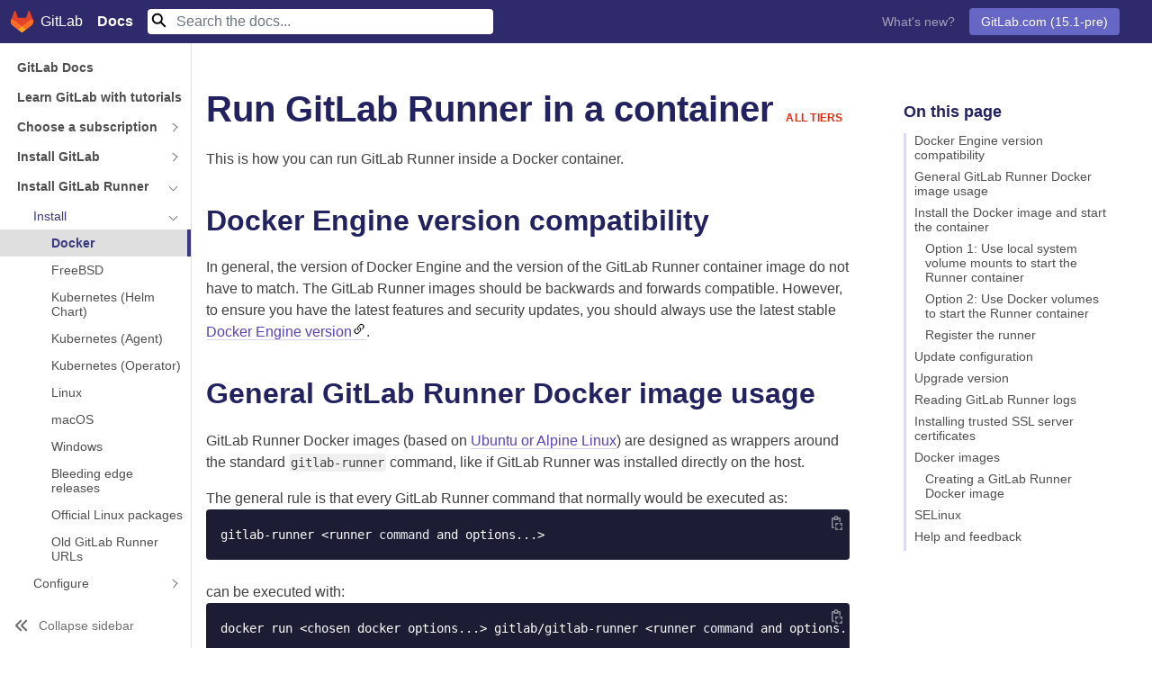

--- FILE ---
content_type: text/html; charset=utf-8
request_url: https://docs.gitlab.co.jp/runner/install/docker.html
body_size: 67789
content:
<!doctype html><html xmlns=http://www.w3.org/1999/xhtml xml:lang=ja-JP lang=ja-jp prefix="og: http://ogp.me/ns#">
<head>
<meta charset=utf-8>
<title>Run GitLab Runner in a container | GitLab</title>
<meta property=og:title content="Run GitLab Runner in a container | GitLab">
<meta name=description property=og:description content="GitLabドキュメント（Community Edition, Enterprise Edition, Omnibusパッケージ, GitLab Runner）">
<meta name=viewport content="width=device-width,initial-scale=1,user-scalable=no">
<meta name=docsearch:language content=ja>
<meta name=docsearch:version content=ja-jp>
<meta http-equiv=content-security-policy content="default-src 'self' https:; script-src 'self' 'unsafe-inline' 'unsafe-eval' https:; style-src 'self' 'unsafe-inline' https:; object-src 'none'; base-uri 'self'; connect-src 'self' https:; frame-src 'self' https:; img-src 'self' https: data:; manifest-src 'self'; media-src 'self'; worker-src 'none';">
<link href=https://cdn.jsdelivr.net/npm/bootstrap@5.0.2/dist/css/bootstrap.min.css rel=stylesheet integrity=sha384-EVSTQN3/azprG1Anm3QDgpJLIm9Nao0Yz1ztcQTwFspd3yD65VohhpuuCOmLASjC crossorigin=anonymous>
<link rel=stylesheet href=/assets/stylesheets/0.css>
<link rel=stylesheet href=https://cdn.jsdelivr.net/npm/@docsearch/css@3.0.0/dist/style.css>
<script src=/assets/javascripts/google_tagmanager-v1.js></script>
<meta name=generator content=GitLab.co.jp>
<link href=/opensearch.xml rel=search title=GitLabドキュメントを検索 type=application/opensearchdescription+xml>
<link rel=apple-touch-icon sizes=180x180 href=/assets/images/apple-touch-icon.png>
<link rel=manifest href=/assets/manifests/site.webmanifest>
<meta name=msapplication-config content=/assets/manifests/browserconfig.xml>
<meta name=msapplication-TileColor content=#FC6D26>
<meta name=theme-color content=#FC6D26>
<link rel=canonical href=https://docs.gitlab.co.jp/runner/install/docker.html>
<meta property=og:url content=https://docs.gitlab.co.jp/runner/install/docker.html>
</head>
<body itemscope itemtype=http://schema.org/WebPage data-spy=scroll data-target=#doc-nav data-offset=90>
<noscript><iframe src="https://www.googletagmanager.com/ns.html?id=GTM-TZF4J52" height=0 width=0 style=display:none;visibility:hidden></iframe></noscript>
<nav class="navbar navbar-expand-md navbar-dark py-lg-0 fixed-top d-flex container-fluid">
<a class="navbar-brand d-flex align-items-center justify-content-center" href=/>
<img src=/assets/images/gitlab-logo.svg alt="GitLab logo" class=logo>
<span class="d-none d-lg-inline px-2">GitLab</span> <strong class="ps-2 pl-lg-0 pt-0">Docs</strong>
</a>
<button class=navbar-toggler type=button data-bs-toggle=collapse data-bs-target=#navbarSupportedContent aria-controls=navbarSupportedContent aria-expanded=false aria-label="Toggle navigation">
<span class=navbar-toggler-icon></span>
</button>
<div class="collapse navbar-collapse flex-grow-1" id=navbarSupportedContent>
<ul class="navbar-nav me-auto mb-0">
<li class="nav-item active">
<form class="align-items-center my-2 my-lg-0" id=search-form action=/search/>
<input class="form-control mr-sm-2 docsearch border-0" name=query type=search placeholder="Search the docs..." aria-label=Search>
<input type=submit style=visibility:hidden;position:absolute aria-label="Submit search">
</form>
</ul>
<ul class="navbar-nav mb-0">
<li class="nav-item active">
<a class=nav-link href=https://about.gitlab.com/releases/categories/releases/ target=_blank>What's new?</a>
</ul>
<ul class="navbar-nav mb-0">
<li class="nav-item p-2 dropdown">
<button class="btn dropdown-toggle text-white" type=button id=navbarDropdown data-bs-toggle=dropdown aria-haspopup=true aria-expanded=false>
GitLab.com (15.1-pre)
</button>
<div class=dropdown-menu aria-labelledby=navbarDropdown>
<a class=dropdown-item class=active href=/runner/install/docker.html class=versions-tooltip>GitLab.com (15.1-pre)
<i class="fa fa-question-circle-o" aria-hidden=true data-toggle=tooltip data-placement=bottom title="Latest pre-release version of GitLab, with features available or about to become available on GitLab.com. For self-managed GitLab installations, select your version number as listed at your GitLab instance's /help URL."></i>
</a>
<div class=dropdown-divider></div>
<a class=dropdown-item href=/15.0/runner/install/docker.html>
15.0
</a>
<a class=dropdown-item href=/14.10/runner/install/docker.html>
14.10
</a>
<a class=dropdown-item href=/14.9/runner/install/docker.html>
14.9
</a>
<div class=dropdown-divider></div>
<a class=dropdown-item href=/14.10/runner/install/docker.html>
14.10
</a>
<a class=dropdown-item href=/13.12/runner/install/docker.html>
13.12
</a>
<div class=dropdown-divider></div>
<a class=dropdown-item href=/archives/>Archives</a>
</div>
<li class="nav-item p-2">
</ul>
</div>
</nav>
<section class="gl-docs container-fluid mt-5">
<div class=row>
<div class="col-0 col-xl-2 ps-0">
<div class="nav-wrapper active">
<aside id=global-nav class=global-nav>
<nav class=global-nav-content>
<div class=global-nav-section>
<span class="global-nav-block-top nav-link">
<a class="global-nav-link level-0" href=/ee/>
GitLab Docs
</a>
<div class="section-title  collapsed" data-bs-toggle=collapse aria-expanded=false data-bs-target=#sec_2f078348-6fa6-464f-9f58-ea79e1651991></div>
</span>
</div>
<div class=global-nav-section>
<span class="global-nav-block-top nav-link">
<a class="global-nav-link level-0" href=/ee/tutorials/>
Learn GitLab with tutorials
</a>
<div class="section-title  collapsed" data-bs-toggle=collapse aria-expanded=false data-bs-target=#sec_264a7159-2cc4-4862-bd7f-2e0e759ab45a></div>
</span>
</div>
<div class=global-nav-section>
<span class="global-nav-block-top nav-link">
<a class="global-nav-link level-0 has-collapse" href=/ee/subscriptions/>
Choose a subscription
</a>
<div class="section-title collapse-toggle collapsed" data-bs-toggle=collapse aria-expanded=false data-bs-target=#sec_40761707-6bf0-4760-ab1e-992721379326></div>
</span>
<div class=collapse id=sec_40761707-6bf0-4760-ab1e-992721379326>
<span class="global-nav-cat nav-link">
<a class="global-nav-link level-1" href=/ee/subscriptions/gitlab_com/>
GitLab SaaS subscriptions
</a>
<div class=collapsed data-bs-toggle=collapse aria-expanded=false data-bs-target=#cat_66a20081-2031-4199-bb15-b7806580b716></div>
</span>
<span class="global-nav-cat nav-link">
<a class="global-nav-link level-1" href=/ee/subscriptions/self_managed/>
Self-managed subscriptions
</a>
<div class=collapsed data-bs-toggle=collapse aria-expanded=false data-bs-target=#cat_29ef99ec-2b4c-4c39-8e9f-4f5be837acb4></div>
</span>
<span class="global-nav-cat nav-link">
<a class="global-nav-link level-1" href=/ee/subscriptions/gitlab_dedicated/>
GitLab Dedicated subscriptions
</a>
<div class=collapsed data-bs-toggle=collapse aria-expanded=false data-bs-target=#cat_66877715-18ea-4c9b-9bdf-2334d3978505></div>
</span>
<span class="global-nav-cat nav-link">
<a class="global-nav-link level-1" href=/ee/subscriptions/quarterly_reconciliation.html>
Quarterly reconciliation
</a>
<div class=collapsed data-bs-toggle=collapse aria-expanded=false data-bs-target=#cat_39343d4c-549a-480c-8363-5c164a1b0647></div>
</span>
<span class="global-nav-cat nav-link">
<a class="global-nav-link level-1" href=/ee/user/usage_quotas.html>
Storage usage quota
</a>
<div class=collapsed data-bs-toggle=collapse aria-expanded=false data-bs-target=#cat_f27af557-5d4f-41b0-bfa2-02dc863d1bc0></div>
</span>
<span class="global-nav-cat nav-link">
<a class="global-nav-link level-1" href=/ee/ci/pipelines/cicd_minutes.html>
CI/CD minutes quota
</a>
<div class=collapsed data-bs-toggle=collapse aria-expanded=false data-bs-target=#cat_090cd720-9bcf-40f5-afe9-95eec3a03071></div>
</span>
<span class="global-nav-cat nav-link">
<a class="global-nav-link level-1" href=/ee/user/free_user_limit.html>
Free user limit
</a>
<div class=collapsed data-bs-toggle=collapse aria-expanded=false data-bs-target=#cat_8a99f610-8bf4-4d96-8e9c-685889dcccc3></div>
</span>
<span class="global-nav-cat nav-link">
<a class="global-nav-link level-1" href=/ee/user/admin_area/license.html>
Activate Enterprise Edition
</a>
<div class=collapsed data-bs-toggle=collapse aria-expanded=false data-bs-target=#cat_d63cfed0-85ec-4bb0-9163-a8ee73b5769e></div>
</span>
<span class="global-nav-cat nav-link">
<a class="global-nav-link level-1" href=/ee/subscriptions/bronze_starter.html>
Features available to Starter and Bronze subscribers
</a>
<div class=collapsed data-bs-toggle=collapse aria-expanded=false data-bs-target=#cat_9c9f1e3b-9cab-4201-b86c-3120299246d0></div>
</span>
</div>
</div>
<div class=global-nav-section>
<span class="global-nav-block-top nav-link">
<a class="global-nav-link level-0 has-collapse" href=/ee/install/>
Install GitLab
</a>
<div class="section-title collapse-toggle collapsed" data-bs-toggle=collapse aria-expanded=false data-bs-target=#sec_b9326d55-b7bb-4757-a633-1e5a24e3e65e></div>
</span>
<div class=collapse id=sec_b9326d55-b7bb-4757-a633-1e5a24e3e65e>
<span class="global-nav-cat nav-link">
<a class="global-nav-link level-1 has-collapse" href=/ee/install/requirements.html>
Requirements
</a>
<div class="collapse-toggle collapsed" data-bs-toggle=collapse aria-expanded=false data-bs-target=#cat_d00f4d68-01c7-4c54-9ce3-7d23656dc4fe></div>
</span>
<div class=collapse id=cat_d00f4d68-01c7-4c54-9ce3-7d23656dc4fe>
<span class=nav-link>
<a class="global-nav-link level-2" href=/ee/install/postgresql_extensions.html>
PostgreSQL extensions
</a>
<div class=collapsed data-bs-toggle=collapse aria-expanded=false data-bs-target=#doc_961cf1d6-627c-44bc-94c4-d8ead089d729></div>
</span>
</div>
<span class="global-nav-cat nav-link">
<a class="global-nav-link level-1 has-collapse" href=/ee/install/>
Installation methods
</a>
<div class="collapse-toggle collapsed" data-bs-toggle=collapse aria-expanded=false data-bs-target=#cat_e0cee1b9-ad46-46ee-8b44-7c9ad07e01c3></div>
</span>
<div class=collapse id=cat_e0cee1b9-ad46-46ee-8b44-7c9ad07e01c3>
<span class=nav-link>
<a class="global-nav-link level-2 has-collapse" href=/omnibus/>
Linux packages (Omnibus)
</a>
<div class="collapse-toggle collapsed" data-bs-toggle=collapse aria-expanded=false data-bs-target=#doc_eb583430-6846-4ae9-a160-defe7d5a9bd1></div>
</span>
<div class=collapse id=doc_eb583430-6846-4ae9-a160-defe7d5a9bd1>
<span class=nav-link>
<a class="global-nav-link level-3 has-collapse" href=/omnibus/architecture/>
Architecture
</a>
<div class="collapse-toggle collapsed" data-bs-toggle=collapse aria-expanded=false data-bs-target=#doc_0d54bbaf-d36a-4b42-8f0a-a094fc745b9f></div>
</span>
<div class=collapse id=doc_0d54bbaf-d36a-4b42-8f0a-a094fc745b9f>
<span class=nav-link>
<a class="global-nav-link level-4" href=/ee/administration/package_information/omnibus_packages.html>
Omnibus packages and images
</a>
<div class=collapsed data-bs-toggle=collapse aria-expanded=false data-bs-target=#doc_15e2152d-8eb8-4ae0-ace2-3fc2699b2383></div>
</span>
<span class=nav-link>
<a class="global-nav-link level-4" href=/ee/administration/package_information/>
Package information
</a>
<div class=collapsed data-bs-toggle=collapse aria-expanded=false data-bs-target=#doc_8bfc242f-f0f0-493c-ac93-b98765d9a7b7></div>
</span>
<span class=nav-link>
<a class="global-nav-link level-4" href=/ee/administration/package_information/defaults.html>
Package defaults
</a>
<div class=collapsed data-bs-toggle=collapse aria-expanded=false data-bs-target=#doc_738ad256-01e2-4d0a-85b8-136a2dae93fb></div>
</span>
<span class=nav-link>
<a class="global-nav-link level-4" href=/ee/administration/package_information/licensing.html>
Package licensing
</a>
<div class=collapsed data-bs-toggle=collapse aria-expanded=false data-bs-target=#doc_da272d1f-6a3f-4b2c-ba83-61a8ba2ecfb5></div>
</span>
<span class=nav-link>
<a class="global-nav-link level-4" href=/ee/administration/package_information/signed_packages.html>
Package signatures
</a>
<div class=collapsed data-bs-toggle=collapse aria-expanded=false data-bs-target=#doc_6b90c063-aa5e-41ab-a026-1fd011c9a4c6></div>
</span>
<span class=nav-link>
<a class="global-nav-link level-4" href=/ee/administration/package_information/postgresql_versions.html>
PostgreSQL versions
</a>
<div class=collapsed data-bs-toggle=collapse aria-expanded=false data-bs-target=#doc_a1fae500-966e-4057-bb23-691bfb8e83f3></div>
</span>
</div>
<span class=nav-link>
<a class="global-nav-link level-3 has-collapse" href=/omnibus/installation/>
Installation
</a>
<div class="collapse-toggle collapsed" data-bs-toggle=collapse aria-expanded=false data-bs-target=#doc_4584999a-5666-4a20-94d7-e251e3669d80></div>
</span>
<div class=collapse id=doc_4584999a-5666-4a20-94d7-e251e3669d80>
<span class=nav-link>
<a class="global-nav-link level-4" href=/ee/administration/package_information/deprecation_policy.html>
Deprecation policy
</a>
<div class=collapsed data-bs-toggle=collapse aria-expanded=false data-bs-target=#doc_fb4c6f33-69dd-4296-a765-2fd6a97bc137></div>
</span>
<span class=nav-link>
<a class="global-nav-link level-4" href=/ee/administration/package_information/supported_os.html>
Supported OSes
</a>
<div class=collapsed data-bs-toggle=collapse aria-expanded=false data-bs-target=#doc_ed9cbb5e-60b3-4d85-9662-5c1575795bf4></div>
</span>
<span class=nav-link>
<a class="global-nav-link level-4" href=/ee/update/package/#upgrade-using-a-manually-downloaded-package>
Manual installation
</a>
<div class=collapsed data-bs-toggle=collapse aria-expanded=false data-bs-target=#doc_d6ba1b39-e4c9-4a72-856a-e0ec7261266c></div>
</span>
<span class=nav-link>
<a class="global-nav-link level-4" href=/omnibus/jihu_edition.html>
Install JiHu Edition
</a>
<div class=collapsed data-bs-toggle=collapse aria-expanded=false data-bs-target=#doc_ded35f60-15cc-4023-a3f8-66dedf8971f5></div>
</span>
</div>
<span class=nav-link>
<a class="global-nav-link level-3 has-collapse" href=/omnibus/settings/>
Configure
</a>
<div class="collapse-toggle collapsed" data-bs-toggle=collapse aria-expanded=false data-bs-target=#doc_1f2c7880-b198-48cc-8a15-340849559235></div>
</span>
<div class=collapse id=doc_1f2c7880-b198-48cc-8a15-340849559235>
<span class=nav-link>
<a class="global-nav-link level-4" href=/omnibus/settings/actioncable.html>
Action Cable
</a>
<div class=collapsed data-bs-toggle=collapse aria-expanded=false data-bs-target=#doc_64f67248-2066-4cfd-bfb3-8a57bd39ca30></div>
</span>
<span class=nav-link>
<a class="global-nav-link level-4" href=/omnibus/settings/backups.html>
Backups
</a>
<div class=collapsed data-bs-toggle=collapse aria-expanded=false data-bs-target=#doc_a7c8f03c-4829-4dba-a63f-eb393924a786></div>
</span>
<span class=nav-link>
<a class="global-nav-link level-4" href=/omnibus/settings/configuration.html>
Configuration options
</a>
<div class=collapsed data-bs-toggle=collapse aria-expanded=false data-bs-target=#doc_da8eee93-84c4-45bc-90a9-c0cc9d755576></div>
</span>
<span class=nav-link>
<a class="global-nav-link level-4" href=/omnibus/settings/environment-variables.html>
Custom environment variables
</a>
<div class=collapsed data-bs-toggle=collapse aria-expanded=false data-bs-target=#doc_166a8764-e191-4495-9106-d6cfb428b794></div>
</span>
<span class=nav-link>
<a class="global-nav-link level-4" href=/omnibus/settings/database.html>
Database
</a>
<div class=collapsed data-bs-toggle=collapse aria-expanded=false data-bs-target=#doc_3afa1ce3-2386-48dc-8613-bad12fa42a4d></div>
</span>
<span class=nav-link>
<a class="global-nav-link level-4" href=/ee/integration/mattermost/>
GitLab Mattermost
</a>
<div class=collapsed data-bs-toggle=collapse aria-expanded=false data-bs-target=#doc_f6914233-ccce-4756-a55f-72f1c3d5d0d7></div>
</span>
<span class=nav-link>
<a class="global-nav-link level-4" href=/omnibus/settings/grafana.html>
Grafana
</a>
<div class=collapsed data-bs-toggle=collapse aria-expanded=false data-bs-target=#doc_2fd7d075-53f2-4945-8c68-7afed3eee261></div>
</span>
<span class=nav-link>
<a class="global-nav-link level-4" href=/omnibus/roles/>
High availability roles
</a>
<div class=collapsed data-bs-toggle=collapse aria-expanded=false data-bs-target=#doc_b180d17a-2d6b-43a3-8fd0-7ea1137ae78a></div>
</span>
<span class=nav-link>
<a class="global-nav-link level-4" href=/omnibus/settings/logs.html>
Logs
</a>
<div class=collapsed data-bs-toggle=collapse aria-expanded=false data-bs-target=#doc_1f6f5a94-6e12-4734-a50e-414c0e04adcb></div>
</span>
<span class=nav-link>
<a class="global-nav-link level-4" href=/omnibus/settings/nginx.html>
NGINX
</a>
<div class=collapsed data-bs-toggle=collapse aria-expanded=false data-bs-target=#doc_7170c928-29ee-4280-8e95-7671c41543a5></div>
</span>
<span class=nav-link>
<a class="global-nav-link level-4" href=/omnibus/settings/praefect.html>
Gitaly Cluster
</a>
<div class=collapsed data-bs-toggle=collapse aria-expanded=false data-bs-target=#doc_69b8440b-09f3-477d-8ce7-23246107f1ea></div>
</span>
<span class=nav-link>
<a class="global-nav-link level-4" href=/omnibus/settings/prometheus.html>
Prometheus
</a>
<div class=collapsed data-bs-toggle=collapse aria-expanded=false data-bs-target=#doc_9783274a-067e-4074-931f-96eef79f2a45></div>
</span>
<span class=nav-link>
<a class="global-nav-link level-4" href=/ee/administration/operations/puma.html>
Puma
</a>
<div class=collapsed data-bs-toggle=collapse aria-expanded=false data-bs-target=#doc_0645fe4c-9133-4c58-b953-747500ede764></div>
</span>
<span class=nav-link>
<a class="global-nav-link level-4" href=/omnibus/settings/rpi.html>
Raspberry Pi
</a>
<div class=collapsed data-bs-toggle=collapse aria-expanded=false data-bs-target=#doc_e65c2ce3-6797-4deb-9e09-b58319dd3b76></div>
</span>
<span class=nav-link>
<a class="global-nav-link level-4" href=/omnibus/settings/redis.html>
Redis
</a>
<div class=collapsed data-bs-toggle=collapse aria-expanded=false data-bs-target=#doc_888ce7e2-4f71-4675-b82b-ca0ae02ecead></div>
</span>
<span class=nav-link>
<a class="global-nav-link level-4" href=/omnibus/settings/smtp.html>
SMTP
</a>
<div class=collapsed data-bs-toggle=collapse aria-expanded=false data-bs-target=#doc_6a685d04-d169-4b83-b257-a19064b1ab1e></div>
</span>
<span class=nav-link>
<a class="global-nav-link level-4" href=/omnibus/settings/ssl.html>
SSL
</a>
<div class=collapsed data-bs-toggle=collapse aria-expanded=false data-bs-target=#doc_d4ad8b52-3064-4666-bde9-924e889dac00></div>
</span>
<span class=nav-link>
<a class="global-nav-link level-4" href=/omnibus/settings/dns.html>
DNS
</a>
<div class=collapsed data-bs-toggle=collapse aria-expanded=false data-bs-target=#doc_66159b19-ab07-4e9f-9704-95a28b1eca88></div>
</span>
<span class=nav-link>
<a class="global-nav-link level-4" href=/omnibus/settings/image_scaling.html>
Image scaling
</a>
<div class=collapsed data-bs-toggle=collapse aria-expanded=false data-bs-target=#doc_16a31d2c-6668-4cfd-98c9-e7447f3ffe35></div>
</span>
<span class=nav-link>
<a class="global-nav-link level-4" href=/omnibus/settings/memory_constrained_envs.html>
Memory-constrained environments
</a>
<div class=collapsed data-bs-toggle=collapse aria-expanded=false data-bs-target=#doc_806f13c9-da9c-4aea-9b1e-84747825ac21></div>
</span>
</div>
<span class=nav-link>
<a class="global-nav-link level-3" href=/omnibus/release/>
Release process
</a>
<div class=collapsed data-bs-toggle=collapse aria-expanded=false data-bs-target=#doc_8190b949-1bb6-40b8-8cbc-bf9d6ff67cac></div>
</span>
<span class=nav-link>
<a class="global-nav-link level-3" href=/omnibus/maintenance/>
Maintain
</a>
<div class=collapsed data-bs-toggle=collapse aria-expanded=false data-bs-target=#doc_328bd0b1-03c6-40c7-aa28-c693af7d7c5a></div>
</span>
<span class=nav-link>
<a class="global-nav-link level-3" href=/omnibus/troubleshooting.html>
Troubleshoot
</a>
<div class=collapsed data-bs-toggle=collapse aria-expanded=false data-bs-target=#doc_b89ce257-78ff-43ca-9380-f669dc94782c></div>
</span>
</div>
<span class=nav-link>
<a class="global-nav-link level-2 has-collapse" href=/ee/install/cloud_native/>
Cloud Native
</a>
<div class="collapse-toggle collapsed" data-bs-toggle=collapse aria-expanded=false data-bs-target=#doc_d02333c7-566e-4c39-99a9-ec5d438c2b2d></div>
</span>
<div class=collapse id=doc_d02333c7-566e-4c39-99a9-ec5d438c2b2d>
<span class=nav-link>
<a class="global-nav-link level-3 has-collapse" href=/charts/>
Install with Helm Charts
</a>
<div class="collapse-toggle collapsed" data-bs-toggle=collapse aria-expanded=false data-bs-target=#doc_f176ced4-628f-404b-8f0d-4761c2d6385c></div>
</span>
<div class=collapse id=doc_f176ced4-628f-404b-8f0d-4761c2d6385c>
<span class=nav-link>
<a class="global-nav-link level-4 has-collapse" href=/charts/installation/>
Install
</a>
<div class="collapse-toggle collapsed" data-bs-toggle=collapse aria-expanded=false data-bs-target=#doc_f8e10f48-96d0-4f20-b300-9508916c0141></div>
</span>
<div class=collapse id=doc_f8e10f48-96d0-4f20-b300-9508916c0141>
<span class=nav-link>
<a class="global-nav-link level-5" href=/charts/installation/tools.html>
Required tools
</a>
<div class=collapsed data-bs-toggle=collapse aria-expanded=false data-bs-target=#doc_2d7b5ac2-ebd9-40b7-8fba-fae70b96656c></div>
</span>
<span class=nav-link>
<a class="global-nav-link level-5 has-collapse" href=/charts/installation/cloud/>
Cloud cluster preparation
</a>
<div class="collapse-toggle collapsed" data-bs-toggle=collapse aria-expanded=false data-bs-target=#doc_c6392a57-508d-4c8e-bb16-1f23b9b9f0ee></div>
</span>
<div class=collapse id=doc_c6392a57-508d-4c8e-bb16-1f23b9b9f0ee>
<span class=nav-link>
<a class="global-nav-link level-6" href=/charts/installation/cloud/aks.html>
AKS
</a>
</span>
<span class=nav-link>
<a class="global-nav-link level-6" href=/charts/installation/cloud/eks.html>
EKS
</a>
</span>
<span class=nav-link>
<a class="global-nav-link level-6" href=/charts/installation/cloud/gke.html>
GKE
</a>
</span>
<span class=nav-link>
<a class="global-nav-link level-6" href=/charts/installation/cloud/openshift.html>
OpenShift
</a>
</span>
</div>
<span class=nav-link>
<a class="global-nav-link level-5" href=/charts/installation/deployment.html>
Install with Helm Charts
</a>
<div class=collapsed data-bs-toggle=collapse aria-expanded=false data-bs-target=#doc_4084327b-7cdf-4da9-90e3-52734d50e069></div>
</span>
<span class=nav-link>
<a class="global-nav-link level-5" href=/charts/installation/upgrade.html>
Upgrade
</a>
<div class=collapsed data-bs-toggle=collapse aria-expanded=false data-bs-target=#doc_510eb1d2-3bdd-4f92-a0c9-fae9d1d40f7e></div>
</span>
<span class=nav-link>
<a class="global-nav-link level-5 has-collapse" href=/charts/backup-restore/>
Backup and Restore
</a>
<div class="collapse-toggle collapsed" data-bs-toggle=collapse aria-expanded=false data-bs-target=#doc_9a0ea2d6-e85a-43a4-bdea-d226e718818f></div>
</span>
<div class=collapse id=doc_9a0ea2d6-e85a-43a4-bdea-d226e718818f>
<span class=nav-link>
<a class="global-nav-link level-6" href=/charts/backup-restore/backup.html>
Backup
</a>
</span>
<span class=nav-link>
<a class="global-nav-link level-6" href=/charts/backup-restore/restore.html>
Restore
</a>
</span>
</div>
<span class=nav-link>
<a class="global-nav-link level-5 has-collapse" href=/charts/installation/migration/>
Migrate from Omnibus
</a>
<div class="collapse-toggle collapsed" data-bs-toggle=collapse aria-expanded=false data-bs-target=#doc_5672aca2-fc9a-44c0-985a-73ec2b9a22b8></div>
</span>
<div class=collapse id=doc_5672aca2-fc9a-44c0-985a-73ec2b9a22b8>
<span class=nav-link>
<a class="global-nav-link level-6" href=/charts/installation/migration/package_to_helm.html>
Migrate from the Linux package
</a>
</span>
<span class=nav-link>
<a class="global-nav-link level-6" href=/charts/installation/migration/helm_to_package.html>
Migrate to the Linux package
</a>
</span>
<span class=nav-link>
<a class="global-nav-link level-6" href=/charts/installation/migration/helm.html>
Migrate between Helm versions
</a>
</span>
<span class=nav-link>
<a class="global-nav-link level-6" href=/charts/installation/migration/minio.html>
Migrate to MinIO
</a>
</span>
</div>
<span class=nav-link>
<a class="global-nav-link level-5" href=/charts/installation/version_mappings.html>
Version mappings
</a>
<div class=collapsed data-bs-toggle=collapse aria-expanded=false data-bs-target=#doc_f56d7c68-f4fe-44b1-bf63-974e45d9afe6></div>
</span>
</div>
<span class=nav-link>
<a class="global-nav-link level-4 has-collapse" href=/charts/charts/>
Configure
</a>
<div class="collapse-toggle collapsed" data-bs-toggle=collapse aria-expanded=false data-bs-target=#doc_5a929fb7-66dc-4089-aaf6-e305a6069010></div>
</span>
<div class=collapse id=doc_5a929fb7-66dc-4089-aaf6-e305a6069010>
<span class=nav-link>
<a class="global-nav-link level-5" href=/charts/charts/globals.html>
Globals
</a>
<div class=collapsed data-bs-toggle=collapse aria-expanded=false data-bs-target=#doc_f1710f2f-6727-4a62-b10d-f8215c6a25fe></div>
</span>
<span class=nav-link>
<a class="global-nav-link level-5 has-collapse" href=/charts/charts/gitlab/>
GitLab sub-charts
</a>
<div class="collapse-toggle collapsed" data-bs-toggle=collapse aria-expanded=false data-bs-target=#doc_a35e8a1b-3ad3-4b3c-a289-0273c72e082e></div>
</span>
<div class=collapse id=doc_a35e8a1b-3ad3-4b3c-a289-0273c72e082e>
<span class=nav-link>
<a class="global-nav-link level-6" href=/charts/charts/gitlab/gitaly/>
Gitaly chart
</a>
</span>
<span class=nav-link>
<a class="global-nav-link level-6" href=/charts/charts/gitlab/gitlab-exporter/>
GitLab Exporter chart
</a>
</span>
<span class=nav-link>
<a class="global-nav-link level-6" href=/charts/charts/gitlab/gitlab-grafana/>
GitLab Grafana chart
</a>
</span>
<span class=nav-link>
<a class="global-nav-link level-6" href=/charts/charts/gitlab/gitlab-pages/>
GitLab Pages chart
</a>
</span>
<span class=nav-link>
<a class="global-nav-link level-6" href=/charts/charts/gitlab/gitlab-runner/>
GitLab Runner chart
</a>
</span>
<span class=nav-link>
<a class="global-nav-link level-6" href=/charts/charts/gitlab/gitlab-shell/>
GitLab Shell chart
</a>
</span>
<span class=nav-link>
<a class="global-nav-link level-6" href=/charts/charts/gitlab/kas/>
KAS chart
</a>
</span>
<span class=nav-link>
<a class="global-nav-link level-6" href=/charts/charts/gitlab/migrations/>
Migrations chart
</a>
</span>
<span class=nav-link>
<a class="global-nav-link level-6" href=/charts/charts/gitlab/praefect/>
Praefect chart
</a>
</span>
<span class=nav-link>
<a class="global-nav-link level-6" href=/charts/charts/gitlab/sidekiq/>
Sidekiq chart
</a>
</span>
<span class=nav-link>
<a class="global-nav-link level-6" href=/charts/charts/gitlab/toolbox/>
Toolbox chart
</a>
</span>
<span class=nav-link>
<a class="global-nav-link level-6" href=/charts/charts/gitlab/webservice/>
Webservice chart
</a>
</span>
</div>
<span class=nav-link>
<a class="global-nav-link level-5" href=/charts/charts/minio/>
Minio chart
</a>
<div class=collapsed data-bs-toggle=collapse aria-expanded=false data-bs-target=#doc_e2819ceb-9682-485c-9f96-48b544092a11></div>
</span>
<span class=nav-link>
<a class="global-nav-link level-5" href=/charts/charts/nginx/>
Nginx chart
</a>
<div class=collapsed data-bs-toggle=collapse aria-expanded=false data-bs-target=#doc_e1c82b37-3f29-4878-975c-48d56cd98cb8></div>
</span>
<span class=nav-link>
<a class="global-nav-link level-5" href=/charts/installation/deployment.html#redis>
Redis chart
</a>
<div class=collapsed data-bs-toggle=collapse aria-expanded=false data-bs-target=#doc_1c4a4ead-3a88-4b36-8204-a2563096353b></div>
</span>
<span class=nav-link>
<a class="global-nav-link level-5" href=/charts/installation/deployment.html#redis>
Redis HA chart
</a>
<div class=collapsed data-bs-toggle=collapse aria-expanded=false data-bs-target=#doc_151893b1-4355-474b-aaae-f7031aef7167></div>
</span>
<span class=nav-link>
<a class="global-nav-link level-5" href=/charts/charts/registry/>
Registry chart
</a>
<div class=collapsed data-bs-toggle=collapse aria-expanded=false data-bs-target=#doc_da2a8dd8-6be0-4a8d-8bef-98e1ca2dddfc></div>
</span>
<span class=nav-link>
<a class="global-nav-link level-5 has-collapse" href=/charts/advanced/>
Advanced
</a>
<div class="collapse-toggle collapsed" data-bs-toggle=collapse aria-expanded=false data-bs-target=#doc_cfe0b718-23bf-43eb-887c-a532be4f57fd></div>
</span>
<div class=collapse id=doc_cfe0b718-23bf-43eb-887c-a532be4f57fd>
<span class=nav-link>
<a class="global-nav-link level-6" href=/charts/advanced/external-db/>
External database
</a>
</span>
<span class=nav-link>
<a class="global-nav-link level-6" href=/charts/advanced/external-gitaly/>
External Gitaly
</a>
</span>
<span class=nav-link>
<a class="global-nav-link level-6" href=/charts/advanced/external-mattermost/>
External Mattermost
</a>
</span>
<span class=nav-link>
<a class="global-nav-link level-6" href=/charts/advanced/external-nginx/>
External Nginx
</a>
</span>
<span class=nav-link>
<a class="global-nav-link level-6" href=/charts/advanced/external-object-storage/>
External object storage
</a>
</span>
<span class=nav-link>
<a class="global-nav-link level-6" href=/charts/advanced/external-redis/>
External Redis
</a>
</span>
<span class=nav-link>
<a class="global-nav-link level-6" href=/charts/advanced/persistent-volumes/>
Persistent volumes
</a>
</span>
</div>
</div>
<span class=nav-link>
<a class="global-nav-link level-4" href=/charts/troubleshooting/>
Troubleshoot
</a>
<div class=collapsed data-bs-toggle=collapse aria-expanded=false data-bs-target=#doc_220cd0e7-3762-43e1-84d0-1ba707bc6143></div>
</span>
</div>
<span class=nav-link>
<a class="global-nav-link level-3 has-collapse" href=/operator/>
Install with GitLab Operator
</a>
<div class="collapse-toggle collapsed" data-bs-toggle=collapse aria-expanded=false data-bs-target=#doc_2c0085b7-02d2-467f-acae-4b329bcd8f40></div>
</span>
<div class=collapse id=doc_2c0085b7-02d2-467f-acae-4b329bcd8f40>
<span class=nav-link>
<a class="global-nav-link level-4" href=/operator/installation.html>
Install
</a>
<div class=collapsed data-bs-toggle=collapse aria-expanded=false data-bs-target=#doc_8b7adae8-e6d8-4adb-8e2a-c65ecea3b6ef></div>
</span>
<span class=nav-link>
<a class="global-nav-link level-4" href=/operator/backup_and_restore.html>
Backup and restore
</a>
<div class=collapsed data-bs-toggle=collapse aria-expanded=false data-bs-target=#doc_a68945d4-d3f9-441e-91b5-3ab13537b773></div>
</span>
<span class=nav-link>
<a class="global-nav-link level-4" href=/operator/gitlab_upgrades.html>
Upgrade GitLab
</a>
<div class=collapsed data-bs-toggle=collapse aria-expanded=false data-bs-target=#doc_fe3948c0-2748-4479-8f8b-f0abb510493a></div>
</span>
<span class=nav-link>
<a class="global-nav-link level-4" href=/operator/git_over_ssh.html>
Support for Git over SSH
</a>
<div class=collapsed data-bs-toggle=collapse aria-expanded=false data-bs-target=#doc_c043b642-3b14-4c2b-a461-f3f88628db51></div>
</span>
<span class=nav-link>
<a class="global-nav-link level-4" href=/operator/operator_upgrades.html>
Upgrade the Operator
</a>
<div class=collapsed data-bs-toggle=collapse aria-expanded=false data-bs-target=#doc_082553ed-4e97-4c8d-932f-5b3c7b347fcb></div>
</span>
<span class=nav-link>
<a class="global-nav-link level-4" href=/operator/security_context_constraints.html>
Security context constraints
</a>
<div class=collapsed data-bs-toggle=collapse aria-expanded=false data-bs-target=#doc_5773de18-ff6d-4e30-ad76-667553332e90></div>
</span>
</div>
</div>
<span class=nav-link>
<a class="global-nav-link level-2" href=/ee/install/docker.html>
Docker
</a>
<div class=collapsed data-bs-toggle=collapse aria-expanded=false data-bs-target=#doc_e33aee01-6364-4fce-96e0-47f182a7ede4></div>
</span>
<span class=nav-link>
<a class="global-nav-link level-2 has-collapse" href=/ee/install/installation.html>
From source
</a>
<div class="collapse-toggle collapsed" data-bs-toggle=collapse aria-expanded=false data-bs-target=#doc_23e5628b-3437-44da-9489-8749583b11a4></div>
</span>
<div class=collapse id=doc_23e5628b-3437-44da-9489-8749583b11a4>
<span class=nav-link>
<a class="global-nav-link level-3" href=/ee/install/relative_url.html>
Install under a relative URL
</a>
<div class=collapsed data-bs-toggle=collapse aria-expanded=false data-bs-target=#doc_478fbe0d-b5e0-479b-bbc7-9e15da93c1c6></div>
</span>
</div>
<span class=nav-link>
<a class="global-nav-link level-2" href=/ee/administration/troubleshooting/>
Troubleshooting
</a>
<div class=collapsed data-bs-toggle=collapse aria-expanded=false data-bs-target=#doc_4cd66b1d-0add-49cc-ae6b-3047f982290b></div>
</span>
</div>
<span class="global-nav-cat nav-link">
<a class="global-nav-link level-1 has-collapse" href=/ee/install/#install-gitlab-on-cloud-providers>
Cloud providers guides
</a>
<div class="collapse-toggle collapsed" data-bs-toggle=collapse aria-expanded=false data-bs-target=#cat_394ab002-4a4b-46a0-8955-1ecdc51d4fd1></div>
</span>
<div class=collapse id=cat_394ab002-4a4b-46a0-8955-1ecdc51d4fd1>
<span class=nav-link>
<a class="global-nav-link level-2" href=/ee/install/azure/>
Azure
</a>
<div class=collapsed data-bs-toggle=collapse aria-expanded=false data-bs-target=#doc_03925c8b-279d-451b-9227-b0068a1c5d29></div>
</span>
<span class=nav-link>
<a class="global-nav-link level-2" href=/ee/install/google_cloud_platform/>
Google Cloud Platform (GCP)
</a>
<div class=collapsed data-bs-toggle=collapse aria-expanded=false data-bs-target=#doc_2d25d14f-2e28-4798-a58e-d3c37bdcd68b></div>
</span>
<span class=nav-link>
<a class="global-nav-link level-2 has-collapse" href=/ee/install/aws/>
Amazon Web Services (AWS)
</a>
<div class="collapse-toggle collapsed" data-bs-toggle=collapse aria-expanded=false data-bs-target=#doc_c6928f28-ca96-4871-a609-3081a4694ebf></div>
</span>
<div class=collapse id=doc_c6928f28-ca96-4871-a609-3081a4694ebf>
<span class=nav-link>
<a class="global-nav-link level-3" href=/ee/install/aws/eks_clusters_aws.html>
EKS best practices
</a>
<div class=collapsed data-bs-toggle=collapse aria-expanded=false data-bs-target=#doc_8bcf167a-3dd2-4e2d-a7c7-b4a9d1fd7ba9></div>
</span>
<span class=nav-link>
<a class="global-nav-link level-3" href=/ee/install/aws/gitlab_sre_for_aws.html>
GitLab SRE for AWS
</a>
<div class=collapsed data-bs-toggle=collapse aria-expanded=false data-bs-target=#doc_4811771e-12c4-449d-83a4-4a753d576a43></div>
</span>
<span class=nav-link>
<a class="global-nav-link level-3" href=/ee/install/aws/gitlab_hybrid_on_aws.html>
GitLab Cloud Native Hybrid on AWS EKS
</a>
<div class=collapsed data-bs-toggle=collapse aria-expanded=false data-bs-target=#doc_162dffb9-fda6-4510-817b-5b821eab8729></div>
</span>
<span class=nav-link>
<a class="global-nav-link level-3" href=/ee/install/aws/manual_install_aws.html>
Manual install on AWS
</a>
<div class=collapsed data-bs-toggle=collapse aria-expanded=false data-bs-target=#doc_333a69cc-257b-42ba-a50d-aeb7fbf006e6></div>
</span>
</div>
</div>
<span class="global-nav-cat nav-link">
<a class="global-nav-link level-1 has-collapse" href=/ee/topics/offline/>
Offline GitLab
</a>
<div class="collapse-toggle collapsed" data-bs-toggle=collapse aria-expanded=false data-bs-target=#cat_f6c14b1e-734e-4319-b12b-bc6ce44b0471></div>
</span>
<div class=collapse id=cat_f6c14b1e-734e-4319-b12b-bc6ce44b0471>
<span class=nav-link>
<a class="global-nav-link level-2" href=/ee/topics/offline/quick_start_guide.html>
Offline GitLab installation
</a>
<div class=collapsed data-bs-toggle=collapse aria-expanded=false data-bs-target=#doc_28aa8202-4c1f-4d2c-ae2f-b01406a65ec4></div>
</span>
</div>
<span class="global-nav-cat nav-link">
<a class="global-nav-link level-1 has-collapse" href=/ee/administration/reference_architectures/>
Reference Architectures
</a>
<div class="collapse-toggle collapsed" data-bs-toggle=collapse aria-expanded=false data-bs-target=#cat_77ba8a62-bb5b-4102-afc5-e6f0a61a2477></div>
</span>
<div class=collapse id=cat_77ba8a62-bb5b-4102-afc5-e6f0a61a2477>
<span class=nav-link>
<a class="global-nav-link level-2" href=/ee/administration/reference_architectures/1k_users.html>
Up to 1,000 users
</a>
<div class=collapsed data-bs-toggle=collapse aria-expanded=false data-bs-target=#doc_d8852c3e-f1f5-4bf6-8ed8-7c77acb55a72></div>
</span>
<span class=nav-link>
<a class="global-nav-link level-2" href=/ee/administration/reference_architectures/2k_users.html>
Up to 2,000 users
</a>
<div class=collapsed data-bs-toggle=collapse aria-expanded=false data-bs-target=#doc_6856f83f-958f-4bf0-8607-948ebcb901b2></div>
</span>
<span class=nav-link>
<a class="global-nav-link level-2" href=/ee/administration/reference_architectures/3k_users.html>
Up to 3,000 users
</a>
<div class=collapsed data-bs-toggle=collapse aria-expanded=false data-bs-target=#doc_fc7431bc-022c-4c3e-9eef-ebfa790e0703></div>
</span>
<span class=nav-link>
<a class="global-nav-link level-2" href=/ee/administration/reference_architectures/5k_users.html>
Up to 5,000 users
</a>
<div class=collapsed data-bs-toggle=collapse aria-expanded=false data-bs-target=#doc_4b31b7f8-c629-4d3d-b18f-cb8276cf0540></div>
</span>
<span class=nav-link>
<a class="global-nav-link level-2" href=/ee/administration/reference_architectures/10k_users.html>
Up to 10,000 users
</a>
<div class=collapsed data-bs-toggle=collapse aria-expanded=false data-bs-target=#doc_7e203c11-b922-4e83-a926-b9f65ef85fd3></div>
</span>
<span class=nav-link>
<a class="global-nav-link level-2" href=/ee/administration/reference_architectures/25k_users.html>
Up to 25,000 users
</a>
<div class=collapsed data-bs-toggle=collapse aria-expanded=false data-bs-target=#doc_a71c5396-aaa1-40e0-b39f-466c92c4a41a></div>
</span>
<span class=nav-link>
<a class="global-nav-link level-2" href=/ee/administration/reference_architectures/50k_users.html>
Up to 50,000 users
</a>
<div class=collapsed data-bs-toggle=collapse aria-expanded=false data-bs-target=#doc_c4a25e78-67c4-4062-a435-aa7a0c62e8a0></div>
</span>
<span class=nav-link>
<a class="global-nav-link level-2" href=/ee/administration/reference_architectures/troubleshooting.html>
Troubleshooting
</a>
<div class=collapsed data-bs-toggle=collapse aria-expanded=false data-bs-target=#doc_f8866c6f-d038-4802-bd6b-175ff3527dfe></div>
</span>
</div>
<span class="global-nav-cat nav-link">
<a class="global-nav-link level-1" href=/ee/install/next_steps.html>
Steps after installing
</a>
<div class=collapsed data-bs-toggle=collapse aria-expanded=false data-bs-target=#cat_0cd3d4d9-40ff-4702-b464-d123cfb73c10></div>
</span>
<span class="global-nav-cat nav-link">
<a class="global-nav-link level-1 has-collapse" href=/ee/update/>
Upgrade GitLab
</a>
<div class="collapse-toggle collapsed" data-bs-toggle=collapse aria-expanded=false data-bs-target=#cat_1e6c1f4c-584e-4a83-bc79-937bbdf7581b></div>
</span>
<div class=collapse id=cat_1e6c1f4c-584e-4a83-bc79-937bbdf7581b>
<span class=nav-link>
<a class="global-nav-link level-2" href=/ee/update/plan_your_upgrade.html>
Plan an upgrade
</a>
<div class=collapsed data-bs-toggle=collapse aria-expanded=false data-bs-target=#doc_2fcd02c0-8114-4940-b603-6f8874115634></div>
</span>
<span class=nav-link>
<a class="global-nav-link level-2 has-collapse" href=/ee/update/package/>
Upgrade Omnibus instance
</a>
<div class="collapse-toggle collapsed" data-bs-toggle=collapse aria-expanded=false data-bs-target=#doc_f98ce5d1-c683-4178-a487-c8be1a63ed8d></div>
</span>
<div class=collapse id=doc_f98ce5d1-c683-4178-a487-c8be1a63ed8d>
<span class=nav-link>
<a class="global-nav-link level-3" href=/omnibus/update/convert_to_omnibus.html>
Convert to Omnibus
</a>
<div class=collapsed data-bs-toggle=collapse aria-expanded=false data-bs-target=#doc_16ec94d1-0fbb-47a6-8736-fa6a452e8646></div>
</span>
<span class=nav-link>
<a class="global-nav-link level-3" href=/ee/update/package/convert_to_ee.html>
Convert to Enterprise Edition
</a>
<div class=collapsed data-bs-toggle=collapse aria-expanded=false data-bs-target=#doc_96274763-a5ec-46a3-82ee-2b346f4c5e37></div>
</span>
<span class=nav-link>
<a class="global-nav-link level-3" href=/omnibus/update/package_signatures.html>
Package signatures
</a>
<div class=collapsed data-bs-toggle=collapse aria-expanded=false data-bs-target=#doc_177fb587-30a7-438e-a35b-b03c036f1e03></div>
</span>
<span class=nav-link>
<a class="global-nav-link level-3" href=/omnibus/update/gitlab_14_changes.html>
GitLab 14 changes
</a>
<div class=collapsed data-bs-toggle=collapse aria-expanded=false data-bs-target=#doc_3984bf1c-12f8-4ff1-8cd8-e729c07581f5></div>
</span>
<span class=nav-link>
<a class="global-nav-link level-3" href=/omnibus/update/gitlab_13_changes.html>
GitLab 13 changes
</a>
<div class=collapsed data-bs-toggle=collapse aria-expanded=false data-bs-target=#doc_aa5ff007-6a7f-46e4-aa49-f091c18fced9></div>
</span>
<span class=nav-link>
<a class="global-nav-link level-3" href=/omnibus/update/gitlab_12_changes.html>
GitLab 12 changes
</a>
<div class=collapsed data-bs-toggle=collapse aria-expanded=false data-bs-target=#doc_4484a255-6d6e-464f-93b3-71f27264c046></div>
</span>
<span class=nav-link>
<a class="global-nav-link level-3" href=/omnibus/update/gitlab_11_changes.html>
GitLab 11 changes
</a>
<div class=collapsed data-bs-toggle=collapse aria-expanded=false data-bs-target=#doc_357a62c6-df0d-4a6f-abd4-656e616abe52></div>
</span>
<span class=nav-link>
<a class="global-nav-link level-3" href=/omnibus/update/gitlab_10_changes.html>
GitLab 10 changes
</a>
<div class=collapsed data-bs-toggle=collapse aria-expanded=false data-bs-target=#doc_f0a97b8a-267b-4000-abae-d1d9e02c911e></div>
</span>
<span class=nav-link>
<a class="global-nav-link level-3" href=/ee/update/package/downgrade.html>
Downgrade
</a>
<div class=collapsed data-bs-toggle=collapse aria-expanded=false data-bs-target=#doc_b9510aba-1d3d-4467-b813-d9b987e84974></div>
</span>
</div>
<span class=nav-link>
<a class="global-nav-link level-2 has-collapse" href=/ee/update/upgrading_from_source.html>
Upgrade source instance
</a>
<div class="collapse-toggle collapsed" data-bs-toggle=collapse aria-expanded=false data-bs-target=#doc_abaa7a2c-b134-4969-a7af-262aac702247></div>
</span>
<div class=collapse id=doc_abaa7a2c-b134-4969-a7af-262aac702247>
<span class=nav-link>
<a class="global-nav-link level-3" href=/ee/update/patch_versions.html>
Patch versions
</a>
<div class=collapsed data-bs-toggle=collapse aria-expanded=false data-bs-target=#doc_a7cc917d-eaa2-4265-b881-f5250e31f390></div>
</span>
<span class=nav-link>
<a class="global-nav-link level-3" href=/ee/update/upgrading_from_ce_to_ee.html>
Change from Community Edition to Enterprise Edition
</a>
<div class=collapsed data-bs-toggle=collapse aria-expanded=false data-bs-target=#doc_abeeed39-2788-4966-935f-e8251428dd8d></div>
</span>
</div>
<span class=nav-link>
<a class="global-nav-link level-2" href=/ee/update/zero_downtime.html>
Zero-downtime upgrades
</a>
<div class=collapsed data-bs-toggle=collapse aria-expanded=false data-bs-target=#doc_a4878de2-a3b8-4749-bb0b-c5667b44dcb4></div>
</span>
<span class=nav-link>
<a class="global-nav-link level-2" href=/ee/downgrade_ee_to_ce/>
Change from Enterprise Edition to Community Edition
</a>
<div class=collapsed data-bs-toggle=collapse aria-expanded=false data-bs-target=#doc_f4a49777-3fd1-46c5-9bf7-055c67da683f></div>
</span>
<span class=nav-link>
<a class="global-nav-link level-2" href=/ee/policy/maintenance.html>
Releases and maintenance
</a>
<div class=collapsed data-bs-toggle=collapse aria-expanded=false data-bs-target=#doc_cda67305-3602-468b-9fd6-75f5b9e2bc58></div>
</span>
<span class=nav-link>
<a class="global-nav-link level-2" href=/ee/update/deprecations.html>
Deprecations by milestone
</a>
<div class=collapsed data-bs-toggle=collapse aria-expanded=false data-bs-target=#doc_e81d59f8-a3e7-4786-87da-19329dcc4e92></div>
</span>
<span class=nav-link>
<a class="global-nav-link level-2" href=/ee/update/removals.html>
Removals by milestone
</a>
<div class=collapsed data-bs-toggle=collapse aria-expanded=false data-bs-target=#doc_dbe61833-da98-4889-8259-e8fce6237af8></div>
</span>
<span class=nav-link>
<a class="global-nav-link level-2" href=/ee/administration/whats-new.html>
What's new
</a>
<div class=collapsed data-bs-toggle=collapse aria-expanded=false data-bs-target=#doc_c94e6c77-6f3b-4c6a-9de8-3b61ab2fc4f9></div>
</span>
</div>
</div>
</div>
<div class=global-nav-section>
<span class="global-nav-block-top nav-link">
<a class="global-nav-link level-0 has-collapse" href=/runner/install/>
Install GitLab Runner
</a>
<div class="section-title collapse-toggle collapsed" data-bs-toggle=collapse aria-expanded=false data-bs-target=#sec_5d84fa4f-ef02-4580-913d-108cdbba308a></div>
</span>
<div class=collapse id=sec_5d84fa4f-ef02-4580-913d-108cdbba308a>
<span class="global-nav-cat nav-link">
<a class="global-nav-link level-1 has-collapse" href=/runner/install/>
Install
</a>
<div class="collapse-toggle collapsed" data-bs-toggle=collapse aria-expanded=false data-bs-target=#cat_5395a052-9e9e-4cf2-9891-c6718eab3598></div>
</span>
<div class=collapse id=cat_5395a052-9e9e-4cf2-9891-c6718eab3598>
<span class=nav-link>
<a class="global-nav-link level-2  active" href=/runner/install/docker.html>
Docker
</a>
<div class=active data-bs-toggle=collapse aria-expanded=false data-bs-target=#doc_1de213d6-2990-4985-8419-b23e2f3717d6></div>
</span>
<span class=nav-link>
<a class="global-nav-link level-2" href=/runner/install/freebsd.html>
FreeBSD
</a>
<div class=collapsed data-bs-toggle=collapse aria-expanded=false data-bs-target=#doc_dbeccc59-2159-4e0d-b7db-17cea9d51eed></div>
</span>
<span class=nav-link>
<a class="global-nav-link level-2" href=/runner/install/kubernetes.html>
Kubernetes (Helm Chart)
</a>
<div class=collapsed data-bs-toggle=collapse aria-expanded=false data-bs-target=#doc_5c2aea17-c8a1-4f8a-861e-384e9093f0a0></div>
</span>
<span class=nav-link>
<a class="global-nav-link level-2" href=/runner/install/kubernetes-agent.html>
Kubernetes (Agent)
</a>
<div class=collapsed data-bs-toggle=collapse aria-expanded=false data-bs-target=#doc_07c38cae-3967-4129-8731-ca8a151fdb3d></div>
</span>
<span class=nav-link>
<a class="global-nav-link level-2" href=/runner/install/operator.html>
Kubernetes (Operator)
</a>
<div class=collapsed data-bs-toggle=collapse aria-expanded=false data-bs-target=#doc_85e3c834-adbb-4f3b-8aef-a2476e531b7d></div>
</span>
<span class=nav-link>
<a class="global-nav-link level-2" href=/runner/install/linux-manually.html>
Linux
</a>
<div class=collapsed data-bs-toggle=collapse aria-expanded=false data-bs-target=#doc_456c9f42-ac8d-4ea2-adb0-aea6ce9c8330></div>
</span>
<span class=nav-link>
<a class="global-nav-link level-2" href=/runner/install/osx.html>
macOS
</a>
<div class=collapsed data-bs-toggle=collapse aria-expanded=false data-bs-target=#doc_c321e5b5-c20c-4376-991b-74bd2c272b09></div>
</span>
<span class=nav-link>
<a class="global-nav-link level-2" href=/runner/install/windows.html>
Windows
</a>
<div class=collapsed data-bs-toggle=collapse aria-expanded=false data-bs-target=#doc_5812b1cd-632a-4819-b4cf-4ff7f49ee05e></div>
</span>
<span class=nav-link>
<a class="global-nav-link level-2" href=/runner/install/bleeding-edge.html>
Bleeding edge releases
</a>
<div class=collapsed data-bs-toggle=collapse aria-expanded=false data-bs-target=#doc_9af822e1-5dd4-4006-be26-46375a74f46c></div>
</span>
<span class=nav-link>
<a class="global-nav-link level-2" href=/runner/install/linux-repository.html>
Official Linux packages
</a>
<div class=collapsed data-bs-toggle=collapse aria-expanded=false data-bs-target=#doc_04016517-ce35-4e21-843c-c4e1dd2812ad></div>
</span>
<span class=nav-link>
<a class="global-nav-link level-2" href=/runner/install/old.html>
Old GitLab Runner URLs
</a>
<div class=collapsed data-bs-toggle=collapse aria-expanded=false data-bs-target=#doc_34b51b31-a869-4c04-af9c-872bc5ee30aa></div>
</span>
</div>
<span class="global-nav-cat nav-link">
<a class="global-nav-link level-1 has-collapse" href=/runner/configuration/>
Configure
</a>
<div class="collapse-toggle collapsed" data-bs-toggle=collapse aria-expanded=false data-bs-target=#cat_0d6bcf9e-11a6-4e6b-996e-2c4653eadbfd></div>
</span>
<div class=collapse id=cat_0d6bcf9e-11a6-4e6b-996e-2c4653eadbfd>
<span class=nav-link>
<a class="global-nav-link level-2" href=/runner/configuration/advanced-configuration.html>
Advanced config
</a>
<div class=collapsed data-bs-toggle=collapse aria-expanded=false data-bs-target=#doc_284dbdd8-a32c-4adc-b2e4-6292b4e1378d></div>
</span>
<span class=nav-link>
<a class="global-nav-link level-2" href=/runner/configuration/autoscale.html>
Autoscale config
</a>
<div class=collapsed data-bs-toggle=collapse aria-expanded=false data-bs-target=#doc_0c34dd7f-d428-422d-87fd-0f00a60f304a></div>
</span>
<span class=nav-link>
<a class="global-nav-link level-2" href=/runner/configuration/runner_autoscale_aws/>
Autoscale on AWS EC2
</a>
<div class=collapsed data-bs-toggle=collapse aria-expanded=false data-bs-target=#doc_8ba226a7-7512-4dd9-987e-1433ac1feccc></div>
</span>
<span class=nav-link>
<a class="global-nav-link level-2" href=/runner/configuration/runner_autoscale_aws_fargate/>
Autoscale on AWS Fargate
</a>
<div class=collapsed data-bs-toggle=collapse aria-expanded=false data-bs-target=#doc_ae5f5770-d10d-4bef-b56c-aac19a2ae4ae></div>
</span>
<span class=nav-link>
<a class="global-nav-link level-2" href=/runner/commands/>
Commands
</a>
<div class=collapsed data-bs-toggle=collapse aria-expanded=false data-bs-target=#doc_53fb31df-bdc7-4c89-847d-9cd62d58db52></div>
</span>
<span class=nav-link>
<a class="global-nav-link level-2" href=/runner/configuration/feature-flags.html>
Feature flags
</a>
<div class=collapsed data-bs-toggle=collapse aria-expanded=false data-bs-target=#doc_1e3bf09e-ed61-4117-9ca6-17d3863cf598></div>
</span>
<span class=nav-link>
<a class="global-nav-link level-2" href=/runner/configuration/macos_setup.html>
macOS setup
</a>
<div class=collapsed data-bs-toggle=collapse aria-expanded=false data-bs-target=#doc_5cdfa49e-cfdd-40b5-87be-9d909ee8afad></div>
</span>
<span class=nav-link>
<a class="global-nav-link level-2" href=/runner/configuration/configuring_runner_operator.html>
Runner Operator on OpenShift
</a>
<div class=collapsed data-bs-toggle=collapse aria-expanded=false data-bs-target=#doc_d9d2e598-4951-4c48-88d7-0f13baf47d02></div>
</span>
<span class=nav-link>
<a class="global-nav-link level-2" href=/runner/configuration/proxy.html>
Running behind a proxy
</a>
<div class=collapsed data-bs-toggle=collapse aria-expanded=false data-bs-target=#doc_ab283d91-ebee-4c64-b290-acee2802593b></div>
</span>
<span class=nav-link>
<a class="global-nav-link level-2" href=/runner/configuration/proxy.html#handling-rate-limited-requests>
Rate limited requests
</a>
<div class=collapsed data-bs-toggle=collapse aria-expanded=false data-bs-target=#doc_2eb2e03b-682f-4d30-a852-492bd93524bd></div>
</span>
<span class=nav-link>
<a class="global-nav-link level-2" href=/runner/configuration/tls-self-signed.html>
Self-signed certificates
</a>
<div class=collapsed data-bs-toggle=collapse aria-expanded=false data-bs-target=#doc_40d47138-78f1-4fd3-8f27-3c594c234d4b></div>
</span>
<span class=nav-link>
<a class="global-nav-link level-2" href=/runner/configuration/init.html>
System services
</a>
<div class=collapsed data-bs-toggle=collapse aria-expanded=false data-bs-target=#doc_647a2cdf-d0d7-42c4-a00a-e38c9cb884f6></div>
</span>
<span class=nav-link>
<a class="global-nav-link level-2" href=/runner/configuration/speed_up_job_execution.html>
Speed up job execution
</a>
<div class=collapsed data-bs-toggle=collapse aria-expanded=false data-bs-target=#doc_b0451f67-9737-4bf1-9b74-c70feb749866></div>
</span>
</div>
<span class="global-nav-cat nav-link">
<a class="global-nav-link level-1" href=/runner/faq/>
Troubleshoot
</a>
<div class=collapsed data-bs-toggle=collapse aria-expanded=false data-bs-target=#cat_cd63a819-3e40-46bf-b366-43afdca5b223></div>
</span>
</div>
</div>
<div class=global-nav-section>
<span class="global-nav-block-top nav-link">
<a class="global-nav-link level-0 has-collapse" href=/ee/integration/>
Integrate applications
</a>
<div class="section-title collapse-toggle collapsed" data-bs-toggle=collapse aria-expanded=false data-bs-target=#sec_cfacb8fa-6440-4d97-a7e1-c2d3142c6839></div>
</span>
<div class=collapse id=sec_cfacb8fa-6440-4d97-a7e1-c2d3142c6839>
<span class="global-nav-cat nav-link">
<a class="global-nav-link level-1" href=/ee/integration/akismet.html>
Akismet
</a>
<div class=collapsed data-bs-toggle=collapse aria-expanded=false data-bs-target=#cat_8aa0fa81-3717-4d4f-93e9-c12d61bad24b></div>
</span>
<span class="global-nav-cat nav-link">
<a class="global-nav-link level-1" href=/ee/integration/datadog.html>
Datadog
</a>
<div class=collapsed data-bs-toggle=collapse aria-expanded=false data-bs-target=#cat_117e4d5a-680d-4f9d-9172-251716a7feba></div>
</span>
<span class="global-nav-cat nav-link">
<a class="global-nav-link level-1" href=/ee/integration/elasticsearch.html>
Elasticsearch
</a>
<div class=collapsed data-bs-toggle=collapse aria-expanded=false data-bs-target=#cat_3325d574-6040-4914-8d9e-13b7c90478f4></div>
</span>
<span class="global-nav-cat nav-link">
<a class="global-nav-link level-1" href=/ee/integration/gitpod.html>
Gitpod
</a>
<div class=collapsed data-bs-toggle=collapse aria-expanded=false data-bs-target=#cat_9ae6f7c2-536f-4968-94aa-1ef5c2a3e44f></div>
</span>
<span class="global-nav-cat nav-link">
<a class="global-nav-link level-1 has-collapse" href=/ee/integration/jira/>
Jira integrations
</a>
<div class="collapse-toggle collapsed" data-bs-toggle=collapse aria-expanded=false data-bs-target=#cat_6e067743-31db-4659-ae61-36143cf7e40a></div>
</span>
<div class=collapse id=cat_6e067743-31db-4659-ae61-36143cf7e40a>
<span class=nav-link>
<a class="global-nav-link level-2" href=/ee/integration/jira/configure.html>
Configure the Jira integration
</a>
<div class=collapsed data-bs-toggle=collapse aria-expanded=false data-bs-target=#doc_a1b9d0be-1c53-4e57-886b-b5c7b745493a></div>
</span>
<span class=nav-link>
<a class="global-nav-link level-2" href=/ee/integration/jira/connect-app.html>
GitLab for Jira app
</a>
<div class=collapsed data-bs-toggle=collapse aria-expanded=false data-bs-target=#doc_a3f97bd1-5683-4f21-9548-411d65192de1></div>
</span>
<span class=nav-link>
<a class="global-nav-link level-2" href=/ee/integration/jira/dvcs.html>
Jira DVCS connector
</a>
<div class=collapsed data-bs-toggle=collapse aria-expanded=false data-bs-target=#doc_bf72f086-8909-4945-9ef3-f8c123909f3a></div>
</span>
<span class=nav-link>
<a class="global-nav-link level-2" href=/ee/integration/jira/development_panel.html>
Jira Development Panel
</a>
<div class=collapsed data-bs-toggle=collapse aria-expanded=false data-bs-target=#doc_39695bcc-3f05-45fb-9c55-a21cd933bb5b></div>
</span>
<span class=nav-link>
<a class="global-nav-link level-2" href=/ee/integration/jira/jira_server_configuration.html>
Create Jira Server user
</a>
<div class=collapsed data-bs-toggle=collapse aria-expanded=false data-bs-target=#doc_621133e3-af74-4544-bce6-cf9f42edfe3d></div>
</span>
<span class=nav-link>
<a class="global-nav-link level-2" href=/ee/integration/jira/jira_cloud_configuration.html>
Create Jira Cloud API token
</a>
<div class=collapsed data-bs-toggle=collapse aria-expanded=false data-bs-target=#doc_6d7672e1-2d73-4ef0-a99d-b41bc4699ccc></div>
</span>
<span class=nav-link>
<a class="global-nav-link level-2" href=/ee/integration/jira/issues.html>
Jira integration issue management
</a>
<div class=collapsed data-bs-toggle=collapse aria-expanded=false data-bs-target=#doc_41576891-3876-472f-ae5d-efdc72175233></div>
</span>
</div>
<span class="global-nav-cat nav-link">
<a class="global-nav-link level-1" href=/ee/administration/integration/kroki.html>
Kroki diagrams
</a>
<div class=collapsed data-bs-toggle=collapse aria-expanded=false data-bs-target=#cat_c543e25c-f9f4-4a39-a854-f96a60d3b750></div>
</span>
<span class="global-nav-cat nav-link">
<a class="global-nav-link level-1" href=/ee/administration/integration/mailgun.html>
Mailgun
</a>
<div class=collapsed data-bs-toggle=collapse aria-expanded=false data-bs-target=#cat_c62c609c-bbb2-44d7-88a9-3eee1eaec7b4></div>
</span>
<span class="global-nav-cat nav-link">
<a class="global-nav-link level-1" href=/ee/administration/integration/plantuml.html>
PlantUML
</a>
<div class=collapsed data-bs-toggle=collapse aria-expanded=false data-bs-target=#cat_034076b6-0aea-48af-98e0-c2b89de080a1></div>
</span>
<span class="global-nav-cat nav-link">
<a class="global-nav-link level-1" href=/ee/user/admin_area/settings/project_integration_management.html>
Project integration management
</a>
<div class=collapsed data-bs-toggle=collapse aria-expanded=false data-bs-target=#cat_1e6fbde7-e241-463d-9556-5befd35c958d></div>
</span>
<span class="global-nav-cat nav-link">
<a class="global-nav-link level-1 has-collapse" href=/ee/user/project/integrations/>
Project integrations
</a>
<div class="collapse-toggle collapsed" data-bs-toggle=collapse aria-expanded=false data-bs-target=#cat_de7f4488-1eef-4558-8e18-d4ff229da0a2></div>
</span>
<div class=collapse id=cat_de7f4488-1eef-4558-8e18-d4ff229da0a2>
<span class=nav-link>
<a class="global-nav-link level-2" href=/ee/user/project/integrations/asana.html>
Asana
</a>
<div class=collapsed data-bs-toggle=collapse aria-expanded=false data-bs-target=#doc_7c024370-9f1c-4b7e-9882-358d37740748></div>
</span>
<span class=nav-link>
<a class="global-nav-link level-2" href=/ee/user/project/integrations/bamboo.html>
Bamboo CI
</a>
<div class=collapsed data-bs-toggle=collapse aria-expanded=false data-bs-target=#doc_67bc5b1e-f638-4572-bbe8-3448acbc7df0></div>
</span>
<span class=nav-link>
<a class="global-nav-link level-2" href=/ee/user/project/integrations/discord_notifications.html>
Discord
</a>
<div class=collapsed data-bs-toggle=collapse aria-expanded=false data-bs-target=#doc_d39921dc-c5a2-4adc-b048-8575aa5b0b5d></div>
</span>
<span class=nav-link>
<a class="global-nav-link level-2" href=/ee/user/project/integrations/emails_on_push.html>
Emails on push
</a>
<div class=collapsed data-bs-toggle=collapse aria-expanded=false data-bs-target=#doc_f964d3c5-4756-4732-b6f8-335c8812b409></div>
</span>
<span class=nav-link>
<a class="global-nav-link level-2" href=/ee/user/project/integrations/github.html>
GitHub
</a>
<div class=collapsed data-bs-toggle=collapse aria-expanded=false data-bs-target=#doc_4c35b8be-bdde-4ebe-a0b5-757a4e0fc269></div>
</span>
<span class=nav-link>
<a class="global-nav-link level-2" href=/ee/user/project/integrations/hangouts_chat.html>
Google Chat
</a>
<div class=collapsed data-bs-toggle=collapse aria-expanded=false data-bs-target=#doc_e2ef3a00-c247-40e7-ba23-fd452401e2f0></div>
</span>
<span class=nav-link>
<a class="global-nav-link level-2" href=/ee/user/project/integrations/irker.html>
Irker
</a>
<div class=collapsed data-bs-toggle=collapse aria-expanded=false data-bs-target=#doc_fb6cae2f-5612-4fb0-a9a9-5f432299989a></div>
</span>
<span class=nav-link>
<a class="global-nav-link level-2" href=/ee/integration/jenkins.html>
Jenkins
</a>
<div class=collapsed data-bs-toggle=collapse aria-expanded=false data-bs-target=#doc_3a77290d-5a59-4793-af8e-57ceb3ac5d6f></div>
</span>
<span class=nav-link>
<a class="global-nav-link level-2" href=/ee/integration/jenkins_deprecated.html>
Jenkins (deprecated)
</a>
<div class=collapsed data-bs-toggle=collapse aria-expanded=false data-bs-target=#doc_30858057-57c0-48e5-a06c-e241ab4801a2></div>
</span>
<span class=nav-link>
<a class="global-nav-link level-2" href=/ee/user/project/integrations/mattermost.html>
Mattermost notifications
</a>
<div class=collapsed data-bs-toggle=collapse aria-expanded=false data-bs-target=#doc_75e1e099-bf8f-4cc6-94b5-9c19fc3f94a0></div>
</span>
<span class=nav-link>
<a class="global-nav-link level-2" href=/ee/user/project/integrations/mattermost_slash_commands.html>
Mattermost slash commands
</a>
<div class=collapsed data-bs-toggle=collapse aria-expanded=false data-bs-target=#doc_e0d17940-b0a7-4abf-8555-211a9053c5f9></div>
</span>
<span class=nav-link>
<a class="global-nav-link level-2" href=/ee/user/project/integrations/microsoft_teams.html>
Microsoft Teams
</a>
<div class=collapsed data-bs-toggle=collapse aria-expanded=false data-bs-target=#doc_69973458-71d0-4e08-b8ca-02db82994e73></div>
</span>
<span class=nav-link>
<a class="global-nav-link level-2" href=/ee/user/project/integrations/mock_ci.html>
Mock CI
</a>
<div class=collapsed data-bs-toggle=collapse aria-expanded=false data-bs-target=#doc_56dea85a-7d9d-4d72-a4b8-16bd05c6b60a></div>
</span>
<span class=nav-link>
<a class="global-nav-link level-2" href=/ee/user/project/integrations/pipeline_status_emails.html>
Pipeline status emails
</a>
<div class=collapsed data-bs-toggle=collapse aria-expanded=false data-bs-target=#doc_a5372e04-6c87-4353-90a4-879b4fc74c1e></div>
</span>
<span class=nav-link>
<a class="global-nav-link level-2" href=/ee/user/project/integrations/pivotal_tracker.html>
Pivotal Tracker
</a>
<div class=collapsed data-bs-toggle=collapse aria-expanded=false data-bs-target=#doc_fe4212e8-4940-4e85-8e33-37339548dbf0></div>
</span>
<span class=nav-link>
<a class="global-nav-link level-2" href=/ee/user/project/integrations/prometheus.html>
Prometheus
</a>
<div class=collapsed data-bs-toggle=collapse aria-expanded=false data-bs-target=#doc_e5cae5ec-bd7a-46bb-87c6-7a5e59eb46a9></div>
</span>
<span class=nav-link>
<a class="global-nav-link level-2" href=/ee/user/project/integrations/servicenow.html>
ServiceNow
</a>
<div class=collapsed data-bs-toggle=collapse aria-expanded=false data-bs-target=#doc_5b99f8cf-0334-42f1-a09c-9c97159a14c1></div>
</span>
<span class=nav-link>
<a class="global-nav-link level-2" href=/ee/user/project/integrations/slack.html>
Slack notifications
</a>
<div class=collapsed data-bs-toggle=collapse aria-expanded=false data-bs-target=#doc_9913e386-0aca-42f8-a65e-cbe717a12528></div>
</span>
<span class=nav-link>
<a class="global-nav-link level-2 has-collapse" href=/ee/user/project/integrations/slack_slash_commands.html>
Slack slash commands
</a>
<div class="collapse-toggle collapsed" data-bs-toggle=collapse aria-expanded=false data-bs-target=#doc_10e18b74-d4f0-4f6e-9280-c9e079f058f3></div>
</span>
<div class=collapse id=doc_10e18b74-d4f0-4f6e-9280-c9e079f058f3>
<span class=nav-link>
<a class="global-nav-link level-3" href=/ee/integration/slash_commands.html>
Slash commands
</a>
<div class=collapsed data-bs-toggle=collapse aria-expanded=false data-bs-target=#doc_049cf076-0cca-4045-9382-92ff4a98d53f></div>
</span>
</div>
<span class=nav-link>
<a class="global-nav-link level-2" href=/ee/user/project/integrations/gitlab_slack_application.html>
Slack application
</a>
<div class=collapsed data-bs-toggle=collapse aria-expanded=false data-bs-target=#doc_197e18d5-234c-4c97-903b-600a2d840b4a></div>
</span>
<span class=nav-link>
<a class="global-nav-link level-2" href=/ee/user/project/integrations/unify_circuit.html>
Unify Circuit
</a>
<div class=collapsed data-bs-toggle=collapse aria-expanded=false data-bs-target=#doc_8e22b365-f727-4dbc-9bfd-f4d774513d2d></div>
</span>
<span class=nav-link>
<a class="global-nav-link level-2" href=/ee/user/project/integrations/webex_teams.html>
Webex Teams
</a>
<div class=collapsed data-bs-toggle=collapse aria-expanded=false data-bs-target=#doc_180d5b38-eaec-4d5d-b4a4-901ce30475a1></div>
</span>
<span class=nav-link>
<a class="global-nav-link level-2 has-collapse" href=/ee/user/project/integrations/webhooks.html>
Webhooks
</a>
<div class="collapse-toggle collapsed" data-bs-toggle=collapse aria-expanded=false data-bs-target=#doc_2553e6cb-250f-4fa4-a93d-cce3a03152d9></div>
</span>
<div class=collapse id=doc_2553e6cb-250f-4fa4-a93d-cce3a03152d9>
<span class=nav-link>
<a class="global-nav-link level-3" href=/ee/user/project/integrations/webhook_events.html>
Webhook events
</a>
<div class=collapsed data-bs-toggle=collapse aria-expanded=false data-bs-target=#doc_4a1e6d69-7d14-4d20-a14a-d5fb394c3821></div>
</span>
</div>
</div>
<span class="global-nav-cat nav-link">
<a class="global-nav-link level-1 has-collapse" href=/ee/integration/external-issue-tracker.html>
External issue tracker
</a>
<div class="collapse-toggle collapsed" data-bs-toggle=collapse aria-expanded=false data-bs-target=#cat_829eeb06-8438-40e6-ac63-7dfcd360be26></div>
</span>
<div class=collapse id=cat_829eeb06-8438-40e6-ac63-7dfcd360be26>
<span class=nav-link>
<a class="global-nav-link level-2" href=/ee/user/project/integrations/bugzilla.html>
Bugzilla
</a>
<div class=collapsed data-bs-toggle=collapse aria-expanded=false data-bs-target=#doc_b363a473-3232-4ab1-b919-8d2f37bca193></div>
</span>
<span class=nav-link>
<a class="global-nav-link level-2" href=/ee/user/project/integrations/custom_issue_tracker.html>
Custom issue tracker
</a>
<div class=collapsed data-bs-toggle=collapse aria-expanded=false data-bs-target=#doc_02e9aebb-64b5-43c3-9ecf-f3c3697f81ed></div>
</span>
<span class=nav-link>
<a class="global-nav-link level-2" href=/ee/user/project/integrations/ewm.html>
IBM Engineering Workflow Management
</a>
<div class=collapsed data-bs-toggle=collapse aria-expanded=false data-bs-target=#doc_4cf58e9f-328c-4f17-8b0c-c2de9b830dbe></div>
</span>
<span class=nav-link>
<a class="global-nav-link level-2" href=/ee/user/project/integrations/redmine.html>
Redmine
</a>
<div class=collapsed data-bs-toggle=collapse aria-expanded=false data-bs-target=#doc_9abc156c-9596-4a16-9cfa-f987f25bf312></div>
</span>
<span class=nav-link>
<a class="global-nav-link level-2" href=/ee/user/project/integrations/youtrack.html>
YouTrack
</a>
<div class=collapsed data-bs-toggle=collapse aria-expanded=false data-bs-target=#doc_9e233d54-1aa5-4ddd-bbd3-767496a85898></div>
</span>
<span class=nav-link>
<a class="global-nav-link level-2" href=/ee/user/project/integrations/zentao.html>
ZenTao
</a>
<div class=collapsed data-bs-toggle=collapse aria-expanded=false data-bs-target=#doc_a3227c22-d520-448a-93c9-f767a1976313></div>
</span>
</div>
<span class="global-nav-cat nav-link">
<a class="global-nav-link level-1" href=/ee/integration/gmail_action_buttons_for_gitlab.html>
Gmail actions buttons
</a>
<div class=collapsed data-bs-toggle=collapse aria-expanded=false data-bs-target=#cat_61ce58a7-80b1-4ec0-b2cb-bf7ca5ba71f3></div>
</span>
<span class="global-nav-cat nav-link">
<a class="global-nav-link level-1" href=/ee/integration/recaptcha.html>
reCAPTCHA
</a>
<div class=collapsed data-bs-toggle=collapse aria-expanded=false data-bs-target=#cat_8fe7612e-98f3-45fc-aed3-8afcc18a590e></div>
</span>
<span class="global-nav-cat nav-link">
<a class="global-nav-link level-1" href=/ee/integration/security_partners/>
Security partners
</a>
<div class=collapsed data-bs-toggle=collapse aria-expanded=false data-bs-target=#cat_20f98a37-3940-4727-a369-9234abdef788></div>
</span>
<span class="global-nav-cat nav-link">
<a class="global-nav-link level-1" href=/ee/integration/sourcegraph.html>
Sourcegraph
</a>
<div class=collapsed data-bs-toggle=collapse aria-expanded=false data-bs-target=#cat_9e5ad5ca-7b41-43aa-86a0-6fec3cd316bc></div>
</span>
<span class="global-nav-cat nav-link">
<a class="global-nav-link level-1" href=/ee/integration/trello_power_up.html>
Trello
</a>
<div class=collapsed data-bs-toggle=collapse aria-expanded=false data-bs-target=#cat_8945d8cc-c3c7-4cc7-b97f-74dbcc0318b8></div>
</span>
<span class="global-nav-cat nav-link">
<a class="global-nav-link level-1" href=/ee/user/project/repository/vscode.html>
Visual Studio Code extension
</a>
<div class=collapsed data-bs-toggle=collapse aria-expanded=false data-bs-target=#cat_0409df08-9fba-4b3a-8d92-f70dc3e6769c></div>
</span>
</div>
</div>
<div class=global-nav-section>
<span class="global-nav-block-top nav-link">
<a class="global-nav-link level-0 has-collapse" href=/ee/administration/>
Administer GitLab
</a>
<div class="section-title collapse-toggle collapsed" data-bs-toggle=collapse aria-expanded=false data-bs-target=#sec_48cd5ec0-0fb2-4f06-9009-bcc19c5bc599></div>
</span>
<div class=collapse id=sec_48cd5ec0-0fb2-4f06-9009-bcc19c5bc599>
<span class="global-nav-cat nav-link">
<a class="global-nav-link level-1" href=/ee/administration/get_started.html>
Get started
</a>
<div class=collapsed data-bs-toggle=collapse aria-expanded=false data-bs-target=#cat_2e4a4eb6-cd53-4dd0-aef1-c6f7009153a4></div>
</span>
<span class="global-nav-cat nav-link">
<a class="global-nav-link level-1 has-collapse" href=/ee/administration/configure.html>
Configure your installation
</a>
<div class="collapse-toggle collapsed" data-bs-toggle=collapse aria-expanded=false data-bs-target=#cat_32d28f89-6da4-4130-af0f-ba07981108a4></div>
</span>
<div class=collapse id=cat_32d28f89-6da4-4130-af0f-ba07981108a4>
<span class=nav-link>
<a class="global-nav-link level-2 has-collapse" href=/ee/administration/auth/>
Authentication and authorization
</a>
<div class="collapse-toggle collapsed" data-bs-toggle=collapse aria-expanded=false data-bs-target=#doc_89bd0842-4e8d-47d6-9bad-cfa97e531199></div>
</span>
<div class=collapse id=doc_89bd0842-4e8d-47d6-9bad-cfa97e531199>
<span class=nav-link>
<a class="global-nav-link level-3" href=/ee/integration/alicloud.html>
AliCloud
</a>
<div class=collapsed data-bs-toggle=collapse aria-expanded=false data-bs-target=#doc_b7fc7d31-6e83-4ae7-afe6-1da265cf88ec></div>
</span>
<span class=nav-link>
<a class="global-nav-link level-3" href=/ee/administration/auth/crowd.html>
Atlassian Crowd
</a>
<div class=collapsed data-bs-toggle=collapse aria-expanded=false data-bs-target=#doc_4d5ef2ca-624b-48d2-be73-075b02098e20></div>
</span>
<span class=nav-link>
<a class="global-nav-link level-3" href=/ee/administration/auth/atlassian.html>
Atlassian
</a>
<div class=collapsed data-bs-toggle=collapse aria-expanded=false data-bs-target=#doc_1c825792-c740-4a77-9a25-0cd5bbea7a75></div>
</span>
<span class=nav-link>
<a class="global-nav-link level-3" href=/ee/integration/auth0.html>
Auth0
</a>
<div class=collapsed data-bs-toggle=collapse aria-expanded=false data-bs-target=#doc_7b2929c8-da6e-4296-a728-98e11dab8ffe></div>
</span>
<span class=nav-link>
<a class="global-nav-link level-3" href=/ee/administration/auth/authentiq.html>
Authentiq
</a>
<div class=collapsed data-bs-toggle=collapse aria-expanded=false data-bs-target=#doc_c6f99448-cb96-462f-9167-fb1c5883c000></div>
</span>
<span class=nav-link>
<a class="global-nav-link level-3" href=/ee/administration/auth/cognito.html>
AWS Cognito
</a>
<div class=collapsed data-bs-toggle=collapse aria-expanded=false data-bs-target=#doc_7fdd9df6-1252-4846-9841-23dd2ece3ec1></div>
</span>
<span class=nav-link>
<a class="global-nav-link level-3" href=/ee/integration/azure.html>
Azure
</a>
<div class=collapsed data-bs-toggle=collapse aria-expanded=false data-bs-target=#doc_3d096af5-53d8-42c5-8149-03709e12b5b3></div>
</span>
<span class=nav-link>
<a class="global-nav-link level-3" href=/ee/integration/bitbucket.html>
Bitbucket Cloud
</a>
<div class=collapsed data-bs-toggle=collapse aria-expanded=false data-bs-target=#doc_654b4395-69db-43aa-a8d2-1cf265a2db44></div>
</span>
<span class=nav-link>
<a class="global-nav-link level-3" href=/ee/integration/cas.html>
CAS
</a>
<div class=collapsed data-bs-toggle=collapse aria-expanded=false data-bs-target=#doc_c20efac2-3828-4f72-810b-dba7530ef27f></div>
</span>
<span class=nav-link>
<a class="global-nav-link level-3" href=/ee/integration/ding_talk.html>
DingTalk
</a>
<div class=collapsed data-bs-toggle=collapse aria-expanded=false data-bs-target=#doc_15e899e7-f2ba-4dc8-b0b1-9920f4ed27d9></div>
</span>
<span class=nav-link>
<a class="global-nav-link level-3" href=/ee/integration/facebook.html>
Facebook
</a>
<div class=collapsed data-bs-toggle=collapse aria-expanded=false data-bs-target=#doc_45ed105c-a24d-4a0d-8d25-4c338d4fc4c7></div>
</span>
<span class=nav-link>
<a class="global-nav-link level-3" href=/ee/integration/oauth2_generic.html>
Generic OAuth2
</a>
<div class=collapsed data-bs-toggle=collapse aria-expanded=false data-bs-target=#doc_718c058a-6452-4499-b981-6773726d716a></div>
</span>
<span class=nav-link>
<a class="global-nav-link level-3" href=/ee/integration/github.html>
GitHub
</a>
<div class=collapsed data-bs-toggle=collapse aria-expanded=false data-bs-target=#doc_df539e92-db1b-422d-8440-af7fd0714222></div>
</span>
<span class=nav-link>
<a class="global-nav-link level-3" href=/ee/integration/gitlab.html>
GitLab.com
</a>
<div class=collapsed data-bs-toggle=collapse aria-expanded=false data-bs-target=#doc_ab113736-a227-4d3a-8216-63b6c433d298></div>
</span>
<span class=nav-link>
<a class="global-nav-link level-3" href=/ee/integration/google.html>
Google
</a>
<div class=collapsed data-bs-toggle=collapse aria-expanded=false data-bs-target=#doc_7e29c8dc-f9bb-47f1-b231-2437df134c5a></div>
</span>
<span class=nav-link>
<a class="global-nav-link level-3" href=/ee/administration/auth/jwt.html>
JWT
</a>
<div class=collapsed data-bs-toggle=collapse aria-expanded=false data-bs-target=#doc_aa8995fe-5927-4e2c-afe4-2fff1d631cfb></div>
</span>
<span class=nav-link>
<a class="global-nav-link level-3" href=/ee/integration/kerberos.html>
Kerberos
</a>
<div class=collapsed data-bs-toggle=collapse aria-expanded=false data-bs-target=#doc_2bdcdd92-806f-4bdd-ade0-d58cee587571></div>
</span>
<span class=nav-link>
<a class="global-nav-link level-3 has-collapse" href=/ee/administration/auth/ldap/>
LDAP
</a>
<div class="collapse-toggle collapsed" data-bs-toggle=collapse aria-expanded=false data-bs-target=#doc_54a522be-4166-49eb-a823-eaa0f46c2225></div>
</span>
<div class=collapse id=doc_54a522be-4166-49eb-a823-eaa0f46c2225>
<span class=nav-link>
<a class="global-nav-link level-4" href=/ee/administration/auth/ldap/ldap_synchronization.html>
LDAP synchronization
</a>
<div class=collapsed data-bs-toggle=collapse aria-expanded=false data-bs-target=#doc_1fc8b49a-a091-427b-acb5-e45cd2263896></div>
</span>
<span class=nav-link>
<a class="global-nav-link level-4" href=/ee/administration/auth/ldap/google_secure_ldap.html>
LDAP (Google Secure)
</a>
<div class=collapsed data-bs-toggle=collapse aria-expanded=false data-bs-target=#doc_6c9f69ec-6c57-4497-b08d-cbc2a2abb15b></div>
</span>
<span class=nav-link>
<a class="global-nav-link level-4" href=/ee/administration/auth/ldap/ldap-troubleshooting.html>
LDAP troubleshooting
</a>
<div class=collapsed data-bs-toggle=collapse aria-expanded=false data-bs-target=#doc_c1324463-bdfd-4ccd-a5a9-9620dfc6fbd6></div>
</span>
</div>
<span class=nav-link>
<a class="global-nav-link level-3" href=/ee/integration/oauth_provider.html>
OAuth service provider
</a>
<div class=collapsed data-bs-toggle=collapse aria-expanded=false data-bs-target=#doc_2f437e20-bac3-4959-b805-95ec691a4d2e></div>
</span>
<span class=nav-link>
<a class="global-nav-link level-3" href=/ee/integration/omniauth.html>
OmniAuth
</a>
<div class=collapsed data-bs-toggle=collapse aria-expanded=false data-bs-target=#doc_412f941b-4942-48ee-8dd6-2dc244493afc></div>
</span>
<span class=nav-link>
<a class="global-nav-link level-3" href=/ee/administration/auth/oidc.html>
OpenID Connect OmniAuth
</a>
<div class=collapsed data-bs-toggle=collapse aria-expanded=false data-bs-target=#doc_8d1cdc0b-544f-417c-8b48-5f265b145d66></div>
</span>
<span class=nav-link>
<a class="global-nav-link level-3" href=/ee/integration/openid_connect_provider.html>
OpenID Connect identity
</a>
<div class=collapsed data-bs-toggle=collapse aria-expanded=false data-bs-target=#doc_5960381b-073a-4d9f-bf20-ff5db6d08609></div>
</span>
<span class=nav-link>
<a class="global-nav-link level-3" href=/ee/integration/salesforce.html>
Salesforce
</a>
<div class=collapsed data-bs-toggle=collapse aria-expanded=false data-bs-target=#doc_e51431a4-8a4f-467d-aa24-985dd8bdbda5></div>
</span>
<span class=nav-link>
<a class="global-nav-link level-3" href=/ee/integration/saml.html>
SAML
</a>
<div class=collapsed data-bs-toggle=collapse aria-expanded=false data-bs-target=#doc_388ef9a9-175c-4d4b-b328-5b0227fd5466></div>
</span>
<span class=nav-link>
<a class="global-nav-link level-3" href=/ee/administration/auth/smartcard.html>
Smartcard
</a>
<div class=collapsed data-bs-toggle=collapse aria-expanded=false data-bs-target=#doc_ae889ed6-5549-45bd-aa44-fa1fd3bfe929></div>
</span>
<span class=nav-link>
<a class="global-nav-link level-3" href=/ee/integration/twitter.html>
Twitter
</a>
<div class=collapsed data-bs-toggle=collapse aria-expanded=false data-bs-target=#doc_153e2399-e781-4316-9ea5-beedcc9d2b8b></div>
</span>
<span class=nav-link>
<a class="global-nav-link level-3" href=/ee/integration/vault.html>
Vault
</a>
<div class=collapsed data-bs-toggle=collapse aria-expanded=false data-bs-target=#doc_6bb42a50-1c12-4f2a-ac70-df35382796c1></div>
</span>
</div>
<span class=nav-link>
<a class="global-nav-link level-2" href=/ee/administration/cicd.html>
CI/CD
</a>
<div class=collapsed data-bs-toggle=collapse aria-expanded=false data-bs-target=#doc_4b51dd0a-5c5c-47d4-8cf5-93b3fe6ac120></div>
</span>
<span class=nav-link>
<a class="global-nav-link level-2 has-collapse" href=/ee/user/admin_area/>
Configuration and Admin Area
</a>
<div class="collapse-toggle collapsed" data-bs-toggle=collapse aria-expanded=false data-bs-target=#doc_59df33eb-84be-45a7-ad82-3fc2ab77e448></div>
</span>
<div class=collapse id=doc_59df33eb-84be-45a7-ad82-3fc2ab77e448>
<span class=nav-link>
<a class="global-nav-link level-3" href=/ee/user/admin_area/settings/>
Admin Area settings
</a>
<div class=collapsed data-bs-toggle=collapse aria-expanded=false data-bs-target=#doc_2788c9fd-7a99-42bd-886f-76b6242399a2></div>
</span>
<span class=nav-link>
<a class="global-nav-link level-3" href=/ee/user/admin_area/settings/account_and_limit_settings.html>
Account and limit settings
</a>
<div class=collapsed data-bs-toggle=collapse aria-expanded=false data-bs-target=#doc_19cead15-28ac-43e9-8bf5-aa7248340d04></div>
</span>
<span class=nav-link>
<a class="global-nav-link level-3" href=/ee/user/admin_area/appearance.html>
Appearance
</a>
<div class=collapsed data-bs-toggle=collapse aria-expanded=false data-bs-target=#doc_e6ba384a-6b47-4da0-a3f2-85c3e5016516></div>
</span>
<span class=nav-link>
<a class="global-nav-link level-3" href=/ee/topics/authentication/>
Authentication
</a>
<div class=collapsed data-bs-toggle=collapse aria-expanded=false data-bs-target=#doc_52a46ae0-33e4-4a68-81d3-31fb7fe14fcc></div>
</span>
<span class=nav-link>
<a class="global-nav-link level-3" href=/ee/user/admin_area/monitoring/background_migrations.html>
Batched background migrations
</a>
<div class=collapsed data-bs-toggle=collapse aria-expanded=false data-bs-target=#doc_0692cc19-43f2-427e-b332-df8ad1b34c47></div>
</span>
<span class=nav-link>
<a class="global-nav-link level-3" href=/ee/user/admin_area/settings/continuous_integration.html>
CI/CD
</a>
<div class=collapsed data-bs-toggle=collapse aria-expanded=false data-bs-target=#doc_640aa056-5c7e-4069-8abe-c70068ee7df5></div>
</span>
<span class=nav-link>
<a class="global-nav-link level-3" href=/ee/administration/application_settings_cache.html>
Application cache interval
</a>
<div class=collapsed data-bs-toggle=collapse aria-expanded=false data-bs-target=#doc_b130a9fc-d38b-46d3-8891-0aa816dfc2bf></div>
</span>
<span class=nav-link>
<a class="global-nav-link level-3" href=/ee/user/admin_area/custom_project_templates.html>
Custom instance-level project templates
</a>
<div class=collapsed data-bs-toggle=collapse aria-expanded=false data-bs-target=#doc_9b2bdcf5-084c-4d54-b0f8-1f981d166314></div>
</span>
<span class=nav-link>
<a class="global-nav-link level-3" href=/ee/user/admin_area/settings/deprecated_api_rate_limits.html>
Deprecated API rate limits
</a>
<div class=collapsed data-bs-toggle=collapse aria-expanded=false data-bs-target=#doc_69daa03f-2015-4a17-b4a5-9eb9c5d5d122></div>
</span>
<span class=nav-link>
<a class="global-nav-link level-3" href=/ee/user/admin_area/diff_limits.html>
Diff limits
</a>
<div class=collapsed data-bs-toggle=collapse aria-expanded=false data-bs-target=#doc_6811f15f-f92f-4027-b661-12d62324913c></div>
</span>
<span class=nav-link>
<a class="global-nav-link level-3" href=/ee/user/admin_area/settings/email.html>
Email
</a>
<div class=collapsed data-bs-toggle=collapse aria-expanded=false data-bs-target=#doc_b8f6fa99-6847-4f9a-b07a-b24534c55329></div>
</span>
<span class=nav-link>
<a class="global-nav-link level-3" href=/ee/user/admin_area/settings/external_authorization.html>
External authorization
</a>
<div class=collapsed data-bs-toggle=collapse aria-expanded=false data-bs-target=#doc_dd862b8a-2619-4418-8cbf-847206e4a2ba></div>
</span>
<span class=nav-link>
<a class="global-nav-link level-3" href=/ee/administration/external_pipeline_validation.html>
External pipeline validation
</a>
<div class=collapsed data-bs-toggle=collapse aria-expanded=false data-bs-target=#doc_72d68c7f-3075-4c6e-ae6c-79f6fb0a5054></div>
</span>
<span class=nav-link>
<a class="global-nav-link level-3" href=/ee/administration/feature_flags.html>
Enable features with feature flags
</a>
<div class=collapsed data-bs-toggle=collapse aria-expanded=false data-bs-target=#doc_60dc943b-0196-49ba-906e-919ef0ad41c6></div>
</span>
<span class=nav-link>
<a class="global-nav-link level-3" href=/ee/user/feature_flags.html>
Available GitLab feature flags
</a>
<div class=collapsed data-bs-toggle=collapse aria-expanded=false data-bs-target=#doc_1c764cb7-2a9d-435c-83ce-f13abcd1ec8c></div>
</span>
<span class=nav-link>
<a class="global-nav-link level-3" href=/ee/user/admin_area/settings/floc.html>
Federated Learning of Cohorts (FLoC)
</a>
<div class=collapsed data-bs-toggle=collapse aria-expanded=false data-bs-target=#doc_59743b5e-439e-4ba7-97d9-08b157aef223></div>
</span>
<span class=nav-link>
<a class="global-nav-link level-3" href=/ee/user/admin_area/geo_nodes.html>
Geo nodes
</a>
<div class=collapsed data-bs-toggle=collapse aria-expanded=false data-bs-target=#doc_812f8763-a386-48ae-a222-413cb40909ee></div>
</span>
<span class=nav-link>
<a class="global-nav-link level-3" href=/ee/administration/lfs/>
Git LFS administration
</a>
<div class=collapsed data-bs-toggle=collapse aria-expanded=false data-bs-target=#doc_9ef6b62a-780c-4757-bd3f-984b78f3bcf8></div>
</span>
<span class=nav-link>
<a class="global-nav-link level-3 has-collapse" href=/ee/administration/pages/>
GitLab Pages
</a>
<div class="collapse-toggle collapsed" data-bs-toggle=collapse aria-expanded=false data-bs-target=#doc_c9b7074a-bd0a-496f-9fd5-19687e6d8e55></div>
</span>
<div class=collapse id=doc_c9b7074a-bd0a-496f-9fd5-19687e6d8e55>
<span class=nav-link>
<a class="global-nav-link level-4" href=/ee/administration/pages/source.html>
GitLab Pages for source installations
</a>
<div class=collapsed data-bs-toggle=collapse aria-expanded=false data-bs-target=#doc_fefcefd6-9ddc-4cc6-a1c9-aea1bf1a8fa1></div>
</span>
</div>
<span class=nav-link>
<a class="global-nav-link level-3" href=/ee/user/admin_area/monitoring/health_check.html>
Health Check
</a>
<div class=collapsed data-bs-toggle=collapse aria-expanded=false data-bs-target=#doc_b6607fb4-0683-4052-bda4-ae6c0c85f111></div>
</span>
<span class=nav-link>
<a class="global-nav-link level-3" href=/ee/user/admin_area/settings/instance_template_repository.html>
Instance template repository
</a>
<div class=collapsed data-bs-toggle=collapse aria-expanded=false data-bs-target=#doc_c28dfb03-5777-4f07-8f42-fae705bec010></div>
</span>
<span class=nav-link>
<a class="global-nav-link level-3" href=/ee/administration/job_artifacts.html>
Job artifacts
</a>
<div class=collapsed data-bs-toggle=collapse aria-expanded=false data-bs-target=#doc_39c90215-ebe2-4e5b-950a-b30e0ba7e943></div>
</span>
<span class=nav-link>
<a class="global-nav-link level-3" href=/ee/administration/job_logs.html>
Job logs
</a>
<div class=collapsed data-bs-toggle=collapse aria-expanded=false data-bs-target=#doc_dc55683e-fc31-4461-8d25-566ce5e020bb></div>
</span>
<span class=nav-link>
<a class="global-nav-link level-3" href=/ee/user/admin_area/labels.html>
Labels
</a>
<div class=collapsed data-bs-toggle=collapse aria-expanded=false data-bs-target=#doc_3877bfae-466c-4210-96b8-c7dd7a00ab32></div>
</span>
<span class=nav-link>
<a class="global-nav-link level-3" href=/ee/administration/logs.html>
Log system
</a>
<div class=collapsed data-bs-toggle=collapse aria-expanded=false data-bs-target=#doc_a75e8416-e84d-4528-826e-691e7b497374></div>
</span>
<span class=nav-link>
<a class="global-nav-link level-3" href=/ee/administration/maintenance_mode/>
Maintenance Mode
</a>
<div class=collapsed data-bs-toggle=collapse aria-expanded=false data-bs-target=#doc_ce6c3551-c355-49f1-a66c-2bba256ed466></div>
</span>
<span class=nav-link>
<a class="global-nav-link level-3" href=/ee/user/admin_area/merge_requests_approvals.html>
Merge request approvals
</a>
<div class=collapsed data-bs-toggle=collapse aria-expanded=false data-bs-target=#doc_e517de80-380b-488b-969b-e578041fbe13></div>
</span>
<span class=nav-link>
<a class="global-nav-link level-3" href=/ee/user/admin_area/settings/package_registry_rate_limits.html>
Package Registry rate limits
</a>
<div class=collapsed data-bs-toggle=collapse aria-expanded=false data-bs-target=#doc_6f709336-c632-44a2-9eba-5aac5254e83a></div>
</span>
<span class=nav-link>
<a class="global-nav-link level-3" href=/ee/administration/polling.html>
Polling interval multiplier
</a>
<div class=collapsed data-bs-toggle=collapse aria-expanded=false data-bs-target=#doc_15e9ebd9-42c8-4d04-bbf8-4578d5ca390a></div>
</span>
<span class=nav-link>
<a class="global-nav-link level-3" href=/ee/user/admin_area/settings/protected_paths.html>
Protected paths
</a>
<div class=collapsed data-bs-toggle=collapse aria-expanded=false data-bs-target=#doc_e8f277ce-cade-4612-9b6d-0a27c6ee8cfe></div>
</span>
<span class=nav-link>
<a class="global-nav-link level-3" href=/ee/user/admin_area/settings/push_event_activities_limit.html>
Push event activities limit
</a>
<div class=collapsed data-bs-toggle=collapse aria-expanded=false data-bs-target=#doc_4f7ca281-a136-45e5-8388-71f543076ebe></div>
</span>
<span class=nav-link>
<a class="global-nav-link level-3" href=/ee/user/admin_area/settings/files_api_rate_limits.html>
Rate limits on Repository files API
</a>
<div class=collapsed data-bs-toggle=collapse aria-expanded=false data-bs-target=#doc_433010a4-84c7-4b29-95ca-cbd8ec7ee22b></div>
</span>
<span class=nav-link>
<a class="global-nav-link level-3" href=/ee/user/admin_area/settings/git_lfs_rate_limits.html>
Rate limits on Git LFS
</a>
<div class=collapsed data-bs-toggle=collapse aria-expanded=false data-bs-target=#doc_8c4fa263-450b-4225-9c81-70fa033af208></div>
</span>
<span class=nav-link>
<a class="global-nav-link level-3" href=/ee/user/admin_area/settings/rate_limit_on_issues_creation.html>
Rate limits on issue creation
</a>
<div class=collapsed data-bs-toggle=collapse aria-expanded=false data-bs-target=#doc_212bfe1e-e716-4fb4-9b9c-05b9ea8d9a3a></div>
</span>
<span class=nav-link>
<a class="global-nav-link level-3" href=/ee/user/admin_area/settings/rate_limits_on_raw_endpoints.html>
Rate limits on raw endpoints
</a>
<div class=collapsed data-bs-toggle=collapse aria-expanded=false data-bs-target=#doc_e70d4b62-92d4-4313-91e5-b1bfe06b5d27></div>
</span>
<span class=nav-link>
<a class="global-nav-link level-3" href=/ee/user/admin_area/settings/rate_limit_on_notes_creation.html>
Rate limits on note creation
</a>
<div class=collapsed data-bs-toggle=collapse aria-expanded=false data-bs-target=#doc_13a662e7-43e4-41d0-ace9-3bdf7bf8a2f5></div>
</span>
<span class=nav-link>
<a class="global-nav-link level-3" href=/ee/user/admin_area/settings/rate_limit_on_users_api.html>
Rate limits on Users API
</a>
<div class=collapsed data-bs-toggle=collapse aria-expanded=false data-bs-target=#doc_aa6dd448-414a-468b-b172-22d53e8e6d75></div>
</span>
<span class=nav-link>
<a class="global-nav-link level-3" href=/ee/administration/reply_by_email.html>
Reply by email
</a>
<div class=collapsed data-bs-toggle=collapse aria-expanded=false data-bs-target=#doc_247af077-1cdc-458b-b96a-fb2d09b5e582></div>
</span>
<span class=nav-link>
<a class="global-nav-link level-3" href=/ee/administration/repository_checks.html>
Repository checks
</a>
<div class=collapsed data-bs-toggle=collapse aria-expanded=false data-bs-target=#doc_c87f32ac-98ef-45d5-9be2-ad09f3efa7f6></div>
</span>
<span class=nav-link>
<a class="global-nav-link level-3" href=/ee/user/admin_area/settings/help_page.html>
Sign-in and help page text
</a>
<div class=collapsed data-bs-toggle=collapse aria-expanded=false data-bs-target=#doc_f3fcb7fb-11df-4acc-9ef1-18e2048e597e></div>
</span>
<span class=nav-link>
<a class="global-nav-link level-3" href=/ee/user/admin_area/settings/sign_in_restrictions.html>
Sign-in restrictions
</a>
<div class=collapsed data-bs-toggle=collapse aria-expanded=false data-bs-target=#doc_dc85883a-0de4-4a79-9f33-fdabc8d8300c></div>
</span>
<span class=nav-link>
<a class="global-nav-link level-3" href=/ee/user/admin_area/settings/sign_up_restrictions.html>
Sign-up restrictions
</a>
<div class=collapsed data-bs-toggle=collapse aria-expanded=false data-bs-target=#doc_22c3cac4-c732-4798-8640-a1554965bdd0></div>
</span>
<span class=nav-link>
<a class="global-nav-link level-3" href=/ee/user/admin_area/reporting/spamcheck.html>
Spamcheck
</a>
<div class=collapsed data-bs-toggle=collapse aria-expanded=false data-bs-target=#doc_817258b6-b20d-49bb-b434-54eac329fb19></div>
</span>
<span class=nav-link>
<a class="global-nav-link level-3" href=/ee/administration/system_hooks.html>
System Hooks
</a>
<div class=collapsed data-bs-toggle=collapse aria-expanded=false data-bs-target=#doc_c550aeb6-e43e-4833-8022-a46751019b5b></div>
</span>
<span class=nav-link>
<a class="global-nav-link level-3" href=/ee/user/admin_area/settings/third_party_offers.html>
Third-party offers
</a>
<div class=collapsed data-bs-toggle=collapse aria-expanded=false data-bs-target=#doc_a3a5520a-5ba2-4758-8fee-b527706228de></div>
</span>
<span class=nav-link>
<a class="global-nav-link level-3" href=/ee/administration/timezone.html>
Timezone
</a>
<div class=collapsed data-bs-toggle=collapse aria-expanded=false data-bs-target=#doc_1cb53b59-f3c9-4d5e-8fcb-01cc3f47cc9d></div>
</span>
<span class=nav-link>
<a class="global-nav-link level-3" href=/ee/administration/uploads.html>
Uploads
</a>
<div class=collapsed data-bs-toggle=collapse aria-expanded=false data-bs-target=#doc_751e95cf-b1de-40b1-a207-fe7beb4cf786></div>
</span>
<span class=nav-link>
<a class="global-nav-link level-3" href=/ee/user/admin_area/user_cohorts.html>
User Cohorts
</a>
<div class=collapsed data-bs-toggle=collapse aria-expanded=false data-bs-target=#doc_4918be4a-41bc-4d1e-a05b-850255a82be0></div>
</span>
<span class=nav-link>
<a class="global-nav-link level-3" href=/ee/user/admin_area/settings/visibility_and_access_controls.html>
Visibility and access controls
</a>
<div class=collapsed data-bs-toggle=collapse aria-expanded=false data-bs-target=#doc_86204cf3-0dcb-47ee-a81d-02fe2643ac50></div>
</span>
</div>
<span class=nav-link>
<a class="global-nav-link level-2" href=/ee/administration/consul.html>
Consul
</a>
<div class=collapsed data-bs-toggle=collapse aria-expanded=false data-bs-target=#doc_62a313a4-779a-4c0f-8358-49150269aef4></div>
</span>
<span class=nav-link>
<a class="global-nav-link level-2" href=/ee/administration/environment_variables.html>
Environment variables
</a>
<div class=collapsed data-bs-toggle=collapse aria-expanded=false data-bs-target=#doc_7c59562a-85f3-4c71-87d2-5ab3903314f6></div>
</span>
<span class=nav-link>
<a class="global-nav-link level-2" href=/ee/administration/file_hooks.html>
File hooks
</a>
<div class=collapsed data-bs-toggle=collapse aria-expanded=false data-bs-target=#doc_7fce4b4d-8d16-45fc-82ff-18ee7b004293></div>
</span>
<span class=nav-link>
<a class="global-nav-link level-2" href=/ee/administration/git_protocol.html>
Git protocol v2
</a>
<div class=collapsed data-bs-toggle=collapse aria-expanded=false data-bs-target=#doc_f25c1ccc-7e75-4429-9df4-70be9e2ca36f></div>
</span>
<span class=nav-link>
<a class="global-nav-link level-2" href=/ee/administration/incoming_email.html>
Incoming email
</a>
<div class=collapsed data-bs-toggle=collapse aria-expanded=false data-bs-target=#doc_bbc1444b-2c0a-4d7a-ba06-47d7a9f996d8></div>
</span>
<span class=nav-link>
<a class="global-nav-link level-2" href=/ee/administration/instance_limits.html>
Instance limits
</a>
<div class=collapsed data-bs-toggle=collapse aria-expanded=false data-bs-target=#doc_ea5cf434-9216-4cdb-9b83-36c39dfb8440></div>
</span>
<span class=nav-link>
<a class="global-nav-link level-2" href=/ee/administration/instance_review.html>
Instance Review
</a>
<div class=collapsed data-bs-toggle=collapse aria-expanded=false data-bs-target=#doc_fd3578fb-aeaf-4e5e-9e34-2dae196949eb></div>
</span>
<span class=nav-link>
<a class="global-nav-link level-2 has-collapse" href=/ee/administration/postgresql/>
PostgreSQL
</a>
<div class="collapse-toggle collapsed" data-bs-toggle=collapse aria-expanded=false data-bs-target=#doc_c4e4095e-91a6-41f5-bc43-ce31ac52536b></div>
</span>
<div class=collapse id=doc_c4e4095e-91a6-41f5-bc43-ce31ac52536b>
<span class=nav-link>
<a class="global-nav-link level-3" href=/ee/administration/postgresql/replication_and_failover.html>
Replication and failover
</a>
<div class=collapsed data-bs-toggle=collapse aria-expanded=false data-bs-target=#doc_3b14473f-b1a3-4a50-8300-3fc5e88892d8></div>
</span>
<span class=nav-link>
<a class="global-nav-link level-3" href=/ee/administration/postgresql/standalone.html>
Standalone packaged database
</a>
<div class=collapsed data-bs-toggle=collapse aria-expanded=false data-bs-target=#doc_ad84de4e-e1ae-4eb1-8633-c7b35e05b3e6></div>
</span>
<span class=nav-link>
<a class="global-nav-link level-3" href=/ee/administration/postgresql/pgbouncer.html>
PgBouncer
</a>
<div class=collapsed data-bs-toggle=collapse aria-expanded=false data-bs-target=#doc_61c7d89c-a00b-4fe8-ac11-2801cc8c6627></div>
</span>
<span class=nav-link>
<a class="global-nav-link level-3" href=/ee/administration/postgresql/database_load_balancing.html>
Database Load Balancing
</a>
<div class=collapsed data-bs-toggle=collapse aria-expanded=false data-bs-target=#doc_5d07c7f3-8a7e-4f48-a050-d08f92bc7088></div>
</span>
<span class=nav-link>
<a class="global-nav-link level-3" href=/ee/administration/postgresql/external.html>
External database service
</a>
<div class=collapsed data-bs-toggle=collapse aria-expanded=false data-bs-target=#doc_5e094358-108a-4682-8b4a-fa394eb123d7></div>
</span>
</div>
<span class=nav-link>
<a class="global-nav-link level-2" href=/ee/administration/load_balancer.html>
Load balancer
</a>
<div class=collapsed data-bs-toggle=collapse aria-expanded=false data-bs-target=#doc_0a00b383-ae92-41d1-aaca-fe4cc9e4279c></div>
</span>
<span class=nav-link>
<a class="global-nav-link level-2" href=/ee/administration/nfs.html>
NFS
</a>
<div class=collapsed data-bs-toggle=collapse aria-expanded=false data-bs-target=#doc_49ccdcd0-6770-4265-be35-2c05fb12b136></div>
</span>
<span class=nav-link>
<a class="global-nav-link level-2" href=/ee/administration/reply_by_email_postfix_setup.html>
Postfix
</a>
<div class=collapsed data-bs-toggle=collapse aria-expanded=false data-bs-target=#doc_454ee270-c92e-4959-9108-bc710f4c1a33></div>
</span>
<span class=nav-link>
<a class="global-nav-link level-2 has-collapse" href=/ee/administration/redis/>
Redis
</a>
<div class="collapse-toggle collapsed" data-bs-toggle=collapse aria-expanded=false data-bs-target=#doc_c899e063-d768-496c-a721-a7f7b3ba3e74></div>
</span>
<div class=collapse id=doc_c899e063-d768-496c-a721-a7f7b3ba3e74>
<span class=nav-link>
<a class="global-nav-link level-3" href=/ee/administration/redis/replication_and_failover.html>
Configure the bundled Redis for replication
</a>
<div class=collapsed data-bs-toggle=collapse aria-expanded=false data-bs-target=#doc_a010e1d8-4767-4a91-b97d-bee43df132c9></div>
</span>
<span class=nav-link>
<a class="global-nav-link level-3" href=/ee/administration/redis/replication_and_failover_external.html>
Configure your own Redis for replication
</a>
<div class=collapsed data-bs-toggle=collapse aria-expanded=false data-bs-target=#doc_b48c47aa-c47c-4ed0-964d-3d1ab10f7f81></div>
</span>
<span class=nav-link>
<a class="global-nav-link level-3" href=/ee/administration/redis/standalone.html>
Standalone Redis configuration
</a>
<div class=collapsed data-bs-toggle=collapse aria-expanded=false data-bs-target=#doc_528ceb14-3ba7-4705-a7c0-885350e089c8></div>
</span>
<span class=nav-link>
<a class="global-nav-link level-3" href=/ee/administration/redis/troubleshooting.html>
Troubleshooting
</a>
<div class=collapsed data-bs-toggle=collapse aria-expanded=false data-bs-target=#doc_f342ce73-73e7-45bc-9156-ae9057de4a7e></div>
</span>
</div>
<span class=nav-link>
<a class="global-nav-link level-2 has-collapse" href=/ee/administration/sidekiq.html>
Sidekiq
</a>
<div class="collapse-toggle collapsed" data-bs-toggle=collapse aria-expanded=false data-bs-target=#doc_b1d85cdc-8944-4c66-8eff-6c57b1272a58></div>
</span>
<div class=collapse id=doc_b1d85cdc-8944-4c66-8eff-6c57b1272a58>
<span class=nav-link>
<a class="global-nav-link level-3" href=/ee/administration/sidekiq_health_check.html>
Sidekiq health check
</a>
<div class=collapsed data-bs-toggle=collapse aria-expanded=false data-bs-target=#doc_1b7bba88-e6ce-4437-b7da-fbeeebd8490a></div>
</span>
</div>
<span class=nav-link>
<a class="global-nav-link level-2" href=/ee/administration/smime_signing_email.html>
S/MIME signing
</a>
<div class=collapsed data-bs-toggle=collapse aria-expanded=false data-bs-target=#doc_d10bfb46-6769-4dbc-9e12-d2a07cd41406></div>
</span>
<span class=nav-link>
<a class="global-nav-link level-2 has-collapse" href=/ee/administration/repository_storage_paths.html>
Repository storage
</a>
<div class="collapse-toggle collapsed" data-bs-toggle=collapse aria-expanded=false data-bs-target=#doc_d40c7621-f501-4b8e-b55e-aab76e439344></div>
</span>
<div class=collapse id=doc_d40c7621-f501-4b8e-b55e-aab76e439344>
<span class=nav-link>
<a class="global-nav-link level-3" href=/ee/administration/repository_storage_types.html>
Repository storage types
</a>
<div class=collapsed data-bs-toggle=collapse aria-expanded=false data-bs-target=#doc_c994598f-6665-4e7a-a7d6-fc715ebd1fc1></div>
</span>
<span class=nav-link>
<a class="global-nav-link level-3 has-collapse" href=/ee/administration/gitaly/>
Gitaly and Gitaly Cluster
</a>
<div class="collapse-toggle collapsed" data-bs-toggle=collapse aria-expanded=false data-bs-target=#doc_5f26eed2-e87b-449a-b8d8-91bff4b6489f></div>
</span>
<div class=collapse id=doc_5f26eed2-e87b-449a-b8d8-91bff4b6489f>
<span class=nav-link>
<a class="global-nav-link level-4" href=/ee/administration/gitaly/configure_gitaly.html>
Configure Gitaly
</a>
<div class=collapsed data-bs-toggle=collapse aria-expanded=false data-bs-target=#doc_8962accd-3e46-414a-82f5-c299da4fd36c></div>
</span>
<span class=nav-link>
<a class="global-nav-link level-4" href=/ee/administration/gitaly/praefect.html>
Configure Gitaly Cluster
</a>
<div class=collapsed data-bs-toggle=collapse aria-expanded=false data-bs-target=#doc_da152659-95c0-43fd-81b6-a33506fc6d7e></div>
</span>
<span class=nav-link>
<a class="global-nav-link level-4" href=/ee/administration/gitaly/monitoring.html>
Monitoring
</a>
<div class=collapsed data-bs-toggle=collapse aria-expanded=false data-bs-target=#doc_539c106f-74dc-4dea-baf2-150889799d19></div>
</span>
<span class=nav-link>
<a class="global-nav-link level-4" href=/ee/administration/gitaly/recovery.html>
Recovery options
</a>
<div class=collapsed data-bs-toggle=collapse aria-expanded=false data-bs-target=#doc_d6c91081-8ec8-4944-b32c-d8ab87f71607></div>
</span>
<span class=nav-link>
<a class="global-nav-link level-4" href=/ee/administration/gitaly/faq.html>
Frequently asked questions
</a>
<div class=collapsed data-bs-toggle=collapse aria-expanded=false data-bs-target=#doc_a56e5073-6c90-4c11-bd23-31275ed98d31></div>
</span>
<span class=nav-link>
<a class="global-nav-link level-4" href=/ee/administration/gitaly/troubleshooting.html>
Troubleshooting
</a>
<div class=collapsed data-bs-toggle=collapse aria-expanded=false data-bs-target=#doc_d44fb385-f081-4825-b380-9230e90a597f></div>
</span>
<span class=nav-link>
<a class="global-nav-link level-4" href=/ee/administration/gitaly/reference.html>
Gitaly reference
</a>
<div class=collapsed data-bs-toggle=collapse aria-expanded=false data-bs-target=#doc_26106224-f896-4a2d-8ca8-b9c3c597e8d8></div>
</span>
<span class=nav-link>
<a class="global-nav-link level-4" href=/ee/user/admin_area/settings/gitaly_timeouts.html>
Gitaly timeouts
</a>
<div class=collapsed data-bs-toggle=collapse aria-expanded=false data-bs-target=#doc_57abc292-720f-4d45-b10a-6a4ef0d5739b></div>
</span>
</div>
</div>
<span class=nav-link>
<a class="global-nav-link level-2" href=/ee/administration/object_storage.html>
Object storage
</a>
<div class=collapsed data-bs-toggle=collapse aria-expanded=false data-bs-target=#doc_7f29e58b-290e-438d-bd6e-3a851f3da6c6></div>
</span>
<span class=nav-link>
<a class="global-nav-link level-2" href=/ee/administration/merge_request_diffs.html>
Merge request diffs storage
</a>
<div class=collapsed data-bs-toggle=collapse aria-expanded=false data-bs-target=#doc_25c543d3-b051-486d-a5b1-860061cedb6b></div>
</span>
<span class=nav-link>
<a class="global-nav-link level-2" href=/ee/administration/static_objects_external_storage.html>
Static objects external storage
</a>
<div class=collapsed data-bs-toggle=collapse aria-expanded=false data-bs-target=#doc_61f98327-58fa-42b7-a6ec-00aaba60d4ba></div>
</span>
<span class=nav-link>
<a class="global-nav-link level-2 has-collapse" href=/ee/administration/geo/>
Geo
</a>
<div class="collapse-toggle collapsed" data-bs-toggle=collapse aria-expanded=false data-bs-target=#doc_f5745ed5-8777-4b8e-ab88-6012874b37d9></div>
</span>
<div class=collapse id=doc_f5745ed5-8777-4b8e-ab88-6012874b37d9>
<span class=nav-link>
<a class="global-nav-link level-3" href=/ee/administration/geo/setup/>
Setting up Geo
</a>
<div class=collapsed data-bs-toggle=collapse aria-expanded=false data-bs-target=#doc_7add5515-a036-4c71-9150-074d16c8c1a9></div>
</span>
<span class=nav-link>
<a class="global-nav-link level-3" href=/ee/administration/geo/setup/database.html>
Database replication
</a>
<div class=collapsed data-bs-toggle=collapse aria-expanded=false data-bs-target=#doc_b6e80467-b8d3-44ea-ab22-34bad375a0b7></div>
</span>
<span class=nav-link>
<a class="global-nav-link level-3" href=/ee/administration/geo/setup/external_database.html>
External PostgreSQL instances
</a>
<div class=collapsed data-bs-toggle=collapse aria-expanded=false data-bs-target=#doc_eb78e965-47a3-4e14-a74d-c38726120ed1></div>
</span>
<span class=nav-link>
<a class="global-nav-link level-3" href=/ee/administration/geo/replication/configuration.html>
Configuration
</a>
<div class=collapsed data-bs-toggle=collapse aria-expanded=false data-bs-target=#doc_5e70f146-c5bd-41c8-a03e-7a5b0ea5a9ad></div>
</span>
<span class=nav-link>
<a class="global-nav-link level-3" href=/ee/administration/geo/replication/usage.html>
Using a Geo site
</a>
<div class=collapsed data-bs-toggle=collapse aria-expanded=false data-bs-target=#doc_ce1b2928-92dd-4508-a070-9fa6c5fc0c63></div>
</span>
<span class=nav-link>
<a class="global-nav-link level-3" href=/ee/administration/geo/secondary_proxy/>
Configure secondary proxying
</a>
<div class=collapsed data-bs-toggle=collapse aria-expanded=false data-bs-target=#doc_589c4d67-a583-479c-97a6-bfe4157b7ffe></div>
</span>
<span class=nav-link>
<a class="global-nav-link level-3" href=/ee/administration/geo/secondary_proxy/location_aware_external_url.html>
Location-aware public URL
</a>
<div class=collapsed data-bs-toggle=collapse aria-expanded=false data-bs-target=#doc_f0b642e6-bea8-4994-88ed-f279891d6d1c></div>
</span>
<span class=nav-link>
<a class="global-nav-link level-3" href=/ee/administration/geo/replication/updating_the_geo_sites.html>
Updating Geo sites
</a>
<div class=collapsed data-bs-toggle=collapse aria-expanded=false data-bs-target=#doc_74de9992-331f-4819-89d1-47b27a74a405></div>
</span>
<span class=nav-link>
<a class="global-nav-link level-3" href=/ee/administration/geo/replication/version_specific_updates.html>
Version-specific updates
</a>
<div class=collapsed data-bs-toggle=collapse aria-expanded=false data-bs-target=#doc_6ca6483d-ed41-4d92-b685-7e7b1e6851df></div>
</span>
<span class=nav-link>
<a class="global-nav-link level-3" href=/ee/administration/geo/replication/object_storage.html>
Using object storage
</a>
<div class=collapsed data-bs-toggle=collapse aria-expanded=false data-bs-target=#doc_d70a49d2-6761-4b39-bc64-024a8810a611></div>
</span>
<span class=nav-link>
<a class="global-nav-link level-3" href=/ee/administration/geo/replication/docker_registry.html>
Using Docker Registry
</a>
<div class=collapsed data-bs-toggle=collapse aria-expanded=false data-bs-target=#doc_3f6972d9-0a32-42cc-b09d-5ec4c74f82a5></div>
</span>
<span class=nav-link>
<a class="global-nav-link level-3" href=/ee/administration/geo/replication/multiple_servers.html>
Geo for multiple servers
</a>
<div class=collapsed data-bs-toggle=collapse aria-expanded=false data-bs-target=#doc_d06438f7-59e5-4376-be83-699a0a561c24></div>
</span>
<span class=nav-link>
<a class="global-nav-link level-3" href=/ee/administration/geo/replication/security_review.html>
Geo security review
</a>
<div class=collapsed data-bs-toggle=collapse aria-expanded=false data-bs-target=#doc_bcb9f225-fff5-4d6f-a445-e5fbfdfc97b2></div>
</span>
<span class=nav-link>
<a class="global-nav-link level-3" href=/ee/administration/geo/replication/location_aware_git_url.html>
Location-aware Git remote URLs
</a>
<div class=collapsed data-bs-toggle=collapse aria-expanded=false data-bs-target=#doc_12c28b57-e775-4bfa-8dc6-354f9990f47c></div>
</span>
<span class=nav-link>
<a class="global-nav-link level-3" href=/ee/administration/geo/replication/tuning.html>
Tuning Geo
</a>
<div class=collapsed data-bs-toggle=collapse aria-expanded=false data-bs-target=#doc_0d0be809-0749-4d6a-bb2b-077edb5a4da7></div>
</span>
<span class=nav-link>
<a class="global-nav-link level-3" href=/ee/administration/geo/replication/disable_geo.html>
Disable Geo
</a>
<div class=collapsed data-bs-toggle=collapse aria-expanded=false data-bs-target=#doc_de5df06e-23da-4d8e-9cf6-4b4f7c8522c0></div>
</span>
<span class=nav-link>
<a class="global-nav-link level-3" href=/ee/administration/geo/replication/remove_geo_site.html>
Removing a Geo site
</a>
<div class=collapsed data-bs-toggle=collapse aria-expanded=false data-bs-target=#doc_7ab30440-6658-44f9-a61c-eb5bf8b13ef7></div>
</span>
<span class=nav-link>
<a class="global-nav-link level-3" href=/ee/administration/geo/replication/datatypes.html>
Supported data types
</a>
<div class=collapsed data-bs-toggle=collapse aria-expanded=false data-bs-target=#doc_e9eb7441-bd03-45c1-b92a-0805a520576e></div>
</span>
<span class=nav-link>
<a class="global-nav-link level-3" href=/ee/administration/geo/replication/faq.html>
Frequently asked questions
</a>
<div class=collapsed data-bs-toggle=collapse aria-expanded=false data-bs-target=#doc_a1578c24-6f69-4814-bcc1-252ff561a272></div>
</span>
<span class=nav-link>
<a class="global-nav-link level-3" href=/ee/administration/geo/replication/troubleshooting.html>
Troubleshooting
</a>
<div class=collapsed data-bs-toggle=collapse aria-expanded=false data-bs-target=#doc_230bc531-90de-4508-b8eb-7b8c2607bae5></div>
</span>
<span class=nav-link>
<a class="global-nav-link level-3" href=/ee/administration/geo/replication/geo_validation_tests.html>
Validation tests
</a>
<div class=collapsed data-bs-toggle=collapse aria-expanded=false data-bs-target=#doc_5fd24a58-4927-4217-b82b-7910e10cd79d></div>
</span>
<span class=nav-link>
<a class="global-nav-link level-3" href=/ee/administration/geo/glossary.html>
Geo Glossary
</a>
<div class=collapsed data-bs-toggle=collapse aria-expanded=false data-bs-target=#doc_db8f36a2-45f8-422e-ab5c-f6f1d840a266></div>
</span>
</div>
<span class=nav-link>
<a class="global-nav-link level-2 has-collapse" href=/ee/administration/geo/disaster_recovery/>
Disaster recovery (Geo)
</a>
<div class="collapse-toggle collapsed" data-bs-toggle=collapse aria-expanded=false data-bs-target=#doc_4c71e93f-3f3e-4a7e-a58d-2a840e51743d></div>
</span>
<div class=collapse id=doc_4c71e93f-3f3e-4a7e-a58d-2a840e51743d>
<span class=nav-link>
<a class="global-nav-link level-3" href=/ee/administration/geo/disaster_recovery/planned_failover.html>
Planned failover
</a>
<div class=collapsed data-bs-toggle=collapse aria-expanded=false data-bs-target=#doc_7f39b5cb-b4d6-4c34-bddd-0ebaf9006f92></div>
</span>
<span class=nav-link>
<a class="global-nav-link level-3" href=/ee/administration/geo/disaster_recovery/bring_primary_back.html>
Bring primary back
</a>
<div class=collapsed data-bs-toggle=collapse aria-expanded=false data-bs-target=#doc_b5e2a33d-0c9f-4349-b0f1-863f8a47d684></div>
</span>
<span class=nav-link>
<a class="global-nav-link level-3" href=/ee/administration/geo/disaster_recovery/background_verification.html>
Automatic background verification
</a>
<div class=collapsed data-bs-toggle=collapse aria-expanded=false data-bs-target=#doc_07447e93-6be2-490a-ab62-9c3266b28dc0></div>
</span>
</div>
<span class=nav-link>
<a class="global-nav-link level-2" href=/ee/administration/clusters/kas.html>
Agent server for Kubernetes
</a>
<div class=collapsed data-bs-toggle=collapse aria-expanded=false data-bs-target=#doc_e06f2d14-0fa2-4b81-9b0e-3161ef07bf0f></div>
</span>
<span class=nav-link>
<a class="global-nav-link level-2" href=/ee/administration/server_hooks.html>
Server hooks
</a>
<div class=collapsed data-bs-toggle=collapse aria-expanded=false data-bs-target=#doc_bae1df55-673f-4222-a017-92e81e2b9895></div>
</span>
<span class=nav-link>
<a class="global-nav-link level-2" href=/ee/administration/terraform_state.html>
Terraform state
</a>
<div class=collapsed data-bs-toggle=collapse aria-expanded=false data-bs-target=#doc_16e59ec2-8088-481d-b171-68ae03bf8d97></div>
</span>
<span class=nav-link>
<a class="global-nav-link level-2 has-collapse" href=/ee/administration/packages/>
Packages
</a>
<div class="collapse-toggle collapsed" data-bs-toggle=collapse aria-expanded=false data-bs-target=#doc_2c6e078e-12bf-4472-8cb1-e998112958d1></div>
</span>
<div class=collapse id=doc_2c6e078e-12bf-4472-8cb1-e998112958d1>
<span class=nav-link>
<a class="global-nav-link level-3" href=/ee/administration/packages/container_registry.html>
Container Registry
</a>
<div class=collapsed data-bs-toggle=collapse aria-expanded=false data-bs-target=#doc_b11e1c52-d856-47f8-81f3-9acd2bf1e79a></div>
</span>
<span class=nav-link>
<a class="global-nav-link level-3" href=/ee/administration/packages/dependency_proxy.html>
Dependency Proxy
</a>
<div class=collapsed data-bs-toggle=collapse aria-expanded=false data-bs-target=#doc_7d45b38e-968f-48cc-8fae-3cffc2b9782a></div>
</span>
</div>
<span class=nav-link>
<a class="global-nav-link level-2" href=/ee/administration/integration/terminal.html>
Web terminals
</a>
<div class=collapsed data-bs-toggle=collapse aria-expanded=false data-bs-target=#doc_bfdb4c18-8662-46fe-b2a8-f401ce0812a0></div>
</span>
<span class=nav-link>
<a class="global-nav-link level-2" href=/ee/administration/wikis/>
Wikis
</a>
<div class=collapsed data-bs-toggle=collapse aria-expanded=false data-bs-target=#doc_98f0ff8a-7ee9-441c-bf76-fef3ee54d026></div>
</span>
<span class=nav-link>
<a class="global-nav-link level-2" href=/ee/administration/invalidate_markdown_cache.html>
Invalidate Markdown cache
</a>
<div class=collapsed data-bs-toggle=collapse aria-expanded=false data-bs-target=#doc_4b3d27c6-7156-4ad1-97dd-da3b0ed28328></div>
</span>
<span class=nav-link>
<a class="global-nav-link level-2" href=/ee/administration/issue_closing_pattern.html>
Issue closing pattern
</a>
<div class=collapsed data-bs-toggle=collapse aria-expanded=false data-bs-target=#doc_c860d01c-d74e-4a3a-af38-074855ba93b2></div>
</span>
<span class=nav-link>
<a class="global-nav-link level-2" href=/ee/administration/snippets/>
Snippets
</a>
<div class=collapsed data-bs-toggle=collapse aria-expanded=false data-bs-target=#doc_681069d4-51bb-405e-a668-57c4e333c43a></div>
</span>
<span class=nav-link>
<a class="global-nav-link level-2" href=/ee/administration/docs_self_host.html>
Self-host the help pages
</a>
<div class=collapsed data-bs-toggle=collapse aria-expanded=false data-bs-target=#doc_f60f8298-624c-435b-b9c5-edaa394afe7e></div>
</span>
</div>
<span class="global-nav-cat nav-link">
<a class="global-nav-link level-1 has-collapse" href=/ee/administration/operations/>
Maintain your installation
</a>
<div class="collapse-toggle collapsed" data-bs-toggle=collapse aria-expanded=false data-bs-target=#cat_478de92a-675d-4016-a8e9-8a4ef5a3338b></div>
</span>
<div class=collapse id=cat_478de92a-675d-4016-a8e9-8a4ef5a3338b>
<span class=nav-link>
<a class="global-nav-link level-2" href=/ee/administration/housekeeping.html>
Housekeeping
</a>
<div class=collapsed data-bs-toggle=collapse aria-expanded=false data-bs-target=#doc_832463b3-f0e4-4525-97d7-95d4fcc697de></div>
</span>
<span class=nav-link>
<a class="global-nav-link level-2" href=/ee/administration/operations/fast_ssh_key_lookup.html>
Fast SSH key lookup
</a>
<div class=collapsed data-bs-toggle=collapse aria-expanded=false data-bs-target=#doc_c7db3f13-e6e1-4372-93f8-5ec3ff7597d8></div>
</span>
<span class=nav-link>
<a class="global-nav-link level-2" href=/ee/administration/operations/filesystem_benchmarking.html>
Filesystem benchmarking
</a>
<div class=collapsed data-bs-toggle=collapse aria-expanded=false data-bs-target=#doc_b61ab4f7-4068-42c5-b096-d3a9c303c1b1></div>
</span>
<span class=nav-link>
<a class="global-nav-link level-2" href=/ee/administration/operations/extra_sidekiq_processes.html>
Multiple Sidekiq processes
</a>
<div class=collapsed data-bs-toggle=collapse aria-expanded=false data-bs-target=#doc_5f9d91de-2b10-47d6-8d61-3612e80791ce></div>
</span>
<span class=nav-link>
<a class="global-nav-link level-2" href=/ee/administration/operations/extra_sidekiq_routing.html>
Sidekiq routing rules
</a>
<div class=collapsed data-bs-toggle=collapse aria-expanded=false data-bs-target=#doc_a05dd20d-96ee-40a0-acbc-b5a5fd48f68b></div>
</span>
<span class=nav-link>
<a class="global-nav-link level-2" href=/ee/administration/operations/rails_console.html>
Rails console
</a>
<div class=collapsed data-bs-toggle=collapse aria-expanded=false data-bs-target=#doc_99ddbd85-0996-4b00-bfa1-b0de6b0a5454></div>
</span>
<span class=nav-link>
<a class="global-nav-link level-2" href=/ee/administration/operations/sidekiq_memory_killer.html>
Sidekiq MemoryKiller
</a>
<div class=collapsed data-bs-toggle=collapse aria-expanded=false data-bs-target=#doc_711d6bfe-ace2-4682-9806-3a5dcb19ba97></div>
</span>
<span class=nav-link>
<a class="global-nav-link level-2" href=/ee/administration/operations/puma.html>
Switch to Puma
</a>
<div class=collapsed data-bs-toggle=collapse aria-expanded=false data-bs-target=#doc_f19233b2-00ba-4f85-afbe-6811898fa03a></div>
</span>
<span class=nav-link>
<a class="global-nav-link level-2" href=/ee/administration/operations/ssh_certificates.html>
Use SSH certificates
</a>
<div class=collapsed data-bs-toggle=collapse aria-expanded=false data-bs-target=#doc_ef50bf61-df81-4678-809f-4cb0961841e7></div>
</span>
<span class=nav-link>
<a class="global-nav-link level-2" href=/ee/administration/encrypted_configuration.html>
Enable encrypted configuration
</a>
<div class=collapsed data-bs-toggle=collapse aria-expanded=false data-bs-target=#doc_6e53f23b-fce8-4cc7-a693-fde4f813b719></div>
</span>
<span class=nav-link>
<a class="global-nav-link level-2 has-collapse" href=/ee/raketasks/>
Rake tasks
</a>
<div class="collapse-toggle collapsed" data-bs-toggle=collapse aria-expanded=false data-bs-target=#doc_0327ffa2-6d2a-480a-a9e1-0d26cfcbfdc8></div>
</span>
<div class=collapse id=doc_0327ffa2-6d2a-480a-a9e1-0d26cfcbfdc8>
<span class=nav-link>
<a class="global-nav-link level-3" href=/ee/raketasks/backup_restore.html>
Backup and restore
</a>
<div class=collapsed data-bs-toggle=collapse aria-expanded=false data-bs-target=#doc_9c255421-139e-4668-ab76-8455b3e72214></div>
</span>
<span class=nav-link>
<a class="global-nav-link level-3" href=/ee/raketasks/cleanup.html>
Clean up
</a>
<div class=collapsed data-bs-toggle=collapse aria-expanded=false data-bs-target=#doc_72f0ebe3-70b0-4bc1-b43c-eeaebf2e20b4></div>
</span>
<span class=nav-link>
<a class="global-nav-link level-3" href=/ee/raketasks/features.html>
Enable namespaces
</a>
<div class=collapsed data-bs-toggle=collapse aria-expanded=false data-bs-target=#doc_d875b422-ddfb-4b18-9ef9-ac2ecec06f17></div>
</span>
<span class=nav-link>
<a class="global-nav-link level-3" href=/ee/administration/raketasks/maintenance.html>
General maintenance
</a>
<div class=collapsed data-bs-toggle=collapse aria-expanded=false data-bs-target=#doc_8b3620fa-5316-4bc0-877f-54623f3a6a0b></div>
</span>
<span class=nav-link>
<a class="global-nav-link level-3" href=/ee/administration/raketasks/geo.html>
Geo tasks
</a>
<div class=collapsed data-bs-toggle=collapse aria-expanded=false data-bs-target=#doc_a9d9fb9f-26c2-46ab-8142-e2a6048da857></div>
</span>
<span class=nav-link>
<a class="global-nav-link level-3" href=/ee/administration/raketasks/github_import.html>
GitHub import
</a>
<div class=collapsed data-bs-toggle=collapse aria-expanded=false data-bs-target=#doc_be3cdad3-7425-42be-b274-f6a7b7ea251a></div>
</span>
<span class=nav-link>
<a class="global-nav-link level-3" href=/ee/raketasks/sidekiq_job_migration.html>
Sidekiq job migration
</a>
<div class=collapsed data-bs-toggle=collapse aria-expanded=false data-bs-target=#doc_38c689b9-5620-4507-93f9-6d962920b359></div>
</span>
<span class=nav-link>
<a class="global-nav-link level-3" href=/ee/administration/raketasks/smtp.html>
SMTP
</a>
<div class=collapsed data-bs-toggle=collapse aria-expanded=false data-bs-target=#doc_f3d7ccd8-e1fd-40a0-be57-4c874a2e6873></div>
</span>
<span class=nav-link>
<a class="global-nav-link level-3" href=/ee/raketasks/spdx.html>
SPDX license list import
</a>
<div class=collapsed data-bs-toggle=collapse aria-expanded=false data-bs-target=#doc_41a8dfe8-89e0-4833-a211-1690ef46ae96></div>
</span>
</div>
<span class=nav-link>
<a class="global-nav-link level-2" href=/ee/raketasks/import.html>
Import repositories
</a>
<div class=collapsed data-bs-toggle=collapse aria-expanded=false data-bs-target=#doc_ea74d2df-13ba-425c-afed-95e5134067c3></div>
</span>
<span class=nav-link>
<a class="global-nav-link level-2" href=/ee/administration/inactive_project_deletion.html>
Inactive project deletion
</a>
<div class=collapsed data-bs-toggle=collapse aria-expanded=false data-bs-target=#doc_f23fe008-87c2-4f31-9321-1acb50293541></div>
</span>
<span class=nav-link>
<a class="global-nav-link level-2" href=/ee/administration/operations/moving_repositories.html>
Move repositories
</a>
<div class=collapsed data-bs-toggle=collapse aria-expanded=false data-bs-target=#doc_33f772b1-039c-488e-8eab-d44fdb4b514e></div>
</span>
<span class=nav-link>
<a class="global-nav-link level-2" href=/ee/administration/raketasks/check.html>
Integrity check
</a>
<div class=collapsed data-bs-toggle=collapse aria-expanded=false data-bs-target=#doc_6629f600-12ac-479c-a7e7-499cd756f3a9></div>
</span>
<span class=nav-link>
<a class="global-nav-link level-2" href=/ee/administration/raketasks/ldap.html>
LDAP maintenance
</a>
<div class=collapsed data-bs-toggle=collapse aria-expanded=false data-bs-target=#doc_4523ee1e-e5f6-44e7-b1c4-fefe11d22e7c></div>
</span>
<span class=nav-link>
<a class="global-nav-link level-2" href=/ee/raketasks/list_repos.html>
List repositories
</a>
<div class=collapsed data-bs-toggle=collapse aria-expanded=false data-bs-target=#doc_08dbcbd5-6670-4751-a01c-fe861456c226></div>
</span>
<span class=nav-link>
<a class="global-nav-link level-2" href=/ee/raketasks/migrate_snippets.html>
Migrate snippets
</a>
<div class=collapsed data-bs-toggle=collapse aria-expanded=false data-bs-target=#doc_2d2bc903-2bd5-4d95-b3f1-32c770ec9566></div>
</span>
<span class=nav-link>
<a class="global-nav-link level-2" href=/ee/administration/raketasks/praefect.html>
Praefect tasks
</a>
<div class=collapsed data-bs-toggle=collapse aria-expanded=false data-bs-target=#doc_506d7b1a-bbe8-4dcd-99c4-6f56d3a8cfd1></div>
</span>
<span class=nav-link>
<a class="global-nav-link level-2" href=/ee/administration/raketasks/project_import_export.html>
Project import and export
</a>
<div class=collapsed data-bs-toggle=collapse aria-expanded=false data-bs-target=#doc_c0507f24-9f99-48cb-b94e-761cec7fdc76></div>
</span>
<span class=nav-link>
<a class="global-nav-link level-2" href=/ee/administration/read_only_gitlab.html>
Read-only state
</a>
<div class=collapsed data-bs-toggle=collapse aria-expanded=false data-bs-target=#doc_ba305a10-620e-4256-9e3e-da2449c5485d></div>
</span>
<span class=nav-link>
<a class="global-nav-link level-2" href=/ee/administration/raketasks/storage.html>
Repository storage
</a>
<div class=collapsed data-bs-toggle=collapse aria-expanded=false data-bs-target=#doc_a1a33122-0262-4d7e-a7d1-6cc672467d58></div>
</span>
<span class=nav-link>
<a class="global-nav-link level-2" href=/ee/administration/restart_gitlab.html>
Restart GitLab
</a>
<div class=collapsed data-bs-toggle=collapse aria-expanded=false data-bs-target=#doc_e751d02f-ce9b-4071-b096-198e4969f335></div>
</span>
<span class=nav-link>
<a class="global-nav-link level-2" href=/ee/raketasks/generate_sample_prometheus_data.html>
Sample Prometheus data
</a>
<div class=collapsed data-bs-toggle=collapse aria-expanded=false data-bs-target=#doc_cf742926-a94a-4e5a-9524-04d280227f26></div>
</span>
<span class=nav-link>
<a class="global-nav-link level-2" href=/ee/administration/raketasks/uploads/migrate.html>
Uploads migration
</a>
<div class=collapsed data-bs-toggle=collapse aria-expanded=false data-bs-target=#doc_271c65bb-d6b9-4cf4-9041-faced2f3006a></div>
</span>
<span class=nav-link>
<a class="global-nav-link level-2" href=/ee/administration/raketasks/uploads/sanitize.html>
Uploads sanitization
</a>
<div class=collapsed data-bs-toggle=collapse aria-expanded=false data-bs-target=#doc_27b1fd0e-3efb-40a5-ac21-b4892af14f09></div>
</span>
<span class=nav-link>
<a class="global-nav-link level-2" href=/ee/raketasks/user_management.html>
User management
</a>
<div class=collapsed data-bs-toggle=collapse aria-expanded=false data-bs-target=#doc_ae5121e1-66e2-41b7-a485-e84034c6f010></div>
</span>
<span class=nav-link>
<a class="global-nav-link level-2" href=/ee/raketasks/web_hooks.html>
Webhooks administration
</a>
<div class=collapsed data-bs-toggle=collapse aria-expanded=false data-bs-target=#doc_2fddbd32-5775-4202-985e-d5e6c50772a6></div>
</span>
<span class=nav-link>
<a class="global-nav-link level-2" href=/ee/raketasks/x509_signatures.html>
X509 signatures
</a>
<div class=collapsed data-bs-toggle=collapse aria-expanded=false data-bs-target=#doc_f1f7e80f-7cab-4698-91b2-c66cbe757393></div>
</span>
</div>
<span class="global-nav-cat nav-link">
<a class="global-nav-link level-1 has-collapse" href=/ee/security/>
Secure your installation
</a>
<div class="collapse-toggle collapsed" data-bs-toggle=collapse aria-expanded=false data-bs-target=#cat_da5e6079-7e37-42ca-beaf-5e28c99c9b86></div>
</span>
<div class=collapse id=cat_da5e6079-7e37-42ca-beaf-5e28c99c9b86>
<span class=nav-link>
<a class="global-nav-link level-2" href=/ee/security/ssh_keys_restrictions.html>
Limits on SSH keys
</a>
<div class=collapsed data-bs-toggle=collapse aria-expanded=false data-bs-target=#doc_55b67fc0-5db7-432b-85f8-968e4a773e33></div>
</span>
<span class=nav-link>
<a class="global-nav-link level-2" href=/ee/security/rate_limits.html>
Rate limits
</a>
<div class=collapsed data-bs-toggle=collapse aria-expanded=false data-bs-target=#doc_57224c94-9951-4bf3-b96e-860d57e176cd></div>
</span>
<span class=nav-link>
<a class="global-nav-link level-2" href=/ee/security/webhooks.html>
Webhooks
</a>
<div class=collapsed data-bs-toggle=collapse aria-expanded=false data-bs-target=#doc_507e1ec4-e69e-4f58-9b15-f75c8aebe1c8></div>
</span>
<span class=nav-link>
<a class="global-nav-link level-2" href=/ee/security/information_exclusivity.html>
Information exclusivity
</a>
<div class=collapsed data-bs-toggle=collapse aria-expanded=false data-bs-target=#doc_cffebf88-c68a-4e50-9853-c995b7602c74></div>
</span>
<span class=nav-link>
<a class="global-nav-link level-2" href=/ee/security/crime_vulnerability.html>
Manage the CRIME vulnerability
</a>
<div class=collapsed data-bs-toggle=collapse aria-expanded=false data-bs-target=#doc_8138a4bd-3bc8-42c6-8a03-974b2eed7ab9></div>
</span>
<span class=nav-link>
<a class="global-nav-link level-2" href=/ee/security/two_factor_authentication.html>
Enforce two-factor authentication (2FA)
</a>
<div class=collapsed data-bs-toggle=collapse aria-expanded=false data-bs-target=#doc_c91a7db3-7e05-4042-854c-1d2a7d7d48d2></div>
</span>
<span class=nav-link>
<a class="global-nav-link level-2" href=/ee/security/user_email_confirmation.html>
User email confirmation
</a>
<div class=collapsed data-bs-toggle=collapse aria-expanded=false data-bs-target=#doc_19f1026a-b4dc-4dc0-8acb-d85cc7f6bf79></div>
</span>
<span class=nav-link>
<a class="global-nav-link level-2" href=/runner/security/>
Security of running jobs
</a>
<div class=collapsed data-bs-toggle=collapse aria-expanded=false data-bs-target=#doc_9f020ede-daa5-47a8-9bed-3934c06acd1e></div>
</span>
<span class=nav-link>
<a class="global-nav-link level-2" href=/ee/security/asset_proxy.html>
Proxying assets
</a>
<div class=collapsed data-bs-toggle=collapse aria-expanded=false data-bs-target=#doc_6174a878-ae90-476f-adb1-ba4e52023f5b></div>
</span>
<span class=nav-link>
<a class="global-nav-link level-2" href=/ee/ci/variables/#cicd-variable-security>
CI/CD variables
</a>
<div class=collapsed data-bs-toggle=collapse aria-expanded=false data-bs-target=#doc_4a2319e6-2282-4aa6-8eb7-d4cf7ac8534f></div>
</span>
<span class=nav-link>
<a class="global-nav-link level-2" href=/ee/security/token_overview.html>
Token overview
</a>
<div class=collapsed data-bs-toggle=collapse aria-expanded=false data-bs-target=#doc_ad51e602-2c18-4f22-b76b-8ddf646526f4></div>
</span>
<span class=nav-link>
<a class="global-nav-link level-2" href=/ee/administration/compliance.html>
Compliance features
</a>
<div class=collapsed data-bs-toggle=collapse aria-expanded=false data-bs-target=#doc_08c7997d-e6e4-4666-8c5d-fba982848e98></div>
</span>
<span class=nav-link>
<a class="global-nav-link level-2" href=/ee/security/responding_to_security_incidents.html>
Respond to security incidents
</a>
<div class=collapsed data-bs-toggle=collapse aria-expanded=false data-bs-target=#doc_b1b17cee-a682-4c70-be57-f74e9640cc0b></div>
</span>
</div>
<span class="global-nav-cat nav-link">
<a class="global-nav-link level-1 has-collapse" href=/ee/user/profile/account/create_accounts.html>
Administer users
</a>
<div class="collapse-toggle collapsed" data-bs-toggle=collapse aria-expanded=false data-bs-target=#cat_6a519413-6021-4bb8-8450-308e0de8cc8e></div>
</span>
<div class=collapse id=cat_6a519413-6021-4bb8-8450-308e0de8cc8e>
<span class=nav-link>
<a class="global-nav-link level-2" href=/ee/security/reset_user_password.html>
Reset user password
</a>
<div class=collapsed data-bs-toggle=collapse aria-expanded=false data-bs-target=#doc_e88a389b-2c5c-4b62-ac4d-7520f1bf0051></div>
</span>
<span class=nav-link>
<a class="global-nav-link level-2" href=/ee/security/unlock_user.html>
Unlock a user
</a>
<div class=collapsed data-bs-toggle=collapse aria-expanded=false data-bs-target=#doc_3928f224-00e4-4d22-8732-8f6bf5637a29></div>
</span>
<span class=nav-link>
<a class="global-nav-link level-2" href=/ee/user/admin_area/review_abuse_reports.html>
Review abuse reports
</a>
<div class=collapsed data-bs-toggle=collapse aria-expanded=false data-bs-target=#doc_f4572654-1e8a-4415-9575-7754d01200de></div>
</span>
<span class=nav-link>
<a class="global-nav-link level-2" href=/ee/user/profile/unknown_sign_in_notification.html>
Unknown sign-ins, email notification
</a>
<div class=collapsed data-bs-toggle=collapse aria-expanded=false data-bs-target=#doc_8e7566b2-4c95-431e-8a01-d95c491c42b0></div>
</span>
<span class=nav-link>
<a class="global-nav-link level-2" href=/ee/security/user_file_uploads.html>
User file uploads
</a>
<div class=collapsed data-bs-toggle=collapse aria-expanded=false data-bs-target=#doc_1d62d92a-fc2f-4349-9bf2-900b06791ea4></div>
</span>
<span class=nav-link>
<a class="global-nav-link level-2" href=/ee/security/password_storage.html>
Password storage
</a>
<div class=collapsed data-bs-toggle=collapse aria-expanded=false data-bs-target=#doc_6b4c9433-e10a-499a-bbb4-e74d4907af44></div>
</span>
<span class=nav-link>
<a class="global-nav-link level-2" href=/ee/user/admin_area/credentials_inventory.html>
Credentials inventory
</a>
<div class=collapsed data-bs-toggle=collapse aria-expanded=false data-bs-target=#doc_e5ea6628-4b6c-4e3d-a393-9b0871e593fd></div>
</span>
<span class=nav-link>
<a class="global-nav-link level-2" href=/ee/security/password_length_limits.html>
Custom password length limits
</a>
<div class=collapsed data-bs-toggle=collapse aria-expanded=false data-bs-target=#doc_8506a520-46a9-47f3-b64c-51c311b8b832></div>
</span>
<span class=nav-link>
<a class="global-nav-link level-2" href=/ee/security/passwords_for_integrated_authentication_methods.html>
Generated passwords and integrated authentication
</a>
<div class=collapsed data-bs-toggle=collapse aria-expanded=false data-bs-target=#doc_7a355834-9c17-4308-a902-4b6f1d011ea6></div>
</span>
<span class=nav-link>
<a class="global-nav-link level-2" href=/ee/administration/user_settings.html>
Global user settings
</a>
<div class=collapsed data-bs-toggle=collapse aria-expanded=false data-bs-target=#doc_0cc57265-938a-4c90-949a-2708916fa691></div>
</span>
<span class=nav-link>
<a class="global-nav-link level-2" href=/ee/user/admin_area/moderate_users.html>
Moderate users
</a>
<div class=collapsed data-bs-toggle=collapse aria-expanded=false data-bs-target=#doc_f4c75c85-e622-454b-bb60-ed96c82d453d></div>
</span>
<span class=nav-link>
<a class="global-nav-link level-2" href=/ee/administration/auditor_users.html>
Auditor users
</a>
<div class=collapsed data-bs-toggle=collapse aria-expanded=false data-bs-target=#doc_441d32c9-f433-4fc6-9afe-ef7aa3ec8d1e></div>
</span>
<span class=nav-link>
<a class="global-nav-link level-2" href=/ee/administration/libravatar.html>
Configure the libravatar service
</a>
<div class=collapsed data-bs-toggle=collapse aria-expanded=false data-bs-target=#doc_15cab85b-a807-4151-b288-8392a649c4a3></div>
</span>
<span class=nav-link>
<a class="global-nav-link level-2" href=/ee/user/admin_area/broadcast_messages.html>
Broadcast messages
</a>
<div class=collapsed data-bs-toggle=collapse aria-expanded=false data-bs-target=#doc_a1f4f34e-77ad-49d9-ad40-13999c8e27ba></div>
</span>
<span class=nav-link>
<a class="global-nav-link level-2" href=/ee/user/admin_area/email_from_gitlab.html>
Email from GitLab
</a>
<div class=collapsed data-bs-toggle=collapse aria-expanded=false data-bs-target=#doc_829d6a89-d460-41f1-8264-c512a81ffb35></div>
</span>
</div>
</div>
</div>
<div class=global-nav-section>
<span class="global-nav-block-top nav-link">
<a class="global-nav-link level-0 has-collapse" href=/ee/user/>
Use GitLab
</a>
<div class="section-title collapse-toggle collapsed" data-bs-toggle=collapse aria-expanded=false data-bs-target=#sec_4b1e5a15-fa6e-407b-8e0f-645f2a0b62cf></div>
</span>
<div class=collapse id=sec_4b1e5a15-fa6e-407b-8e0f-645f2a0b62cf>
<span class="global-nav-cat nav-link">
<a class="global-nav-link level-1 has-collapse" href=/ee/topics/set_up_organization.html>
Set up your organization
</a>
<div class="collapse-toggle collapsed" data-bs-toggle=collapse aria-expanded=false data-bs-target=#cat_3f9e0eaf-c971-42ca-8348-6eac2cb44c29></div>
</span>
<div class=collapse id=cat_3f9e0eaf-c971-42ca-8348-6eac2cb44c29>
<span class=nav-link>
<a class="global-nav-link level-2" href=/ee/user/project/members/>
Members
</a>
<div class=collapsed data-bs-toggle=collapse aria-expanded=false data-bs-target=#doc_8a0c978f-dece-4003-85b2-50ffddae1020></div>
</span>
<span class=nav-link>
<a class="global-nav-link level-2 has-collapse" href=/ee/user/group/>
Groups
</a>
<div class="collapse-toggle collapsed" data-bs-toggle=collapse aria-expanded=false data-bs-target=#doc_e5e1e00f-c826-43c4-8f8c-9d7eae3cb437></div>
</span>
<div class=collapse id=doc_e5e1e00f-c826-43c4-8f8c-9d7eae3cb437>
<span class=nav-link>
<a class="global-nav-link level-3" href=/ee/user/group/custom_project_templates.html>
Custom group-level project templates
</a>
<div class=collapsed data-bs-toggle=collapse aria-expanded=false data-bs-target=#doc_0fe7bac7-3ea8-45dc-a2d4-ba7ada6047a2></div>
</span>
<span class=nav-link>
<a class="global-nav-link level-3" href=/ee/user/group/settings/group_access_tokens.html>
Group access tokens
</a>
<div class=collapsed data-bs-toggle=collapse aria-expanded=false data-bs-target=#doc_1b4113e9-711b-4f52-9103-e2b93301a05c></div>
</span>
<span class=nav-link>
<a class="global-nav-link level-3" href=/ee/user/group/settings/import_export.html>
Group import/export
</a>
<div class=collapsed data-bs-toggle=collapse aria-expanded=false data-bs-target=#doc_f7364888-d6c4-407a-b191-afe150a1a39c></div>
</span>
<span class=nav-link>
<a class="global-nav-link level-3" href=/ee/user/group/import/>
Migrating groups
</a>
<div class=collapsed data-bs-toggle=collapse aria-expanded=false data-bs-target=#doc_6478038c-2bce-42c9-9766-117b65e0a81b></div>
</span>
<span class=nav-link>
<a class="global-nav-link level-3 has-collapse" href=/ee/user/group/saml_sso/>
SAML SSO for GitLab.com groups
</a>
<div class="collapse-toggle collapsed" data-bs-toggle=collapse aria-expanded=false data-bs-target=#doc_f16b02be-edb0-4c63-8b7e-f3200395b7f5></div>
</span>
<div class=collapse id=doc_f16b02be-edb0-4c63-8b7e-f3200395b7f5>
<span class=nav-link>
<a class="global-nav-link level-4" href=/ee/user/group/saml_sso/group_managed_accounts.html>
Group Managed Accounts (Closed Beta)
</a>
<div class=collapsed data-bs-toggle=collapse aria-expanded=false data-bs-target=#doc_d6a70998-b62f-4e8e-8418-3b22a8026d51></div>
</span>
<span class=nav-link>
<a class="global-nav-link level-4" href=/ee/user/group/saml_sso/scim_setup.html>
SCIM provisioning
</a>
<div class=collapsed data-bs-toggle=collapse aria-expanded=false data-bs-target=#doc_5edb798e-5159-4a25-bedf-e111c37b3da3></div>
</span>
<span class=nav-link>
<a class="global-nav-link level-4" href=/ee/administration/troubleshooting/group_saml_scim.html>
Troubleshooting Group SAML and SCIM
</a>
<div class=collapsed data-bs-toggle=collapse aria-expanded=false data-bs-target=#doc_a7e10153-b0b9-451f-8c41-8a4f7d7574d7></div>
</span>
</div>
<span class=nav-link>
<a class="global-nav-link level-3" href=/ee/user/group/subgroups/>
Subgroups
</a>
<div class=collapsed data-bs-toggle=collapse aria-expanded=false data-bs-target=#doc_5bbe3266-01e0-48c9-a6c9-1b4d692ca706></div>
</span>
</div>
<span class=nav-link>
<a class="global-nav-link level-2 has-collapse" href=/ee/user/profile/>
User account options
</a>
<div class="collapse-toggle collapsed" data-bs-toggle=collapse aria-expanded=false data-bs-target=#doc_c353bcb9-2003-4ea6-b078-ab01c5f2ab87></div>
</span>
<div class=collapse id=doc_c353bcb9-2003-4ea6-b078-ab01c5f2ab87>
<span class=nav-link>
<a class="global-nav-link level-3" href=/ee/user/profile/active_sessions.html>
Active sessions
</a>
<div class=collapsed data-bs-toggle=collapse aria-expanded=false data-bs-target=#doc_6081796f-1914-4e43-9e1c-ae5cb2cdb9ca></div>
</span>
<span class=nav-link>
<a class="global-nav-link level-3" href=/ee/user/permissions.html>
Permissions and roles
</a>
<div class=collapsed data-bs-toggle=collapse aria-expanded=false data-bs-target=#doc_144002ca-a890-4ddc-b494-3d519ce4f361></div>
</span>
<span class=nav-link>
<a class="global-nav-link level-3" href=/ee/user/profile/personal_access_tokens.html>
Personal access tokens
</a>
<div class=collapsed data-bs-toggle=collapse aria-expanded=false data-bs-target=#doc_680fb80e-463c-456a-9d67-071c713ce359></div>
</span>
<span class=nav-link>
<a class="global-nav-link level-3" href=/ee/user/profile/preferences.html>
Profile preferences
</a>
<div class=collapsed data-bs-toggle=collapse aria-expanded=false data-bs-target=#doc_8951333a-3b2a-4651-b252-03cf52ec7a73></div>
</span>
<span class=nav-link>
<a class="global-nav-link level-3" href=/ee/user/profile/notifications.html>
Notification emails
</a>
<div class=collapsed data-bs-toggle=collapse aria-expanded=false data-bs-target=#doc_9f44c89a-1c41-46eb-972d-024201f6ef06></div>
</span>
<span class=nav-link>
<a class="global-nav-link level-3" href=/ee/user/profile/account/two_factor_authentication.html>
Two-factor authentication
</a>
<div class=collapsed data-bs-toggle=collapse aria-expanded=false data-bs-target=#doc_624c478b-1772-4804-b999-adbf258da959></div>
</span>
<span class=nav-link>
<a class="global-nav-link level-3" href=/ee/user/report_abuse.html>
Report abuse
</a>
<div class=collapsed data-bs-toggle=collapse aria-expanded=false data-bs-target=#doc_c7f45795-2c65-40ce-934f-fc2b0c0d1b57></div>
</span>
<span class=nav-link>
<a class="global-nav-link level-3" href=/ee/user/profile/account/delete_account.html>
Delete account
</a>
<div class=collapsed data-bs-toggle=collapse aria-expanded=false data-bs-target=#doc_4c4080ad-b217-4dc3-bada-1a6c64a68758></div>
</span>
</div>
<span class=nav-link>
<a class="global-nav-link level-2" href=/ee/user/ssh.html>
SSH keys
</a>
<div class=collapsed data-bs-toggle=collapse aria-expanded=false data-bs-target=#doc_6f064a47-4230-43ca-acc4-f7606c91ea2c></div>
</span>
<span class=nav-link>
<a class="global-nav-link level-2" href=/ee/user/gitlab_com/>
GitLab.com settings
</a>
<div class=collapsed data-bs-toggle=collapse aria-expanded=false data-bs-target=#doc_1f6e6f27-cada-4ace-a813-9c4df76a119a></div>
</span>
</div>
<span class="global-nav-cat nav-link">
<a class="global-nav-link level-1 has-collapse" href=/ee/user/project/>
Organize work with projects
</a>
<div class="collapse-toggle collapsed" data-bs-toggle=collapse aria-expanded=false data-bs-target=#cat_436a1a8c-169d-42f0-bb37-e0db65d66c09></div>
</span>
<div class=collapse id=cat_436a1a8c-169d-42f0-bb37-e0db65d66c09>
<span class=nav-link>
<a class="global-nav-link level-2" href=/ee/user/project/working_with_projects.html>
Manage projects
</a>
<div class=collapsed data-bs-toggle=collapse aria-expanded=false data-bs-target=#doc_92b830fa-fe5e-4581-b95c-94740e7a491a></div>
</span>
<span class=nav-link>
<a class="global-nav-link level-2" href=/ee/user/public_access.html>
Project visibility
</a>
<div class=collapsed data-bs-toggle=collapse aria-expanded=false data-bs-target=#doc_46204870-7340-480a-aa72-13db6e370074></div>
</span>
<span class=nav-link>
<a class="global-nav-link level-2" href=/ee/user/project/settings/>
Project settings
</a>
<div class=collapsed data-bs-toggle=collapse aria-expanded=false data-bs-target=#doc_1e2027c3-4698-4928-ae6b-86959bffcbac></div>
</span>
<span class=nav-link>
<a class="global-nav-link level-2" href=/ee/user/project/settings/project_access_tokens.html>
Project access tokens
</a>
<div class=collapsed data-bs-toggle=collapse aria-expanded=false data-bs-target=#doc_d4f1845a-1edc-492e-8c7e-791fdb7c6959></div>
</span>
<span class=nav-link>
<a class="global-nav-link level-2" href=/ee/user/project/members/share_project_with_groups.html>
Share projects
</a>
<div class=collapsed data-bs-toggle=collapse aria-expanded=false data-bs-target=#doc_5d159fc4-ff62-4b12-aa98-e5bd72194c22></div>
</span>
<span class=nav-link>
<a class="global-nav-link level-2" href=/ee/user/reserved_names.html>
Reserved project and group names
</a>
<div class=collapsed data-bs-toggle=collapse aria-expanded=false data-bs-target=#doc_cfe42a93-5edc-4188-ab85-f11fe32a2abe></div>
</span>
<span class=nav-link>
<a class="global-nav-link level-2 has-collapse" href=/ee/user/search/>
Search
</a>
<div class="collapse-toggle collapsed" data-bs-toggle=collapse aria-expanded=false data-bs-target=#doc_9f63d05c-56f5-4f29-80d0-ab2b555812fc></div>
</span>
<div class=collapse id=doc_9f63d05c-56f5-4f29-80d0-ab2b555812fc>
<span class=nav-link>
<a class="global-nav-link level-3" href=/ee/user/search/advanced_search.html>
Advanced Search
</a>
<div class=collapsed data-bs-toggle=collapse aria-expanded=false data-bs-target=#doc_d9323c36-e3c5-4416-beba-b0d91a6fab4e></div>
</span>
<span class=nav-link>
<a class="global-nav-link level-3" href=/ee/user/search/global_search/advanced_search_syntax.html>
Advanced Search syntax
</a>
<div class=collapsed data-bs-toggle=collapse aria-expanded=false data-bs-target=#doc_9bba33a8-4e53-4ea0-873c-325177e550b7></div>
</span>
</div>
<span class=nav-link>
<a class="global-nav-link level-2" href=/ee/user/project/badges.html>
Badges
</a>
<div class=collapsed data-bs-toggle=collapse aria-expanded=false data-bs-target=#doc_328194cc-5111-45f2-93d6-f9cefea67e62></div>
</span>
<span class=nav-link>
<a class="global-nav-link level-2" href=/ee/user/project/code_intelligence.html>
Code intelligence
</a>
<div class=collapsed data-bs-toggle=collapse aria-expanded=false data-bs-target=#doc_fe6e616a-df04-44de-8b01-ab0049b419c4></div>
</span>
<span class=nav-link>
<a class="global-nav-link level-2 has-collapse" href=/ee/user/compliance/>
Compliance
</a>
<div class="collapse-toggle collapsed" data-bs-toggle=collapse aria-expanded=false data-bs-target=#doc_3aa50530-acef-4b64-bded-dc0e1af8dcca></div>
</span>
<div class=collapse id=doc_3aa50530-acef-4b64-bded-dc0e1af8dcca>
<span class=nav-link>
<a class="global-nav-link level-3" href=/ee/user/compliance/license_compliance/>
License Compliance
</a>
<div class=collapsed data-bs-toggle=collapse aria-expanded=false data-bs-target=#doc_d6809563-80b2-4153-91d0-e125a3af5258></div>
</span>
<span class=nav-link>
<a class="global-nav-link level-3" href=/ee/user/compliance/compliance_report/>
Compliance report
</a>
<div class=collapsed data-bs-toggle=collapse aria-expanded=false data-bs-target=#doc_ebf86efd-c174-4b1b-a61e-003d89dddc66></div>
</span>
</div>
<span class=nav-link>
<a class="global-nav-link level-2" href=/ee/user/project/description_templates.html>
Description templates
</a>
<div class=collapsed data-bs-toggle=collapse aria-expanded=false data-bs-target=#doc_779154d4-51e6-4aea-9659-3832a092ef72></div>
</span>
<span class=nav-link>
<a class="global-nav-link level-2" href=/ee/user/project/deploy_keys/>
Deploy keys
</a>
<div class=collapsed data-bs-toggle=collapse aria-expanded=false data-bs-target=#doc_e12c543b-e545-4123-9b6e-0476b42071ca></div>
</span>
<span class=nav-link>
<a class="global-nav-link level-2" href=/ee/user/project/deploy_tokens/>
Deploy tokens
</a>
<div class=collapsed data-bs-toggle=collapse aria-expanded=false data-bs-target=#doc_cdb02741-d62c-4fbb-8c5e-e8ac857378b6></div>
</span>
<span class=nav-link>
<a class="global-nav-link level-2" href=/ee/user/project/repository/file_finder.html>
File finder
</a>
<div class=collapsed data-bs-toggle=collapse aria-expanded=false data-bs-target=#doc_210e716b-28e6-4d0e-bb74-87ffdd4bcfc2></div>
</span>
<span class=nav-link>
<a class="global-nav-link level-2 has-collapse" href=/ee/user/project/pages/>
GitLab Pages
</a>
<div class="collapse-toggle collapsed" data-bs-toggle=collapse aria-expanded=false data-bs-target=#doc_6559b875-1e82-42b3-8b60-756cd27bb5ab></div>
</span>
<div class=collapse id=doc_6559b875-1e82-42b3-8b60-756cd27bb5ab>
<span class=nav-link>
<a class="global-nav-link level-3" href=/ee/user/project/pages/getting_started/pages_from_scratch.html>
Create from scratch
</a>
<div class=collapsed data-bs-toggle=collapse aria-expanded=false data-bs-target=#doc_8115db22-adc4-4429-92bb-72643f2fee41></div>
</span>
<span class=nav-link>
<a class="global-nav-link level-3" href=/ee/user/project/pages/getting_started/pages_ci_cd_template.html>
Create using a CI/CD template
</a>
<div class=collapsed data-bs-toggle=collapse aria-expanded=false data-bs-target=#doc_5866c644-dc75-4076-b3f0-55a1f5f04e10></div>
</span>
<span class=nav-link>
<a class="global-nav-link level-3" href=/ee/user/project/pages/getting_started/pages_forked_sample_project.html>
Create using a forked sample project
</a>
<div class=collapsed data-bs-toggle=collapse aria-expanded=false data-bs-target=#doc_64e8a8b2-f46b-4fad-8d2a-eb160bbfbd26></div>
</span>
<span class=nav-link>
<a class="global-nav-link level-3" href=/ee/user/project/pages/getting_started/pages_new_project_template.html>
Create using a project template
</a>
<div class=collapsed data-bs-toggle=collapse aria-expanded=false data-bs-target=#doc_97594e17-1286-4244-a01e-40e391466254></div>
</span>
<span class=nav-link>
<a class="global-nav-link level-3" href=/ee/user/project/pages/getting_started_part_one.html>
Default domains, URLs, and baseurls
</a>
<div class=collapsed data-bs-toggle=collapse aria-expanded=false data-bs-target=#doc_912fc72d-b469-4d9b-9b78-699a928cf8d2></div>
</span>
<span class=nav-link>
<a class="global-nav-link level-3" href=/ee/user/project/pages/custom_domains_ssl_tls_certification/>
Custom domains and SSL/TLS certificates
</a>
<div class=collapsed data-bs-toggle=collapse aria-expanded=false data-bs-target=#doc_faef01db-0421-46cb-9c77-07128ba89b56></div>
</span>
<span class=nav-link>
<a class="global-nav-link level-3" href=/ee/user/project/pages/custom_domains_ssl_tls_certification/dns_concepts.html>
DNS concepts
</a>
<div class=collapsed data-bs-toggle=collapse aria-expanded=false data-bs-target=#doc_3fb6dfb8-5f1e-4cb8-9a0f-e85911a26a65></div>
</span>
<span class=nav-link>
<a class="global-nav-link level-3" href=/ee/user/project/pages/custom_domains_ssl_tls_certification/ssl_tls_concepts.html>
SSL/TLS concepts
</a>
<div class=collapsed data-bs-toggle=collapse aria-expanded=false data-bs-target=#doc_23a97a44-5e3a-4419-a412-1efb79e4d3c8></div>
</span>
<span class=nav-link>
<a class="global-nav-link level-3" href=/ee/user/project/pages/custom_domains_ssl_tls_certification/lets_encrypt_integration.html>
Let's Encrypt integration
</a>
<div class=collapsed data-bs-toggle=collapse aria-expanded=false data-bs-target=#doc_acecfe7d-6307-48d6-8f88-57b106bd01b1></div>
</span>
<span class=nav-link>
<a class="global-nav-link level-3" href=/ee/user/project/pages/pages_access_control.html>
Access control
</a>
<div class=collapsed data-bs-toggle=collapse aria-expanded=false data-bs-target=#doc_4af348de-7a95-4ace-a7f1-f2b1de8250e3></div>
</span>
<span class=nav-link>
<a class="global-nav-link level-3" href=/ee/user/project/pages/redirects.html>
Redirects
</a>
<div class=collapsed data-bs-toggle=collapse aria-expanded=false data-bs-target=#doc_62b0ee88-aa75-4943-b864-f7b29ae97130></div>
</span>
<span class=nav-link>
<a class="global-nav-link level-3" href=/ee/user/project/pages/introduction.html>
Exploring GitLab Pages
</a>
<div class=collapsed data-bs-toggle=collapse aria-expanded=false data-bs-target=#doc_687d4ebc-b523-4736-80d8-6f4c083dd02d></div>
</span>
</div>
<span class=nav-link>
<a class="global-nav-link level-2 has-collapse" href=/ee/user/project/import/>
Migrating projects
</a>
<div class="collapse-toggle collapsed" data-bs-toggle=collapse aria-expanded=false data-bs-target=#doc_e78fa4b9-8261-478a-9ffa-adb2d4a99e9a></div>
</span>
<div class=collapse id=doc_e78fa4b9-8261-478a-9ffa-adb2d4a99e9a>
<span class=nav-link>
<a class="global-nav-link level-3" href=/ee/user/project/import/bitbucket.html>
Bitbucket Cloud
</a>
<div class=collapsed data-bs-toggle=collapse aria-expanded=false data-bs-target=#doc_d375fe45-c33e-46c8-b2e8-96ddf236f927></div>
</span>
<span class=nav-link>
<a class="global-nav-link level-3" href=/ee/user/project/import/bitbucket_server.html>
Bitbucket Server
</a>
<div class=collapsed data-bs-toggle=collapse aria-expanded=false data-bs-target=#doc_c17ebd3b-1aaf-48a4-b4f4-2a197e45f649></div>
</span>
<span class=nav-link>
<a class="global-nav-link level-3" href=/ee/user/project/import/clearcase.html>
ClearCase
</a>
<div class=collapsed data-bs-toggle=collapse aria-expanded=false data-bs-target=#doc_cd7ab4bf-efca-4762-8bce-069b04286dd3></div>
</span>
<span class=nav-link>
<a class="global-nav-link level-3" href=/ee/user/project/import/cvs.html>
CVS
</a>
<div class=collapsed data-bs-toggle=collapse aria-expanded=false data-bs-target=#doc_2ca6ce19-557e-4606-9c19-50e0b022cd04></div>
</span>
<span class=nav-link>
<a class="global-nav-link level-3" href=/ee/user/project/import/fogbugz.html>
FogBugz
</a>
<div class=collapsed data-bs-toggle=collapse aria-expanded=false data-bs-target=#doc_a12d4191-4c8a-46cb-900d-2a4fb571d0d1></div>
</span>
<span class=nav-link>
<a class="global-nav-link level-3" href=/ee/user/project/import/github.html>
GitHub
</a>
<div class=collapsed data-bs-toggle=collapse aria-expanded=false data-bs-target=#doc_2733d22a-a062-4a27-963d-a18a039a050d></div>
</span>
<span class=nav-link>
<a class="global-nav-link level-3" href=/ee/user/project/import/gitlab_com.html>
GitLab.com
</a>
<div class=collapsed data-bs-toggle=collapse aria-expanded=false data-bs-target=#doc_b7da7430-136f-4c0d-af70-a3e545a29496></div>
</span>
<span class=nav-link>
<a class="global-nav-link level-3" href=/ee/user/project/import/gitea.html>
Gitea
</a>
<div class=collapsed data-bs-toggle=collapse aria-expanded=false data-bs-target=#doc_889ceec4-57e2-45d6-b838-19761231b2ca></div>
</span>
<span class=nav-link>
<a class="global-nav-link level-3" href=/ee/user/project/import/jira.html>
Jira
</a>
<div class=collapsed data-bs-toggle=collapse aria-expanded=false data-bs-target=#doc_9c137dba-1007-4105-9706-900048d81b86></div>
</span>
<span class=nav-link>
<a class="global-nav-link level-3" href=/ee/user/project/import/perforce.html>
Perforce Helix
</a>
<div class=collapsed data-bs-toggle=collapse aria-expanded=false data-bs-target=#doc_43d8438c-f775-46e3-9bfd-365ccd556e87></div>
</span>
<span class=nav-link>
<a class="global-nav-link level-3" href=/ee/user/project/import/phabricator.html>
Phabricator
</a>
<div class=collapsed data-bs-toggle=collapse aria-expanded=false data-bs-target=#doc_e3bae475-2e6e-4177-9b13-cb85fa6fb9b8></div>
</span>
<span class=nav-link>
<a class="global-nav-link level-3" href=/ee/user/project/import/manifest.html>
Repo by manifest file
</a>
<div class=collapsed data-bs-toggle=collapse aria-expanded=false data-bs-target=#doc_e7a65d62-ce0e-4950-b060-0701775df5a1></div>
</span>
<span class=nav-link>
<a class="global-nav-link level-3" href=/ee/user/project/import/repo_by_url.html>
Repo by URL
</a>
<div class=collapsed data-bs-toggle=collapse aria-expanded=false data-bs-target=#doc_2a30e0bc-8463-46b5-b068-41deca031272></div>
</span>
<span class=nav-link>
<a class="global-nav-link level-3" href=/ee/user/project/import/svn.html>
SVN
</a>
<div class=collapsed data-bs-toggle=collapse aria-expanded=false data-bs-target=#doc_e122d3c8-5bc7-4a45-a777-286fa68bf242></div>
</span>
<span class=nav-link>
<a class="global-nav-link level-3" href=/ee/user/project/import/tfvc.html>
TFVC
</a>
<div class=collapsed data-bs-toggle=collapse aria-expanded=false data-bs-target=#doc_201c0555-62e3-4bd1-9eeb-dc87e354fb4f></div>
</span>
</div>
<span class=nav-link>
<a class="global-nav-link level-2" href=/ee/user/project/settings/import_export.html>
Project import/export
</a>
<div class=collapsed data-bs-toggle=collapse aria-expanded=false data-bs-target=#doc_5e4ef468-6c1d-4326-8316-060b6cb0345e></div>
</span>
<span class=nav-link>
<a class="global-nav-link level-2" href=/ee/user/admin_area/settings/import_export_rate_limits.html>
Project/Group import/export rate limits
</a>
<div class=collapsed data-bs-toggle=collapse aria-expanded=false data-bs-target=#doc_72ed8e44-99e9-4564-91af-390ab6ac7b52></div>
</span>
<span class=nav-link>
<a class="global-nav-link level-2" href=/ee/security/project_import_decompressed_archive_size_limits.html>
Project import achive size limits
</a>
<div class=collapsed data-bs-toggle=collapse aria-expanded=false data-bs-target=#doc_cc454023-84dc-4c41-ae5b-61288a27f466></div>
</span>
</div>
<span class="global-nav-cat nav-link">
<a class="global-nav-link level-1 has-collapse" href=/ee/topics/plan_and_track.html>
Plan and track work
</a>
<div class="collapse-toggle collapsed" data-bs-toggle=collapse aria-expanded=false data-bs-target=#cat_e5e10919-e55a-4daf-b4e6-ac565acbba5e></div>
</span>
<div class=collapse id=cat_e5e10919-e55a-4daf-b4e6-ac565acbba5e>
<span class=nav-link>
<a class="global-nav-link level-2 has-collapse" href=/ee/user/group/epics/>
Epics
</a>
<div class="collapse-toggle collapsed" data-bs-toggle=collapse aria-expanded=false data-bs-target=#doc_1fd4d53f-9e5f-41bb-a00e-b2412b8a6994></div>
</span>
<div class=collapse id=doc_1fd4d53f-9e5f-41bb-a00e-b2412b8a6994>
<span class=nav-link>
<a class="global-nav-link level-3" href=/ee/user/group/epics/manage_epics.html>
Manage epics
</a>
<div class=collapsed data-bs-toggle=collapse aria-expanded=false data-bs-target=#doc_f8879abe-a58a-4742-b591-d16461097d3d></div>
</span>
<span class=nav-link>
<a class="global-nav-link level-3" href=/ee/user/group/epics/linked_epics.html>
Linked epics
</a>
<div class=collapsed data-bs-toggle=collapse aria-expanded=false data-bs-target=#doc_e2107e9d-0160-49af-b8dc-b8974177a3ef></div>
</span>
<span class=nav-link>
<a class="global-nav-link level-3" href=/ee/user/group/epics/epic_boards.html>
Epic boards
</a>
<div class=collapsed data-bs-toggle=collapse aria-expanded=false data-bs-target=#doc_5957b6bf-e994-42c8-a13f-fde5bb03f729></div>
</span>
</div>
<span class=nav-link>
<a class="global-nav-link level-2 has-collapse" href=/ee/user/project/issues/>
Issues
</a>
<div class="collapse-toggle collapsed" data-bs-toggle=collapse aria-expanded=false data-bs-target=#doc_82f8ed56-6512-4f00-bb4d-1c31a14cf441></div>
</span>
<div class=collapse id=doc_82f8ed56-6512-4f00-bb4d-1c31a14cf441>
<span class=nav-link>
<a class="global-nav-link level-3" href=/ee/user/project/issues/managing_issues.html>
Manage issues
</a>
<div class=collapsed data-bs-toggle=collapse aria-expanded=false data-bs-target=#doc_e374540f-ed29-4dbb-bb85-c3495f7424b1></div>
</span>
<span class=nav-link>
<a class="global-nav-link level-3" href=/ee/user/award_emojis.html>
Award emoji
</a>
<div class=collapsed data-bs-toggle=collapse aria-expanded=false data-bs-target=#doc_2fa8514e-d594-40e2-8444-a868f26fba0d></div>
</span>
<span class=nav-link>
<a class="global-nav-link level-3" href=/ee/user/project/issues/confidential_issues.html>
Confidential issues
</a>
<div class=collapsed data-bs-toggle=collapse aria-expanded=false data-bs-target=#doc_fb13834f-2369-4f4b-8b84-1c5a2fd0ce63></div>
</span>
<span class=nav-link>
<a class="global-nav-link level-3" href=/ee/user/project/issues/crosslinking_issues.html>
Crosslinking issues
</a>
<div class=collapsed data-bs-toggle=collapse aria-expanded=false data-bs-target=#doc_1a0624e4-ef73-42d0-9b75-7cbc2f42760e></div>
</span>
<span class=nav-link>
<a class="global-nav-link level-3" href=/ee/user/project/issues/csv_export.html>
CSV export
</a>
<div class=collapsed data-bs-toggle=collapse aria-expanded=false data-bs-target=#doc_706f5702-371b-458e-a78a-041ad76300e1></div>
</span>
<span class=nav-link>
<a class="global-nav-link level-3" href=/ee/user/project/issues/csv_import.html>
CSV import
</a>
<div class=collapsed data-bs-toggle=collapse aria-expanded=false data-bs-target=#doc_8ffb7acb-1031-4c8b-a069-8a6c5e4462be></div>
</span>
<span class=nav-link>
<a class="global-nav-link level-3" href=/ee/user/project/issues/design_management.html>
Design management
</a>
<div class=collapsed data-bs-toggle=collapse aria-expanded=false data-bs-target=#doc_57947dd3-7857-45b4-b054-cf0245d9f0ed></div>
</span>
<span class=nav-link>
<a class="global-nav-link level-3" href=/ee/user/project/issues/due_dates.html>
Due dates
</a>
<div class=collapsed data-bs-toggle=collapse aria-expanded=false data-bs-target=#doc_f773479e-048a-42ae-af48-b9beb9207f74></div>
</span>
<span class=nav-link>
<a class="global-nav-link level-3" href=/ee/user/project/issue_board.html>
Issue boards
</a>
<div class=collapsed data-bs-toggle=collapse aria-expanded=false data-bs-target=#doc_0babdc3f-54c6-4754-9661-0ded4641f65b></div>
</span>
<span class=nav-link>
<a class="global-nav-link level-3" href=/ee/user/project/issues/multiple_assignees_for_issues.html>
Multiple assignees
</a>
<div class=collapsed data-bs-toggle=collapse aria-expanded=false data-bs-target=#doc_ff96f03d-5783-46b9-9e28-eadaec2683c7></div>
</span>
<span class=nav-link>
<a class="global-nav-link level-3" href=/ee/user/project/issues/related_issues.html>
Linked issues
</a>
<div class=collapsed data-bs-toggle=collapse aria-expanded=false data-bs-target=#doc_7532adbc-90f5-4ad8-b4ce-c899693e685c></div>
</span>
<span class=nav-link>
<a class="global-nav-link level-3" href=/ee/user/project/service_desk.html>
Service Desk
</a>
<div class=collapsed data-bs-toggle=collapse aria-expanded=false data-bs-target=#doc_77acfd15-40a9-4a12-a63d-2958a6f1ff6c></div>
</span>
<span class=nav-link>
<a class="global-nav-link level-3" href=/ee/user/project/issues/sorting_issue_lists.html>
Sorting and ordering issue lists
</a>
<div class=collapsed data-bs-toggle=collapse aria-expanded=false data-bs-target=#doc_3cefe158-86df-407b-bb16-0c7052449c13></div>
</span>
<span class=nav-link>
<a class="global-nav-link level-3" href=/ee/user/project/issues/issue_weight.html>
Weight
</a>
<div class=collapsed data-bs-toggle=collapse aria-expanded=false data-bs-target=#doc_015fbc03-97c2-4199-ac76-691bb773edd7></div>
</span>
<span class=nav-link>
<a class="global-nav-link level-3" href=/ee/user/project/issues/associate_zoom_meeting.html>
Zoom meetings in issues
</a>
<div class=collapsed data-bs-toggle=collapse aria-expanded=false data-bs-target=#doc_b21e5aa4-a080-4981-bcda-e832bc9ef8bd></div>
</span>
</div>
<span class=nav-link>
<a class="global-nav-link level-2" href=/ee/user/project/labels.html>
Labels
</a>
<div class=collapsed data-bs-toggle=collapse aria-expanded=false data-bs-target=#doc_976b395f-70a6-4061-8254-b23bd6b153d9></div>
</span>
<span class=nav-link>
<a class="global-nav-link level-2" href=/ee/user/discussions/>
Comments and threads
</a>
<div class=collapsed data-bs-toggle=collapse aria-expanded=false data-bs-target=#doc_e222c84c-e38a-4336-abed-f72c1db015a2></div>
</span>
<span class=nav-link>
<a class="global-nav-link level-2" href=/ee/user/crm/>
Customer relations (CRM)
</a>
<div class=collapsed data-bs-toggle=collapse aria-expanded=false data-bs-target=#doc_691184cc-413a-4831-a89b-877f6d9343b0></div>
</span>
<span class=nav-link>
<a class="global-nav-link level-2" href=/ee/user/group/iterations/>
Iterations
</a>
<div class=collapsed data-bs-toggle=collapse aria-expanded=false data-bs-target=#doc_872f7edd-0ac4-41db-b249-9fdc8dbff2f5></div>
</span>
<span class=nav-link>
<a class="global-nav-link level-2 has-collapse" href=/ee/user/project/milestones/>
Milestones
</a>
<div class="collapse-toggle collapsed" data-bs-toggle=collapse aria-expanded=false data-bs-target=#doc_40654206-fc9f-49a6-a66f-70ce439fde6e></div>
</span>
<div class=collapse id=doc_40654206-fc9f-49a6-a66f-70ce439fde6e>
<span class=nav-link>
<a class="global-nav-link level-3" href=/ee/user/project/milestones/burndown_and_burnup_charts.html>
Burndown and burnup charts
</a>
<div class=collapsed data-bs-toggle=collapse aria-expanded=false data-bs-target=#doc_841d59c8-dd9d-4c69-ae14-c96c1e8e3c61></div>
</span>
</div>
<span class=nav-link>
<a class="global-nav-link level-2" href=/ee/user/project/requirements/>
Requirements
</a>
<div class=collapsed data-bs-toggle=collapse aria-expanded=false data-bs-target=#doc_f988e8f8-1785-4cce-aa33-d0e24d26f357></div>
</span>
<span class=nav-link>
<a class="global-nav-link level-2" href=/ee/user/group/roadmap/>
Roadmaps
</a>
<div class=collapsed data-bs-toggle=collapse aria-expanded=false data-bs-target=#doc_2789f720-e78b-44cf-a3d5-6e0dfbab0a39></div>
</span>
<span class=nav-link>
<a class="global-nav-link level-2" href=/ee/user/group/planning_hierarchy/>
Planning hierarchies
</a>
<div class=collapsed data-bs-toggle=collapse aria-expanded=false data-bs-target=#doc_7ce8844e-a163-4eff-a7dd-f99fc175f9e2></div>
</span>
<span class=nav-link>
<a class="global-nav-link level-2" href=/ee/user/tasks.html>
Tasks
</a>
<div class=collapsed data-bs-toggle=collapse aria-expanded=false data-bs-target=#doc_9afcbca0-a6fa-40ee-8e5f-de6358edfe8a></div>
</span>
<span class=nav-link>
<a class="global-nav-link level-2" href=/ee/user/project/time_tracking.html>
Time tracking
</a>
<div class=collapsed data-bs-toggle=collapse aria-expanded=false data-bs-target=#doc_f508b3bd-a88c-436d-88ea-6462eabb86cb></div>
</span>
<span class=nav-link>
<a class="global-nav-link level-2 has-collapse" href=/ee/user/project/wiki/>
Wikis
</a>
<div class="collapse-toggle collapsed" data-bs-toggle=collapse aria-expanded=false data-bs-target=#doc_58fed08b-d9bd-470f-96c3-47060f563135></div>
</span>
<div class=collapse id=doc_58fed08b-d9bd-470f-96c3-47060f563135>
<span class=nav-link>
<a class="global-nav-link level-3" href=/ee/user/project/wiki/group.html>
Group wikis
</a>
<div class=collapsed data-bs-toggle=collapse aria-expanded=false data-bs-target=#doc_b7bc33ca-73a7-4400-8288-50e1b9988f93></div>
</span>
</div>
<span class=nav-link>
<a class="global-nav-link level-2" href=/ee/user/shortcuts.html>
Keyboard shortcuts
</a>
<div class=collapsed data-bs-toggle=collapse aria-expanded=false data-bs-target=#doc_db5604e7-09a2-4f6a-9c08-0bc53d9f34bd></div>
</span>
<span class=nav-link>
<a class="global-nav-link level-2 has-collapse" href=/ee/user/project/quick_actions.html>
Quick actions
</a>
<div class="collapse-toggle collapsed" data-bs-toggle=collapse aria-expanded=false data-bs-target=#doc_212ce31a-9cdb-41ef-891c-ea2de36e5fde></div>
</span>
<div class=collapse id=doc_212ce31a-9cdb-41ef-891c-ea2de36e5fde>
<span class=nav-link>
<a class="global-nav-link level-3" href=/ee/user/project/autocomplete_characters.html>
Autocomplete characters
</a>
<div class=collapsed data-bs-toggle=collapse aria-expanded=false data-bs-target=#doc_82109060-99e3-436b-abae-b6a6c260b710></div>
</span>
</div>
<span class=nav-link>
<a class="global-nav-link level-2 has-collapse" href=/ee/user/markdown.html>
Markdown
</a>
<div class="collapse-toggle collapsed" data-bs-toggle=collapse aria-expanded=false data-bs-target=#doc_326740d3-b2ab-4203-80b3-3183668ba58c></div>
</span>
<div class=collapse id=doc_326740d3-b2ab-4203-80b3-3183668ba58c>
<span class=nav-link>
<a class="global-nav-link level-3" href=/ee/user/asciidoc.html>
AsciiDoc
</a>
<div class=collapsed data-bs-toggle=collapse aria-expanded=false data-bs-target=#doc_a7c97f3a-c713-4dcc-8736-8890423c9531></div>
</span>
<span class=nav-link>
<a class="global-nav-link level-3" href=/ee/user/project/repository/csv.html>
CSV files
</a>
<div class=collapsed data-bs-toggle=collapse aria-expanded=false data-bs-target=#doc_922f06c3-8989-4349-891b-11ec84024f08></div>
</span>
</div>
<span class=nav-link>
<a class="global-nav-link level-2" href=/ee/user/todos.html>
To-Do List
</a>
<div class=collapsed data-bs-toggle=collapse aria-expanded=false data-bs-target=#doc_1b259ca6-5fe1-4f0f-bb35-0ec1dc148574></div>
</span>
<span class=nav-link>
<a class="global-nav-link level-2 has-collapse" href=/ee/topics/git/>
Using Git
</a>
<div class="collapse-toggle collapsed" data-bs-toggle=collapse aria-expanded=false data-bs-target=#doc_876aa577-b7c0-41c8-9e6a-cd7ccb9f732d></div>
</span>
<div class=collapse id=doc_876aa577-b7c0-41c8-9e6a-cd7ccb9f732d>
<span class=nav-link>
<a class="global-nav-link level-3" href=/ee/tutorials/make_your_first_git_commit.html>
Get started
</a>
<div class=collapsed data-bs-toggle=collapse aria-expanded=false data-bs-target=#doc_2036517b-ef62-49a8-8498-3a90cbc88846></div>
</span>
<span class=nav-link>
<a class="global-nav-link level-3" href=/ee/topics/git/terminology.html>
Terminology
</a>
<div class=collapsed data-bs-toggle=collapse aria-expanded=false data-bs-target=#doc_4bcbe851-4f4b-4b8d-987f-2d9429bf9826></div>
</span>
<span class=nav-link>
<a class="global-nav-link level-3" href=/ee/topics/git/how_to_install_git/>
Installing Git
</a>
<div class=collapsed data-bs-toggle=collapse aria-expanded=false data-bs-target=#doc_737c0d2d-fd52-4d24-baf0-c133c0a80c26></div>
</span>
<span class=nav-link>
<a class="global-nav-link level-3" href=/ee/gitlab-basics/start-using-git.html>
Command line Git
</a>
<div class=collapsed data-bs-toggle=collapse aria-expanded=false data-bs-target=#doc_16feb19f-569e-44f4-b04f-81d30d259d48></div>
</span>
<span class=nav-link>
<a class="global-nav-link level-3" href=/ee/gitlab-basics/feature_branch_workflow.html>
Feature branch workflow
</a>
<div class=collapsed data-bs-toggle=collapse aria-expanded=false data-bs-target=#doc_bc0d1eaf-225b-453f-b3dd-0b78be1d316d></div>
</span>
<span class=nav-link>
<a class="global-nav-link level-3" href=/ee/topics/git/feature_branch_development.html>
Feature branch development
</a>
<div class=collapsed data-bs-toggle=collapse aria-expanded=false data-bs-target=#doc_b5b6d8c5-30be-4ac8-840c-65fc5ff4ac60></div>
</span>
<span class=nav-link>
<a class="global-nav-link level-3" href=/ee/topics/gitlab_flow.html>
GitLab Flow
</a>
<div class=collapsed data-bs-toggle=collapse aria-expanded=false data-bs-target=#doc_33321442-f98e-48f2-a7e7-b1771cb1ef10></div>
</span>
<span class=nav-link>
<a class="global-nav-link level-3" href=/ee/gitlab-basics/add-file.html>
Add file to repository
</a>
<div class=collapsed data-bs-toggle=collapse aria-expanded=false data-bs-target=#doc_b00e61e8-bc67-47ff-ae03-aa8dc0475deb></div>
</span>
<span class=nav-link>
<a class="global-nav-link level-3" href=/ee/topics/git/bisect.html>
Bisect
</a>
<div class=collapsed data-bs-toggle=collapse aria-expanded=false data-bs-target=#doc_5a35dbfe-f660-45d2-8336-c8212710b75e></div>
</span>
<span class=nav-link>
<a class="global-nav-link level-3" href=/ee/topics/git/cherry_picking.html>
Cherry-pick a commit
</a>
<div class=collapsed data-bs-toggle=collapse aria-expanded=false data-bs-target=#doc_75aba4a9-a376-4976-8108-de6b21caa27f></div>
</span>
<span class=nav-link>
<a class="global-nav-link level-3" href=/ee/topics/git/feature_branching.html>
Feature branching
</a>
<div class=collapsed data-bs-toggle=collapse aria-expanded=false data-bs-target=#doc_804ef34e-7106-479f-aff9-ef1d999768de></div>
</span>
<span class=nav-link>
<a class="global-nav-link level-3" href=/ee/gitlab-basics/command-line-commands.html>
File editing
</a>
<div class=collapsed data-bs-toggle=collapse aria-expanded=false data-bs-target=#doc_e74ff993-3bf3-4e4d-abec-45ae9dd38851></div>
</span>
<span class=nav-link>
<a class="global-nav-link level-3" href=/ee/topics/git/git_add.html>
Git add
</a>
<div class=collapsed data-bs-toggle=collapse aria-expanded=false data-bs-target=#doc_679dc019-7f1b-4623-9df3-9e3e03c21a74></div>
</span>
<span class=nav-link>
<a class="global-nav-link level-3" href=/ee/topics/git/git_log.html>
Git log
</a>
<div class=collapsed data-bs-toggle=collapse aria-expanded=false data-bs-target=#doc_17930993-9ff3-46b0-901c-8951ea415fee></div>
</span>
<span class=nav-link>
<a class="global-nav-link level-3" href=/ee/topics/git/stash.html>
Git stash
</a>
<div class=collapsed data-bs-toggle=collapse aria-expanded=false data-bs-target=#doc_26f777b0-10f6-4762-93aa-4194700c8f3d></div>
</span>
<span class=nav-link>
<a class="global-nav-link level-3" href=/ee/topics/git/merge_conflicts.html>
Merge conflicts
</a>
<div class=collapsed data-bs-toggle=collapse aria-expanded=false data-bs-target=#doc_223779e1-64a6-4c69-8013-295b78219869></div>
</span>
<span class=nav-link>
<a class="global-nav-link level-3" href=/ee/topics/git/partial_clone.html>
Partial clone
</a>
<div class=collapsed data-bs-toggle=collapse aria-expanded=false data-bs-target=#doc_37f82797-f1e5-416a-ba32-f99b04f23a63></div>
</span>
<span class=nav-link>
<a class="global-nav-link level-3" href=/ee/topics/git/git_rebase.html>
Rebase, force-push, merge conflicts
</a>
<div class=collapsed data-bs-toggle=collapse aria-expanded=false data-bs-target=#doc_64094b5b-784a-45ac-88fc-ff1baa5c2bdc></div>
</span>
<span class=nav-link>
<a class="global-nav-link level-3" href=/ee/topics/git/rollback_commits.html>
Roll back commits
</a>
<div class=collapsed data-bs-toggle=collapse aria-expanded=false data-bs-target=#doc_25a8275d-f9e5-4dd2-acab-31fc55c313de></div>
</span>
<span class=nav-link>
<a class="global-nav-link level-3" href=/ee/topics/git/subtree.html>
Subtree
</a>
<div class=collapsed data-bs-toggle=collapse aria-expanded=false data-bs-target=#doc_631c7f64-f3c5-4306-8210-1bef9d29f6d3></div>
</span>
<span class=nav-link>
<a class="global-nav-link level-3" href=/ee/topics/git/tags.html>
Tags
</a>
<div class=collapsed data-bs-toggle=collapse aria-expanded=false data-bs-target=#doc_d1ee2cbd-298b-4a74-8fe8-f826b03e05fc></div>
</span>
<span class=nav-link>
<a class="global-nav-link level-3" href=/ee/topics/git/troubleshooting_git.html>
Troubleshooting Git
</a>
<div class=collapsed data-bs-toggle=collapse aria-expanded=false data-bs-target=#doc_697a42e2-1cea-40f2-98dd-b94bfe74468a></div>
</span>
<span class=nav-link>
<a class="global-nav-link level-3" href=/ee/topics/git/numerous_undo_possibilities_in_git/>
Undo with Git
</a>
<div class=collapsed data-bs-toggle=collapse aria-expanded=false data-bs-target=#doc_45ffe4ac-404e-4b98-adf2-168d3e8167cd></div>
</span>
<span class=nav-link>
<a class="global-nav-link level-3" href=/ee/topics/git/unstage.html>
Unstage
</a>
<div class=collapsed data-bs-toggle=collapse aria-expanded=false data-bs-target=#doc_e85efef5-78a7-4f1e-933b-06185652dd69></div>
</span>
<span class=nav-link>
<a class="global-nav-link level-3" href=/ee/topics/git/useful_git_commands.html>
Useful commands
</a>
<div class=collapsed data-bs-toggle=collapse aria-expanded=false data-bs-target=#doc_11c6b61e-6cbd-4d7d-b701-298c8b1b4083></div>
</span>
<span class=nav-link>
<a class="global-nav-link level-3" href=/ee/user/project/push_options.html>
Push options
</a>
<div class=collapsed data-bs-toggle=collapse aria-expanded=false data-bs-target=#doc_e306fd7d-e534-4f13-a097-22db9de84065></div>
</span>
</div>
</div>
<span class="global-nav-cat nav-link">
<a class="global-nav-link level-1 has-collapse" href=/ee/topics/build_your_application.html>
Build your application
</a>
<div class="collapse-toggle collapsed" data-bs-toggle=collapse aria-expanded=false data-bs-target=#cat_459765a2-098a-4054-ad45-4b376f5e2b06></div>
</span>
<div class=collapse id=cat_459765a2-098a-4054-ad45-4b376f5e2b06>
<span class=nav-link>
<a class="global-nav-link level-2 has-collapse" href=/ee/user/project/repository/>
Repositories
</a>
<div class="collapse-toggle collapsed" data-bs-toggle=collapse aria-expanded=false data-bs-target=#doc_a9192f99-61a2-429e-84e1-d95b54b0567c></div>
</span>
<div class=collapse id=doc_a9192f99-61a2-429e-84e1-d95b54b0567c>
<span class=nav-link>
<a class="global-nav-link level-3" href=/ee/user/project/code_owners.html>
Code owners
</a>
<div class=collapsed data-bs-toggle=collapse aria-expanded=false data-bs-target=#doc_dc065dc5-3127-4a76-a737-3db89f2f7a86></div>
</span>
<span class=nav-link>
<a class="global-nav-link level-3" href=/ee/user/snippets.html>
Snippets
</a>
<div class=collapsed data-bs-toggle=collapse aria-expanded=false data-bs-target=#doc_001c3e1c-1cdd-487d-bc91-83f1f7c75b61></div>
</span>
<span class=nav-link>
<a class="global-nav-link level-3" href=/ee/user/project/repository/branches/>
Branches
</a>
<div class=collapsed data-bs-toggle=collapse aria-expanded=false data-bs-target=#doc_28d6f689-63b7-441e-be0c-9f0f72a4480a></div>
</span>
<span class=nav-link>
<a class="global-nav-link level-3" href=/ee/user/project/repository/branches/default.html>
Default branch
</a>
<div class=collapsed data-bs-toggle=collapse aria-expanded=false data-bs-target=#doc_78153d72-34d0-465a-a975-0c4ba245f131></div>
</span>
<span class=nav-link>
<a class="global-nav-link level-3" href=/ee/user/project/repository/forking_workflow.html>
Forking workflow
</a>
<div class=collapsed data-bs-toggle=collapse aria-expanded=false data-bs-target=#doc_a3b895aa-e737-45f7-9796-92ebea3210b8></div>
</span>
<span class=nav-link>
<a class="global-nav-link level-3" href=/ee/user/project/git_attributes.html>
Git attributes
</a>
<div class=collapsed data-bs-toggle=collapse aria-expanded=false data-bs-target=#doc_d893fa3c-b072-4925-9951-1c7d35964733></div>
</span>
<span class=nav-link>
<a class="global-nav-link level-3" href=/ee/topics/git/lfs/>
Git LFS
</a>
<div class=collapsed data-bs-toggle=collapse aria-expanded=false data-bs-target=#doc_3af6fd00-b29f-48df-b104-082a81f3003c></div>
</span>
<span class=nav-link>
<a class="global-nav-link level-3" href=/ee/user/project/repository/jupyter_notebooks/>
Jupyter notebook files
</a>
<div class=collapsed data-bs-toggle=collapse aria-expanded=false data-bs-target=#doc_8dded8f7-cd4d-4cda-ac4b-703192ba2f21></div>
</span>
<span class=nav-link>
<a class="global-nav-link level-3" href=/ee/user/project/file_lock.html>
Locked files
</a>
<div class=collapsed data-bs-toggle=collapse aria-expanded=false data-bs-target=#doc_fbe09bd5-ad21-4b61-b5bb-8651e949318e></div>
</span>
<span class=nav-link>
<a class="global-nav-link level-3" href=/ee/user/project/repository/git_blame.html>
File Blame
</a>
<div class=collapsed data-bs-toggle=collapse aria-expanded=false data-bs-target=#doc_46056c22-1395-4985-a341-8983c0caeaa2></div>
</span>
<span class=nav-link>
<a class="global-nav-link level-3" href=/ee/user/project/repository/git_history.html>
File History
</a>
<div class=collapsed data-bs-toggle=collapse aria-expanded=false data-bs-target=#doc_c41aeee9-76e5-411f-9d14-a9565fa91ee5></div>
</span>
<span class=nav-link>
<a class="global-nav-link level-3 has-collapse" href=/ee/user/project/repository/mirror/>
Mirroring
</a>
<div class="collapse-toggle collapsed" data-bs-toggle=collapse aria-expanded=false data-bs-target=#doc_23b93508-deac-4315-81ac-7b7258a7d732></div>
</span>
<div class=collapse id=doc_23b93508-deac-4315-81ac-7b7258a7d732>
<span class=nav-link>
<a class="global-nav-link level-4" href=/ee/user/project/repository/mirror/bidirectional.html>
Bidirectional mirroring
</a>
<div class=collapsed data-bs-toggle=collapse aria-expanded=false data-bs-target=#doc_011d5cfc-eabc-4c3c-9ad2-6a3f90489818></div>
</span>
<span class=nav-link>
<a class="global-nav-link level-4" href=/ee/user/project/repository/mirror/pull.html>
Pull mirroring
</a>
<div class=collapsed data-bs-toggle=collapse aria-expanded=false data-bs-target=#doc_40134424-fd3d-413c-8897-5b66e0fb1a40></div>
</span>
<span class=nav-link>
<a class="global-nav-link level-4" href=/ee/user/project/repository/mirror/push.html>
Push mirroring
</a>
<div class=collapsed data-bs-toggle=collapse aria-expanded=false data-bs-target=#doc_29139cef-01d0-4eff-997e-139fb6f09b4b></div>
</span>
</div>
<span class=nav-link>
<a class="global-nav-link level-3" href=/ee/user/project/protected_branches.html>
Protected branches
</a>
<div class=collapsed data-bs-toggle=collapse aria-expanded=false data-bs-target=#doc_94f5241f-0074-4c73-83e6-27ccd0b40fdc></div>
</span>
<span class=nav-link>
<a class="global-nav-link level-3" href=/ee/user/project/protected_tags.html>
Protected tags
</a>
<div class=collapsed data-bs-toggle=collapse aria-expanded=false data-bs-target=#doc_9dee5aab-70cb-4dc1-aa7f-a988a6d495b2></div>
</span>
<span class=nav-link>
<a class="global-nav-link level-3" href=/ee/user/project/repository/push_rules.html>
Push rules
</a>
<div class=collapsed data-bs-toggle=collapse aria-expanded=false data-bs-target=#doc_d6b4cf8a-c6c8-42af-b129-43ca670e0d50></div>
</span>
<span class=nav-link>
<a class="global-nav-link level-3" href=/ee/user/project/repository/reducing_the_repo_size_using_git.html>
Reduce repository size
</a>
<div class=collapsed data-bs-toggle=collapse aria-expanded=false data-bs-target=#doc_bc70bebb-3d32-4196-bdaa-1247442783b4></div>
</span>
<span class=nav-link>
<a class="global-nav-link level-3" href=/ee/user/project/repository/gpg_signed_commits/>
Signed Commits
</a>
<div class=collapsed data-bs-toggle=collapse aria-expanded=false data-bs-target=#doc_e49ee7cf-512d-442a-9949-356533b39ba2></div>
</span>
<span class=nav-link>
<a class="global-nav-link level-3" href=/ee/user/project/repository/x509_signed_commits/>
Signing commits and tags with X.509
</a>
<div class=collapsed data-bs-toggle=collapse aria-expanded=false data-bs-target=#doc_8cf9de98-dbf6-4d57-9e77-04491b0a20b5></div>
</span>
<span class=nav-link>
<a class="global-nav-link level-3" href=/ee/user/project/highlighting.html>
Syntax highlighting
</a>
<div class=collapsed data-bs-toggle=collapse aria-expanded=false data-bs-target=#doc_41a599c3-54ac-44ea-8d1c-355ded79706d></div>
</span>
<span class=nav-link>
<a class="global-nav-link level-3" href=/ee/user/project/repository/web_editor.html>
Web Editor
</a>
<div class=collapsed data-bs-toggle=collapse aria-expanded=false data-bs-target=#doc_58011074-1265-4b85-a65e-46e8b85ca668></div>
</span>
<span class=nav-link>
<a class="global-nav-link level-3" href=/ee/user/project/web_ide/>
Web IDE
</a>
<div class=collapsed data-bs-toggle=collapse aria-expanded=false data-bs-target=#doc_e691c0fb-61d0-46f2-b03a-47d026ca6cdd></div>
</span>
<span class=nav-link>
<a class="global-nav-link level-3" href=/ee/user/project/repository/managing_large_repositories.html>
Managing large repositories
</a>
<div class=collapsed data-bs-toggle=collapse aria-expanded=false data-bs-target=#doc_5ff9141c-dbc9-4137-b52e-0f204b4578ad></div>
</span>
</div>
<span class=nav-link>
<a class="global-nav-link level-2 has-collapse" href=/ee/user/project/merge_requests/>
Merge requests
</a>
<div class="collapse-toggle collapsed" data-bs-toggle=collapse aria-expanded=false data-bs-target=#doc_2a70ff12-a8d8-416c-9e25-58695f120b85></div>
</span>
<div class=collapse id=doc_2a70ff12-a8d8-416c-9e25-58695f120b85>
<span class=nav-link>
<a class="global-nav-link level-3" href=/ee/user/project/merge_requests/getting_started.html>
Get started
</a>
<div class=collapsed data-bs-toggle=collapse aria-expanded=false data-bs-target=#doc_3789a346-23ed-4023-9b63-a11056dfb5f4></div>
</span>
<span class=nav-link>
<a class="global-nav-link level-3 has-collapse" href=/ee/user/project/merge_requests/approvals/>
Approvals
</a>
<div class="collapse-toggle collapsed" data-bs-toggle=collapse aria-expanded=false data-bs-target=#doc_1448dc96-d8de-4971-8394-ba9531e75fe7></div>
</span>
<div class=collapse id=doc_1448dc96-d8de-4971-8394-ba9531e75fe7>
<span class=nav-link>
<a class="global-nav-link level-4" href=/ee/user/project/merge_requests/approvals/rules.html>
Approval rules
</a>
<div class=collapsed data-bs-toggle=collapse aria-expanded=false data-bs-target=#doc_8dd4eaab-4430-4802-af47-436bd6c10051></div>
</span>
<span class=nav-link>
<a class="global-nav-link level-4" href=/ee/user/project/merge_requests/approvals/settings.html>
Approval settings
</a>
<div class=collapsed data-bs-toggle=collapse aria-expanded=false data-bs-target=#doc_893d0804-7b17-4106-b76f-b5ca1422b73d></div>
</span>
</div>
<span class=nav-link>
<a class="global-nav-link level-3" href=/ee/user/project/merge_requests/changes.html>
Changes
</a>
<div class=collapsed data-bs-toggle=collapse aria-expanded=false data-bs-target=#doc_64daacc5-c32d-4206-a469-60c2768bc4ae></div>
</span>
<span class=nav-link>
<a class="global-nav-link level-3" href=/ee/user/project/merge_requests/cherry_pick_changes.html>
Cherry pick changes
</a>
<div class=collapsed data-bs-toggle=collapse aria-expanded=false data-bs-target=#doc_a686433e-37de-498a-98c9-14d8d24259ba></div>
</span>
<span class=nav-link>
<a class="global-nav-link level-3" href=/ee/user/project/merge_requests/allow_collaboration.html>
Collaborate across forks
</a>
<div class=collapsed data-bs-toggle=collapse aria-expanded=false data-bs-target=#doc_2f07df49-1ad5-45e4-b0d9-1881b3ac43c8></div>
</span>
<span class=nav-link>
<a class="global-nav-link level-3" href=/ee/user/project/merge_requests/commit_templates.html>
Commit message templates
</a>
<div class=collapsed data-bs-toggle=collapse aria-expanded=false data-bs-target=#doc_50b86557-4a5c-426b-a2ac-d29b9b20d030></div>
</span>
<span class=nav-link>
<a class="global-nav-link level-3" href=/ee/user/project/merge_requests/confidential.html>
Confidential merge requests
</a>
<div class=collapsed data-bs-toggle=collapse aria-expanded=false data-bs-target=#doc_10e4d42c-4624-44e4-bb6a-f124405d0f44></div>
</span>
<span class=nav-link>
<a class="global-nav-link level-3" href=/ee/user/project/merge_requests/creating_merge_requests.html>
Create merge requests
</a>
<div class=collapsed data-bs-toggle=collapse aria-expanded=false data-bs-target=#doc_1e69b48a-5500-4c80-98e5-5e3201333664></div>
</span>
<span class=nav-link>
<a class="global-nav-link level-3" href=/ee/user/project/merge_requests/drafts.html>
Draft merge requests
</a>
<div class=collapsed data-bs-toggle=collapse aria-expanded=false data-bs-target=#doc_08b377fa-35f1-4351-b8be-86ab017f81d5></div>
</span>
<span class=nav-link>
<a class="global-nav-link level-3" href=/ee/user/project/merge_requests/csv_export.html>
Export merge requests to CSV
</a>
<div class=collapsed data-bs-toggle=collapse aria-expanded=false data-bs-target=#doc_718e6664-69bc-4fae-8328-0855784510d4></div>
</span>
<span class=nav-link>
<a class="global-nav-link level-3" href=/ee/user/project/merge_requests/status_checks.html>
External status checks
</a>
<div class=collapsed data-bs-toggle=collapse aria-expanded=false data-bs-target=#doc_9227cad9-2263-4d18-a173-c7fe9dcd4ba8></div>
</span>
<span class=nav-link>
<a class="global-nav-link level-3 has-collapse" href=/ee/user/project/merge_requests/methods/>
Merge methods
</a>
<div class="collapse-toggle collapsed" data-bs-toggle=collapse aria-expanded=false data-bs-target=#doc_daa009fa-8814-4633-8ece-a6adb6e3714f></div>
</span>
<div class=collapse id=doc_daa009fa-8814-4633-8ece-a6adb6e3714f>
<span class=nav-link>
<a class="global-nav-link level-4" href=/ee/user/project/merge_requests/squash_and_merge.html>
Squash and merge
</a>
<div class=collapsed data-bs-toggle=collapse aria-expanded=false data-bs-target=#doc_2034bcbe-c2b5-4205-8bc0-1b38eec85016></div>
</span>
</div>
<span class=nav-link>
<a class="global-nav-link level-3" href=/ee/user/project/merge_requests/merge_request_dependencies.html>
Merge request dependencies
</a>
<div class=collapsed data-bs-toggle=collapse aria-expanded=false data-bs-target=#doc_793619c7-2032-4b3b-b3b9-3c49752dd4ba></div>
</span>
<span class=nav-link>
<a class="global-nav-link level-3" href=/ee/user/project/merge_requests/widgets.html>
Merge request widgets
</a>
<div class=collapsed data-bs-toggle=collapse aria-expanded=false data-bs-target=#doc_e87d8937-cda1-4f13-b6f0-7046cfcbc143></div>
</span>
<span class=nav-link>
<a class="global-nav-link level-3" href=/ee/user/project/merge_requests/merge_when_pipeline_succeeds.html>
Merge when pipeline succeeds
</a>
<div class=collapsed data-bs-toggle=collapse aria-expanded=false data-bs-target=#doc_8eaf2c28-f427-4749-8e91-fd0d25223b09></div>
</span>
<span class=nav-link>
<a class="global-nav-link level-3" href=/ee/user/project/merge_requests/conflicts.html>
Merge conflicts
</a>
<div class=collapsed data-bs-toggle=collapse aria-expanded=false data-bs-target=#doc_4988f521-6313-4144-8fdd-7e46ac800165></div>
</span>
<span class=nav-link>
<a class="global-nav-link level-3" href=/ee/user/project/merge_requests/revert_changes.html>
Reverting changes
</a>
<div class=collapsed data-bs-toggle=collapse aria-expanded=false data-bs-target=#doc_d3e1b103-7880-46dd-aec4-cfb9bd51735d></div>
</span>
<span class=nav-link>
<a class="global-nav-link level-3 has-collapse" href=/ee/user/project/merge_requests/reviews/>
Reviewing and managing merge requests
</a>
<div class="collapse-toggle collapsed" data-bs-toggle=collapse aria-expanded=false data-bs-target=#doc_39a3792f-b071-4a35-8f71-3ee3db26feb5></div>
</span>
<div class=collapse id=doc_39a3792f-b071-4a35-8f71-3ee3db26feb5>
<span class=nav-link>
<a class="global-nav-link level-4" href=/ee/user/project/merge_requests/reviews/suggestions.html>
Suggestions
</a>
<div class=collapsed data-bs-toggle=collapse aria-expanded=false data-bs-target=#doc_e8460e2a-390c-4827-87c2-1a656ba8920b></div>
</span>
</div>
<span class=nav-link>
<a class="global-nav-link level-3" href=/ee/user/project/merge_requests/versions.html>
Versions
</a>
<div class=collapsed data-bs-toggle=collapse aria-expanded=false data-bs-target=#doc_931d514a-c234-4704-bd44-717e19065f9a></div>
</span>
<span class=nav-link>
<a class="global-nav-link level-3" href=/ee/user/project/merge_requests/authorization_for_merge_requests.html>
Workflows
</a>
<div class=collapsed data-bs-toggle=collapse aria-expanded=false data-bs-target=#doc_7cb36707-98c3-441f-86ed-677c91d31f06></div>
</span>
</div>
<span class=nav-link>
<a class="global-nav-link level-2 has-collapse" href=/ee/ci/>
CI/CD
</a>
<div class="collapse-toggle collapsed" data-bs-toggle=collapse aria-expanded=false data-bs-target=#doc_7139ea68-902a-44a9-bae8-4c29eea48587></div>
</span>
<div class=collapse id=doc_7139ea68-902a-44a9-bae8-4c29eea48587>
<span class=nav-link>
<a class="global-nav-link level-3 has-collapse" href=/ee/ci/quick_start/>
Get started
</a>
<div class="collapse-toggle collapsed" data-bs-toggle=collapse aria-expanded=false data-bs-target=#doc_4bb983ba-163e-49ba-bbb0-ef8af8bdf77e></div>
</span>
<div class=collapse id=doc_4bb983ba-163e-49ba-bbb0-ef8af8bdf77e>
<span class=nav-link>
<a class="global-nav-link level-4" href=/ee/ci/introduction/>
CI/CD concepts
</a>
<div class=collapsed data-bs-toggle=collapse aria-expanded=false data-bs-target=#doc_6b74e8fd-ec17-4c38-9d7a-45ccc6bb6940></div>
</span>
<span class=nav-link>
<a class="global-nav-link level-4" href=/ee/ci/migration/circleci.html>
Migrate from CircleCI
</a>
<div class=collapsed data-bs-toggle=collapse aria-expanded=false data-bs-target=#doc_ffae1de5-e10d-4a89-94be-395b99267a77></div>
</span>
<span class=nav-link>
<a class="global-nav-link level-4" href=/ee/ci/migration/jenkins.html>
Migrate from Jenkins
</a>
<div class=collapsed data-bs-toggle=collapse aria-expanded=false data-bs-target=#doc_7d7ebdd7-eca6-4928-b76f-9975a01ba27d></div>
</span>
<span class=nav-link>
<a class="global-nav-link level-4" href=/ee/ci/enable_or_disable_ci.html>
Enable or disable CI/CD
</a>
<div class=collapsed data-bs-toggle=collapse aria-expanded=false data-bs-target=#doc_5376cfb5-0bbc-41ce-83f6-5d916dfc2b4d></div>
</span>
</div>
<span class=nav-link>
<a class="global-nav-link level-3 has-collapse" href=/ee/ci/pipelines/>
Pipelines
</a>
<div class="collapse-toggle collapsed" data-bs-toggle=collapse aria-expanded=false data-bs-target=#doc_d1d11602-550a-4e9f-b0dd-0655800ca4ac></div>
</span>
<div class=collapse id=doc_d1d11602-550a-4e9f-b0dd-0655800ca4ac>
<span class=nav-link>
<a class="global-nav-link level-4" href=/ee/ci/pipelines/schedules.html>
Scheduled pipelines
</a>
<div class=collapsed data-bs-toggle=collapse aria-expanded=false data-bs-target=#doc_6d3e4e3e-4861-4083-8359-8ab2fa361002></div>
</span>
<span class=nav-link>
<a class="global-nav-link level-4" href=/ee/ci/triggers/>
Trigger a pipeline
</a>
<div class=collapsed data-bs-toggle=collapse aria-expanded=false data-bs-target=#doc_1df374a7-3c46-40a3-b318-b1a7a8e3e68a></div>
</span>
<span class=nav-link>
<a class="global-nav-link level-4" href=/ee/ci/pipelines/settings.html>
Customize pipeline configuration
</a>
<div class=collapsed data-bs-toggle=collapse aria-expanded=false data-bs-target=#doc_e173e6fa-bf89-4b25-85bc-af59917655a0></div>
</span>
<span class=nav-link>
<a class="global-nav-link level-4" href=/ee/ci/pipelines/pipeline_architectures.html>
Pipeline architectures
</a>
<div class=collapsed data-bs-toggle=collapse aria-expanded=false data-bs-target=#doc_e8acca49-41d9-47b1-8866-f61c61d47605></div>
</span>
<span class=nav-link>
<a class="global-nav-link level-4" href=/ee/ci/pipelines/pipeline_efficiency.html>
Pipeline efficiency
</a>
<div class=collapsed data-bs-toggle=collapse aria-expanded=false data-bs-target=#doc_c2906c70-f2f3-4a79-b4ae-77a0cda3aa94></div>
</span>
<span class=nav-link>
<a class="global-nav-link level-4" href=/ee/ci/resource_groups/>
Pipeline resource groups
</a>
<div class=collapsed data-bs-toggle=collapse aria-expanded=false data-bs-target=#doc_6edd7daa-453b-4bcb-adfc-4d0a831af9ac></div>
</span>
<span class=nav-link>
<a class="global-nav-link level-4" href=/ee/ci/directed_acyclic_graph/>
Directed acyclic graph (DAG)
</a>
<div class=collapsed data-bs-toggle=collapse aria-expanded=false data-bs-target=#doc_42e35824-9146-46cb-bef0-96e2b5ee22ae></div>
</span>
<span class=nav-link>
<a class="global-nav-link level-4" href=/ee/ci/pipelines/multi_project_pipelines.html>
Multi-project pipelines
</a>
<div class=collapsed data-bs-toggle=collapse aria-expanded=false data-bs-target=#doc_9d4b16b0-a99a-4f38-a589-7a73d253daf0></div>
</span>
<span class=nav-link>
<a class="global-nav-link level-4" href=/ee/ci/pipelines/parent_child_pipelines.html>
Parent-child pipelines
</a>
<div class=collapsed data-bs-toggle=collapse aria-expanded=false data-bs-target=#doc_d1f30392-2154-422f-b1fc-f9c12bdb86bc></div>
</span>
<span class=nav-link>
<a class="global-nav-link level-4" href=/ee/ci/pipelines/merge_request_pipelines.html>
Merge request pipelines
</a>
<div class=collapsed data-bs-toggle=collapse aria-expanded=false data-bs-target=#doc_ee71a5b9-976f-4e64-96e4-e15448241d00></div>
</span>
<span class=nav-link>
<a class="global-nav-link level-4" href=/ee/ci/pipelines/merged_results_pipelines.html>
Merged results pipelines
</a>
<div class=collapsed data-bs-toggle=collapse aria-expanded=false data-bs-target=#doc_accda8cf-40fd-4979-902d-a6cf9af08eb2></div>
</span>
<span class=nav-link>
<a class="global-nav-link level-4" href=/ee/ci/pipelines/merge_trains.html>
Merge trains
</a>
<div class=collapsed data-bs-toggle=collapse aria-expanded=false data-bs-target=#doc_88ce152d-1422-484a-a71c-aa45d21c859a></div>
</span>
</div>
<span class=nav-link>
<a class="global-nav-link level-3 has-collapse" href=/ee/ci/jobs/>
Jobs
</a>
<div class="collapse-toggle collapsed" data-bs-toggle=collapse aria-expanded=false data-bs-target=#doc_1ae304cb-7cdc-4160-a339-17138cf39143></div>
</span>
<div class=collapse id=doc_1ae304cb-7cdc-4160-a339-17138cf39143>
<span class=nav-link>
<a class="global-nav-link level-4" href=/ee/ci/jobs/job_control.html>
Choose when jobs run
</a>
<div class=collapsed data-bs-toggle=collapse aria-expanded=false data-bs-target=#doc_a421e8b3-f713-4838-a10a-85059e6d044c></div>
</span>
<span class=nav-link>
<a class="global-nav-link level-4" href=/ee/ci/jobs/ci_job_token.html>
CI/CD job token
</a>
<div class=collapsed data-bs-toggle=collapse aria-expanded=false data-bs-target=#doc_123904d8-d070-4d38-8e80-4ab6952a1e7e></div>
</span>
<span class=nav-link>
<a class="global-nav-link level-4" href=/ee/ci/interactive_web_terminal/>
Access a terminal for a running job
</a>
<div class=collapsed data-bs-toggle=collapse aria-expanded=false data-bs-target=#doc_c8cfe06a-3abc-4703-8659-3f459dbaba5a></div>
</span>
<span class=nav-link>
<a class="global-nav-link level-4" href=/ee/ci/yaml/script.html>
Format scripts and job logs
</a>
<div class=collapsed data-bs-toggle=collapse aria-expanded=false data-bs-target=#doc_50b5920c-68e3-4347-a89c-2c9644bb01fa></div>
</span>
<span class=nav-link>
<a class="global-nav-link level-4" href=/ee/ci/git_submodules.html>
Git submodules
</a>
<div class=collapsed data-bs-toggle=collapse aria-expanded=false data-bs-target=#doc_8fff55aa-ca2b-49a4-81ab-760e7c47e622></div>
</span>
</div>
<span class=nav-link>
<a class="global-nav-link level-3 has-collapse" href=/ee/ci/variables/>
Variables
</a>
<div class="collapse-toggle collapsed" data-bs-toggle=collapse aria-expanded=false data-bs-target=#doc_00c9eede-e444-4a6e-a97c-9f1ad60babb2></div>
</span>
<div class=collapse id=doc_00c9eede-e444-4a6e-a97c-9f1ad60babb2>
<span class=nav-link>
<a class="global-nav-link level-4" href=/ee/ci/variables/predefined_variables.html>
Predefined variables
</a>
<div class=collapsed data-bs-toggle=collapse aria-expanded=false data-bs-target=#doc_24b31c86-8c27-43ab-b63c-43ba1ac782de></div>
</span>
<span class=nav-link>
<a class="global-nav-link level-4" href=/ee/ci/variables/where_variables_can_be_used.html>
Where variables can be used
</a>
<div class=collapsed data-bs-toggle=collapse aria-expanded=false data-bs-target=#doc_6cf28263-ccce-45d1-947b-2d67cd2f6485></div>
</span>
</div>
<span class=nav-link>
<a class="global-nav-link level-3 has-collapse" href=/ee/ci/caching/>
Cache and artifacts
</a>
<div class="collapse-toggle collapsed" data-bs-toggle=collapse aria-expanded=false data-bs-target=#doc_c8757fb9-810d-414a-bce7-ff77fe2e4383></div>
</span>
<div class=collapse id=doc_c8757fb9-810d-414a-bce7-ff77fe2e4383>
<span class=nav-link>
<a class="global-nav-link level-4" href=/ee/ci/pipelines/job_artifacts.html>
Job artifacts
</a>
<div class=collapsed data-bs-toggle=collapse aria-expanded=false data-bs-target=#doc_ea4ef815-6006-4dbe-9a6d-668d44c964cd></div>
</span>
<span class=nav-link>
<a class="global-nav-link level-4" href=/ee/ci/pipelines/pipeline_artifacts.html>
Pipeline artifacts
</a>
<div class=collapsed data-bs-toggle=collapse aria-expanded=false data-bs-target=#doc_e0d238fc-796b-49d9-944d-4d7cb2aab402></div>
</span>
</div>
<span class=nav-link>
<a class="global-nav-link level-3 has-collapse" href=/ee/ci/yaml/gitlab_ci_yaml.html>
.gitlab-ci.yml
</a>
<div class="collapse-toggle collapsed" data-bs-toggle=collapse aria-expanded=false data-bs-target=#doc_db2dad65-1a0d-415c-af02-943f4e48a1a0></div>
</span>
<div class=collapse id=doc_db2dad65-1a0d-415c-af02-943f4e48a1a0>
<span class=nav-link>
<a class="global-nav-link level-4" href=/ee/ci/yaml/>
.gitlab-ci.yml reference
</a>
<div class=collapsed data-bs-toggle=collapse aria-expanded=false data-bs-target=#doc_eac6a665-06f2-441f-9416-bfcc6476687b></div>
</span>
<span class=nav-link>
<a class="global-nav-link level-4" href=/ee/ci/yaml/yaml_optimization.html>
Optimize your YAML files
</a>
<div class=collapsed data-bs-toggle=collapse aria-expanded=false data-bs-target=#doc_766a2955-42c2-4aea-bee6-0ad8339e4be3></div>
</span>
<span class=nav-link>
<a class="global-nav-link level-4" href=/ee/ci/lint.html>
Validate syntax
</a>
<div class=collapsed data-bs-toggle=collapse aria-expanded=false data-bs-target=#doc_31b24a3d-c69f-410b-9797-180f406e85df></div>
</span>
<span class=nav-link>
<a class="global-nav-link level-4" href=/ee/ci/pipeline_editor/>
Pipeline Editor
</a>
<div class=collapsed data-bs-toggle=collapse aria-expanded=false data-bs-target=#doc_e1ad8095-1753-437d-aeb5-a8968c4ce7a3></div>
</span>
<span class=nav-link>
<a class="global-nav-link level-4" href=/ee/ci/yaml/artifacts_reports.html>
Artifacts reports
</a>
<div class=collapsed data-bs-toggle=collapse aria-expanded=false data-bs-target=#doc_ac0c49af-d2b2-44a2-8f19-adc50b190a2f></div>
</span>
<span class=nav-link>
<a class="global-nav-link level-4" href=/ee/ci/yaml/includes.html>
Include examples
</a>
<div class=collapsed data-bs-toggle=collapse aria-expanded=false data-bs-target=#doc_7eaab5cf-a823-4325-bb6e-d0e0ddabaee3></div>
</span>
<span class=nav-link>
<a class="global-nav-link level-4" href=/ee/ci/yaml/workflow.html>
Workflow examples
</a>
<div class=collapsed data-bs-toggle=collapse aria-expanded=false data-bs-target=#doc_f1a67484-4496-4b82-8163-bac83f79dc20></div>
</span>
</div>
<span class=nav-link>
<a class="global-nav-link level-3 has-collapse" href=/ee/ci/docker/>
Docker
</a>
<div class="collapse-toggle collapsed" data-bs-toggle=collapse aria-expanded=false data-bs-target=#doc_000cce2f-327c-4dbd-8fd9-4b3e3cb0982e></div>
</span>
<div class=collapse id=doc_000cce2f-327c-4dbd-8fd9-4b3e3cb0982e>
<span class=nav-link>
<a class="global-nav-link level-4" href=/ee/ci/docker/using_docker_images.html>
Run CI/CD jobs in Docker containers
</a>
<div class=collapsed data-bs-toggle=collapse aria-expanded=false data-bs-target=#doc_1c180096-82d7-4b88-b08d-6a48e9505890></div>
</span>
<span class=nav-link>
<a class="global-nav-link level-4" href=/ee/ci/docker/using_docker_build.html>
Use Docker to build Docker images
</a>
<div class=collapsed data-bs-toggle=collapse aria-expanded=false data-bs-target=#doc_5f4ce2f6-bb19-460e-aa03-192bc92bf77e></div>
</span>
<span class=nav-link>
<a class="global-nav-link level-4" href=/ee/ci/docker/using_kaniko.html>
Use kaniko to build Docker images
</a>
<div class=collapsed data-bs-toggle=collapse aria-expanded=false data-bs-target=#doc_f1779e0c-a619-454d-a403-3bcee2328acc></div>
</span>
</div>
<span class=nav-link>
<a class="global-nav-link level-3 has-collapse" href=/ee/ci/services/>
Services
</a>
<div class="collapse-toggle collapsed" data-bs-toggle=collapse aria-expanded=false data-bs-target=#doc_a46daa27-df0a-438e-8873-5fb957705f9d></div>
</span>
<div class=collapse id=doc_a46daa27-df0a-438e-8873-5fb957705f9d>
<span class=nav-link>
<a class="global-nav-link level-4" href=/ee/ci/services/mysql.html>
MySQL service
</a>
<div class=collapsed data-bs-toggle=collapse aria-expanded=false data-bs-target=#doc_efb7a654-067e-4512-9552-7996cd7a0652></div>
</span>
<span class=nav-link>
<a class="global-nav-link level-4" href=/ee/ci/services/postgres.html>
PostgreSQL service
</a>
<div class=collapsed data-bs-toggle=collapse aria-expanded=false data-bs-target=#doc_09aad6fe-db53-4bae-b705-13e90001fdfd></div>
</span>
<span class=nav-link>
<a class="global-nav-link level-4" href=/ee/ci/services/redis.html>
Redis service
</a>
<div class=collapsed data-bs-toggle=collapse aria-expanded=false data-bs-target=#doc_b0d19a9c-6dd2-4bfc-b434-21ba472e7214></div>
</span>
<span class=nav-link>
<a class="global-nav-link level-4" href=/ee/ci/services/gitlab.html>
GitLab as a service
</a>
<div class=collapsed data-bs-toggle=collapse aria-expanded=false data-bs-target=#doc_fda6706e-a6c9-43ab-932b-30f1e966221d></div>
</span>
</div>
<span class=nav-link>
<a class="global-nav-link level-3 has-collapse" href=/ee/topics/autodevops/>
Auto DevOps
</a>
<div class="collapse-toggle collapsed" data-bs-toggle=collapse aria-expanded=false data-bs-target=#doc_dbfc442e-e1b1-430f-af65-ef18e861cca9></div>
</span>
<div class=collapse id=doc_dbfc442e-e1b1-430f-af65-ef18e861cca9>
<span class=nav-link>
<a class="global-nav-link level-4" href=/ee/topics/autodevops/quick_start_guide.html>
Get started
</a>
<div class=collapsed data-bs-toggle=collapse aria-expanded=false data-bs-target=#doc_41fe82f0-e5fa-4505-8c02-bb4181bfa034></div>
</span>
<span class=nav-link>
<a class="global-nav-link level-4" href=/ee/topics/autodevops/requirements.html>
Requirements
</a>
<div class=collapsed data-bs-toggle=collapse aria-expanded=false data-bs-target=#doc_bd6c77ae-0aaf-4328-85e1-8388aed754fb></div>
</span>
<span class=nav-link>
<a class="global-nav-link level-4" href=/ee/topics/autodevops/stages.html>
Stages
</a>
<div class=collapsed data-bs-toggle=collapse aria-expanded=false data-bs-target=#doc_660bfe91-1521-4595-adf4-f8368faca944></div>
</span>
<span class=nav-link>
<a class="global-nav-link level-4" href=/ee/topics/autodevops/customize.html>
Customize
</a>
<div class=collapsed data-bs-toggle=collapse aria-expanded=false data-bs-target=#doc_64858073-e369-472f-af53-75054e432cf1></div>
</span>
<span class=nav-link>
<a class="global-nav-link level-4" href=/ee/topics/autodevops/upgrading_postgresql.html>
Upgrade PostgreSQL
</a>
<div class=collapsed data-bs-toggle=collapse aria-expanded=false data-bs-target=#doc_823a6767-f732-447e-8e55-a886bf3b14df></div>
</span>
<span class=nav-link>
<a class="global-nav-link level-4" href=/ee/topics/autodevops/upgrading_auto_deploy_dependencies.html>
Upgrade Auto Deploy dependencies
</a>
<div class=collapsed data-bs-toggle=collapse aria-expanded=false data-bs-target=#doc_6a2c3115-e76b-43c2-a2f9-d64b95972cd6></div>
</span>
<span class=nav-link>
<a class="global-nav-link level-4" href=/ee/topics/autodevops/troubleshooting.html>
Troubleshooting
</a>
<div class=collapsed data-bs-toggle=collapse aria-expanded=false data-bs-target=#doc_655e584c-9cfb-4e0b-bb9c-4da5dd2ac2f9></div>
</span>
</div>
<span class=nav-link>
<a class="global-nav-link level-3 has-collapse" href=/ee/ci/unit_test_reports.html>
Testing
</a>
<div class="collapse-toggle collapsed" data-bs-toggle=collapse aria-expanded=false data-bs-target=#doc_557e7601-dab9-4df3-a0fb-fee7af24e593></div>
</span>
<div class=collapse id=doc_557e7601-dab9-4df3-a0fb-fee7af24e593>
<span class=nav-link>
<a class="global-nav-link level-4" href=/ee/user/project/merge_requests/accessibility_testing.html>
Accessibility testing
</a>
<div class=collapsed data-bs-toggle=collapse aria-expanded=false data-bs-target=#doc_bd694c4c-f129-4cbf-b22f-56dfcaebbc7a></div>
</span>
<span class=nav-link>
<a class="global-nav-link level-4" href=/ee/user/project/merge_requests/browser_performance_testing.html>
Browser performance testing
</a>
<div class=collapsed data-bs-toggle=collapse aria-expanded=false data-bs-target=#doc_60658aeb-2012-4e1a-8d79-33298e5558e5></div>
</span>
<span class=nav-link>
<a class="global-nav-link level-4" href=/ee/user/project/merge_requests/code_quality.html>
Code quality
</a>
<div class=collapsed data-bs-toggle=collapse aria-expanded=false data-bs-target=#doc_e5e5a4b1-cfbc-480d-b3ea-3842786f8cc0></div>
</span>
<span class=nav-link>
<a class="global-nav-link level-4" href=/ee/user/project/merge_requests/load_performance_testing.html>
Load performance testing
</a>
<div class=collapsed data-bs-toggle=collapse aria-expanded=false data-bs-target=#doc_e5765626-8319-49b9-b278-9ad628632d46></div>
</span>
<span class=nav-link>
<a class="global-nav-link level-4" href=/ee/ci/metrics_reports.html>
Metrics reports
</a>
<div class=collapsed data-bs-toggle=collapse aria-expanded=false data-bs-target=#doc_cdd3089a-5613-4747-815c-4df8d32aeb57></div>
</span>
<span class=nav-link>
<a class="global-nav-link level-4" href=/ee/ci/test_cases/>
Test cases
</a>
<div class=collapsed data-bs-toggle=collapse aria-expanded=false data-bs-target=#doc_ea5cc444-b299-420b-91a1-4754c8adb863></div>
</span>
<span class=nav-link>
<a class="global-nav-link level-4" href=/ee/user/project/merge_requests/test_coverage_visualization.html>
Test coverage visualization
</a>
<div class=collapsed data-bs-toggle=collapse aria-expanded=false data-bs-target=#doc_9897781b-4c09-43f2-983b-59b7528bb75c></div>
</span>
</div>
<span class=nav-link>
<a class="global-nav-link level-3" href=/ee/ci/ssh_keys/>
SSH keys
</a>
<div class=collapsed data-bs-toggle=collapse aria-expanded=false data-bs-target=#doc_563315c0-4c8a-441c-9df7-0ffac49d0eea></div>
</span>
<span class=nav-link>
<a class="global-nav-link level-3" href=/ee/ci/secrets/>
External secrets
</a>
<div class=collapsed data-bs-toggle=collapse aria-expanded=false data-bs-target=#doc_4e59040c-711b-4a86-8189-7a035c65e366></div>
</span>
<span class=nav-link>
<a class="global-nav-link level-3 has-collapse" href=/ee/ci/cloud_services/>
Connect to cloud services
</a>
<div class="collapse-toggle collapsed" data-bs-toggle=collapse aria-expanded=false data-bs-target=#doc_c4b8473b-37ef-4edc-86cd-c5134255ed5d></div>
</span>
<div class=collapse id=doc_c4b8473b-37ef-4edc-86cd-c5134255ed5d>
<span class=nav-link>
<a class="global-nav-link level-4" href=/ee/ci/examples/authenticating-with-hashicorp-vault/>
Authenticating with HashiCorp Vault
</a>
<div class=collapsed data-bs-toggle=collapse aria-expanded=false data-bs-target=#doc_4c5895a0-164c-429d-b4f0-5ef430fd1704></div>
</span>
<span class=nav-link>
<a class="global-nav-link level-4" href=/ee/ci/cloud_services/aws/>
Configure OpenID Connect in AWS
</a>
<div class=collapsed data-bs-toggle=collapse aria-expanded=false data-bs-target=#doc_9dbf5b41-339b-44bc-b610-add8dbe8038e></div>
</span>
<span class=nav-link>
<a class="global-nav-link level-4" href=/ee/ci/cloud_services/google_cloud/>
Configure OpenID Connect with Google Cloud
</a>
<div class=collapsed data-bs-toggle=collapse aria-expanded=false data-bs-target=#doc_611cfd31-99a4-49c8-9936-2c58ffeb2a70></div>
</span>
</div>
<span class=nav-link>
<a class="global-nav-link level-3" href=/ee/ci/chatops/>
ChatOps
</a>
<div class=collapsed data-bs-toggle=collapse aria-expanded=false data-bs-target=#doc_de0263f2-9826-48d0-84bf-1710b21d70fb></div>
</span>
<span class=nav-link>
<a class="global-nav-link level-3 has-collapse" href=/ee/ci/ci_cd_for_external_repos/>
External repository integrations
</a>
<div class="collapse-toggle collapsed" data-bs-toggle=collapse aria-expanded=false data-bs-target=#doc_3742c247-e283-44b5-b393-8760969b10c9></div>
</span>
<div class=collapse id=doc_3742c247-e283-44b5-b393-8760969b10c9>
<span class=nav-link>
<a class="global-nav-link level-4" href=/ee/ci/ci_cd_for_external_repos/bitbucket_integration.html>
Bitbucket Cloud
</a>
<div class=collapsed data-bs-toggle=collapse aria-expanded=false data-bs-target=#doc_8f24b59c-0210-4176-b83a-a2797b4203ff></div>
</span>
<span class=nav-link>
<a class="global-nav-link level-4" href=/ee/ci/ci_cd_for_external_repos/github_integration.html>
GitHub
</a>
<div class=collapsed data-bs-toggle=collapse aria-expanded=false data-bs-target=#doc_1ed22c67-ce84-4647-a62e-d8c4ca0a41f4></div>
</span>
</div>
<span class=nav-link>
<a class="global-nav-link level-3 has-collapse" href=/ee/ci/examples/>
CI/CD examples
</a>
<div class="collapse-toggle collapsed" data-bs-toggle=collapse aria-expanded=false data-bs-target=#doc_ff4efad6-c42a-4ff4-b747-b18ce3e63faf></div>
</span>
<div class=collapse id=doc_ff4efad6-c42a-4ff4-b747-b18ce3e63faf>
<span class=nav-link>
<a class="global-nav-link level-4" href=/ee/ci/examples/deployment/>
Deployment with Dpl
</a>
<div class=collapsed data-bs-toggle=collapse aria-expanded=false data-bs-target=#doc_42275471-f9f8-43cc-836e-92f066c40a36></div>
</span>
<span class=nav-link>
<a class="global-nav-link level-4" href=/ee/ci/examples/end_to_end_testing_webdriverio/>
End-to-end testing
</a>
<div class=collapsed data-bs-toggle=collapse aria-expanded=false data-bs-target=#doc_69a8f615-b0f0-459d-8bab-c13be97799c7></div>
</span>
<span class=nav-link>
<a class="global-nav-link level-4" href=/ee/ci/examples/semantic-release.html>
NPM with semantic-release
</a>
<div class=collapsed data-bs-toggle=collapse aria-expanded=false data-bs-target=#doc_94c6e8a5-33e0-4d9d-a4aa-a48a8b0ed997></div>
</span>
<span class=nav-link>
<a class="global-nav-link level-4" href=/ee/ci/examples/php.html>
PHP with PHPunit and atoum
</a>
<div class=collapsed data-bs-toggle=collapse aria-expanded=false data-bs-target=#doc_e09cd925-8a50-474a-8ecc-ad10a5f21aa6></div>
</span>
<span class=nav-link>
<a class="global-nav-link level-4" href=/ee/ci/examples/deployment/composer-npm-deploy.html>
PHP with NPM and SCP
</a>
<div class=collapsed data-bs-toggle=collapse aria-expanded=false data-bs-target=#doc_e4382a4c-c028-47da-8c4b-9129d40dd95d></div>
</span>
<span class=nav-link>
<a class="global-nav-link level-4" href=/ee/ci/examples/laravel_with_gitlab_and_envoy/>
PHP with Laravel and Envoy
</a>
<div class=collapsed data-bs-toggle=collapse aria-expanded=false data-bs-target=#doc_0222cd07-ec21-456e-a96c-dd1977c6021b></div>
</span>
</div>
<span class=nav-link>
<a class="global-nav-link level-3" href=/ee/ci/troubleshooting.html>
Troubleshooting CI/CD
</a>
<div class=collapsed data-bs-toggle=collapse aria-expanded=false data-bs-target=#doc_f4aec2d4-09d4-462c-b28e-5df132190a5f></div>
</span>
</div>
<span class=nav-link>
<a class="global-nav-link level-2 has-collapse" href=/runner/>
Runners
</a>
<div class="collapse-toggle collapsed" data-bs-toggle=collapse aria-expanded=false data-bs-target=#doc_955d4b01-1bab-43b1-9c8d-e4f48481d302></div>
</span>
<div class=collapse id=doc_955d4b01-1bab-43b1-9c8d-e4f48481d302>
<span class=nav-link>
<a class="global-nav-link level-3 has-collapse" href=/ee/ci/runners/>
Runner SaaS
</a>
<div class="collapse-toggle collapsed" data-bs-toggle=collapse aria-expanded=false data-bs-target=#doc_aee96298-a9fc-4f46-b24e-117596a048c1></div>
</span>
<div class=collapse id=doc_aee96298-a9fc-4f46-b24e-117596a048c1>
<span class=nav-link>
<a class="global-nav-link level-4" href=/ee/ci/runners/saas/linux_saas_runner.html>
Linux
</a>
<div class=collapsed data-bs-toggle=collapse aria-expanded=false data-bs-target=#doc_9117efcd-3d84-4146-ae24-eaeb53e3e231></div>
</span>
<span class=nav-link>
<a class="global-nav-link level-4 has-collapse" href=/ee/ci/runners/saas/macos_saas_runner.html>
macOS
</a>
<div class="collapse-toggle collapsed" data-bs-toggle=collapse aria-expanded=false data-bs-target=#doc_8b6799ac-5b6e-452b-bd4f-7c1e744a6463></div>
</span>
<div class=collapse id=doc_8b6799ac-5b6e-452b-bd4f-7c1e744a6463>
<span class=nav-link>
<a class="global-nav-link level-5" href=/ee/ci/runners/saas/macos/environment.html>
VM instances
</a>
<div class=collapsed data-bs-toggle=collapse aria-expanded=false data-bs-target=#doc_33819788-4231-406a-8676-87e417a694d6></div>
</span>
<span class=nav-link>
<a class="global-nav-link level-5" href=/ee/ci/runners/saas/macos/codesigning.html>
Code signing
</a>
<div class=collapsed data-bs-toggle=collapse aria-expanded=false data-bs-target=#doc_15025140-e859-4f5a-8d20-5ee35abec329></div>
</span>
</div>
<span class=nav-link>
<a class="global-nav-link level-4" href=/ee/ci/runners/saas/windows_saas_runner.html>
Windows
</a>
<div class=collapsed data-bs-toggle=collapse aria-expanded=false data-bs-target=#doc_dfc1dca4-d12f-4dfb-9e47-f70deb7e66fc></div>
</span>
</div>
<span class=nav-link>
<a class="global-nav-link level-3" href=/ee/ci/runners/runners_scope.html>
The scope of runners
</a>
<div class=collapsed data-bs-toggle=collapse aria-expanded=false data-bs-target=#doc_0f8f6706-35b6-41d3-b64f-d1acb5498c0a></div>
</span>
<span class=nav-link>
<a class="global-nav-link level-3 has-collapse" href=/runner/register/>
Register a runner
</a>
<div class="collapse-toggle collapsed" data-bs-toggle=collapse aria-expanded=false data-bs-target=#doc_33a3f1f8-0f71-43b6-807f-7d2c1bc1d58d></div>
</span>
<div class=collapse id=doc_33a3f1f8-0f71-43b6-807f-7d2c1bc1d58d>
<span class=nav-link>
<a class="global-nav-link level-4" href=/runner/examples/gitlab.html>
Examples
</a>
<div class=collapsed data-bs-toggle=collapse aria-expanded=false data-bs-target=#doc_7a575a57-effa-4df6-bb9e-ded4c120ec9f></div>
</span>
</div>
<span class=nav-link>
<a class="global-nav-link level-3 has-collapse" href=/runner/executors/>
Runner executors
</a>
<div class="collapse-toggle collapsed" data-bs-toggle=collapse aria-expanded=false data-bs-target=#doc_ba2dbb28-290b-4056-a27f-11c7986dbaa6></div>
</span>
<div class=collapse id=doc_ba2dbb28-290b-4056-a27f-11c7986dbaa6>
<span class=nav-link>
<a class="global-nav-link level-4 has-collapse" href=/runner/executors/custom.html>
Custom
</a>
<div class="collapse-toggle collapsed" data-bs-toggle=collapse aria-expanded=false data-bs-target=#doc_67f10bae-5b65-4fac-8089-9946072343b0></div>
</span>
<div class=collapse id=doc_67f10bae-5b65-4fac-8089-9946072343b0>
<span class=nav-link>
<a class="global-nav-link level-5" href=/runner/executors/custom_examples/libvirt.html>
libvirt
</a>
<div class=collapsed data-bs-toggle=collapse aria-expanded=false data-bs-target=#doc_a9b6dd25-d173-4bd6-b158-2e4a1d5bfa12></div>
</span>
<span class=nav-link>
<a class="global-nav-link level-5" href=/runner/executors/custom_examples/lxd.html>
LXD
</a>
<div class=collapsed data-bs-toggle=collapse aria-expanded=false data-bs-target=#doc_e74f6c64-2155-4b96-b18e-840ac2786480></div>
</span>
</div>
<span class=nav-link>
<a class="global-nav-link level-4" href=/runner/executors/docker.html>
Docker
</a>
<div class=collapsed data-bs-toggle=collapse aria-expanded=false data-bs-target=#doc_e5ec3cea-249c-425f-999f-5a76a0f8c3fc></div>
</span>
<span class=nav-link>
<a class="global-nav-link level-4" href=/runner/executors/docker_machine.html>
Docker Machine
</a>
<div class=collapsed data-bs-toggle=collapse aria-expanded=false data-bs-target=#doc_cafee4a2-162a-44d8-b9c8-4eaf31bf9334></div>
</span>
<span class=nav-link>
<a class="global-nav-link level-4" href=/runner/executors/kubernetes.html>
Kubernetes
</a>
<div class=collapsed data-bs-toggle=collapse aria-expanded=false data-bs-target=#doc_5274e83d-50a9-41c4-a848-06930eabea03></div>
</span>
<span class=nav-link>
<a class="global-nav-link level-4 has-collapse" href=/runner/executors/shell.html>
Shell
</a>
<div class="collapse-toggle collapsed" data-bs-toggle=collapse aria-expanded=false data-bs-target=#doc_cfac8fdb-43b6-44b5-934a-35d896b05e2c></div>
</span>
<div class=collapse id=doc_cfac8fdb-43b6-44b5-934a-35d896b05e2c>
<span class=nav-link>
<a class="global-nav-link level-5" href=/runner/shells/>
Supported shells
</a>
<div class=collapsed data-bs-toggle=collapse aria-expanded=false data-bs-target=#doc_de3666cd-e02e-4d0c-b582-19cf848bf0a2></div>
</span>
</div>
<span class=nav-link>
<a class="global-nav-link level-4" href=/runner/executors/ssh.html>
SSH
</a>
<div class=collapsed data-bs-toggle=collapse aria-expanded=false data-bs-target=#doc_7c31b662-e895-40f4-9ed4-bd5a30b01b69></div>
</span>
<span class=nav-link>
<a class="global-nav-link level-4" href=/runner/executors/parallels.html>
Parallels
</a>
<div class=collapsed data-bs-toggle=collapse aria-expanded=false data-bs-target=#doc_8a374f58-fd5f-44a0-8cf7-1bbf4c8e5136></div>
</span>
<span class=nav-link>
<a class="global-nav-link level-4" href=/runner/executors/virtualbox.html>
Virtual Box
</a>
<div class=collapsed data-bs-toggle=collapse aria-expanded=false data-bs-target=#doc_007e316f-d194-455f-b7ed-137fe3c6bd27></div>
</span>
</div>
<span class=nav-link>
<a class="global-nav-link level-3" href=/ee/ci/runners/configure_runners.html>
Configure runners
</a>
<div class=collapsed data-bs-toggle=collapse aria-expanded=false data-bs-target=#doc_c0f1a518-e6ae-49aa-8903-af8bc9a30af5></div>
</span>
<span class=nav-link>
<a class="global-nav-link level-3" href=/runner/security/>
Secure runners
</a>
<div class=collapsed data-bs-toggle=collapse aria-expanded=false data-bs-target=#doc_90a8a356-76c4-4363-9265-ba2c676c7653></div>
</span>
<span class=nav-link>
<a class="global-nav-link level-3" href=/runner/fleet_scaling/>
Scale a fleet of runners
</a>
<div class=collapsed data-bs-toggle=collapse aria-expanded=false data-bs-target=#doc_b297a04f-ca4b-4b2b-8687-4f3ad9f25704></div>
</span>
<span class=nav-link>
<a class="global-nav-link level-3" href=/ee/ci/large_repositories/>
Best practices for large repositories
</a>
<div class=collapsed data-bs-toggle=collapse aria-expanded=false data-bs-target=#doc_fcc3a8d0-1f5b-4dce-a642-6de991ba4000></div>
</span>
</div>
<span class=nav-link>
<a class="global-nav-link level-2 has-collapse" href=/ee/user/packages/>
Packages & Registries
</a>
<div class="collapse-toggle collapsed" data-bs-toggle=collapse aria-expanded=false data-bs-target=#doc_13282584-2be6-4401-8e70-c857487a965b></div>
</span>
<div class=collapse id=doc_13282584-2be6-4401-8e70-c857487a965b>
<span class=nav-link>
<a class="global-nav-link level-3 has-collapse" href=/ee/user/packages/package_registry/>
Package Registry
</a>
<div class="collapse-toggle collapsed" data-bs-toggle=collapse aria-expanded=false data-bs-target=#doc_35aad4b4-ba10-42e0-9855-5d395015e1d7></div>
</span>
<div class=collapse id=doc_35aad4b4-ba10-42e0-9855-5d395015e1d7>
<span class=nav-link>
<a class="global-nav-link level-4" href=/ee/user/packages/composer_repository/>
Composer
</a>
<div class=collapsed data-bs-toggle=collapse aria-expanded=false data-bs-target=#doc_1315c2cf-6b7d-4584-85ef-27ed1453e11d></div>
</span>
<span class=nav-link>
<a class="global-nav-link level-4" href=/ee/user/packages/conan_repository/>
Conan
</a>
<div class=collapsed data-bs-toggle=collapse aria-expanded=false data-bs-target=#doc_16a92de2-cf2f-4d25-a524-ee60f0fb1e03></div>
</span>
<span class=nav-link>
<a class="global-nav-link level-4" href=/ee/user/packages/debian_repository/>
Debian
</a>
<div class=collapsed data-bs-toggle=collapse aria-expanded=false data-bs-target=#doc_762fe71a-01d9-499b-9abc-8ef4629f719f></div>
</span>
<span class=nav-link>
<a class="global-nav-link level-4" href=/ee/user/packages/go_proxy/>
Go Proxy
</a>
<div class=collapsed data-bs-toggle=collapse aria-expanded=false data-bs-target=#doc_b47caf79-46a0-45d0-a4a6-8a2da2127b73></div>
</span>
<span class=nav-link>
<a class="global-nav-link level-4" href=/ee/user/packages/helm_repository/>
Helm
</a>
<div class=collapsed data-bs-toggle=collapse aria-expanded=false data-bs-target=#doc_6fab4d7e-0c89-4024-b4ee-a898e0d15ef8></div>
</span>
<span class=nav-link>
<a class="global-nav-link level-4" href=/ee/user/packages/maven_repository/>
Maven
</a>
<div class=collapsed data-bs-toggle=collapse aria-expanded=false data-bs-target=#doc_cda59188-251b-4531-8da9-2926d364efa0></div>
</span>
<span class=nav-link>
<a class="global-nav-link level-4" href=/ee/user/packages/npm_registry/>
npm
</a>
<div class=collapsed data-bs-toggle=collapse aria-expanded=false data-bs-target=#doc_9d012b78-f4b4-4242-8e29-e81fe631f075></div>
</span>
<span class=nav-link>
<a class="global-nav-link level-4" href=/ee/user/packages/nuget_repository/>
NuGet
</a>
<div class=collapsed data-bs-toggle=collapse aria-expanded=false data-bs-target=#doc_252f814e-6bcc-49d4-a97a-4b4fc4a24c9f></div>
</span>
<span class=nav-link>
<a class="global-nav-link level-4" href=/ee/user/packages/pypi_repository/>
PyPI
</a>
<div class=collapsed data-bs-toggle=collapse aria-expanded=false data-bs-target=#doc_3bbf1800-84a2-4c22-ae8b-1a448a26d4d2></div>
</span>
<span class=nav-link>
<a class="global-nav-link level-4" href=/ee/user/packages/rubygems_registry/>
Ruby gems
</a>
<div class=collapsed data-bs-toggle=collapse aria-expanded=false data-bs-target=#doc_fa744f66-5ff3-41a9-bae2-9c8b09730234></div>
</span>
<span class=nav-link>
<a class="global-nav-link level-4" href=/ee/user/packages/generic_packages/>
Generic
</a>
<div class=collapsed data-bs-toggle=collapse aria-expanded=false data-bs-target=#doc_ebb43e7d-f7f5-44c1-8b47-91a3fbdd0483></div>
</span>
<span class=nav-link>
<a class="global-nav-link level-4" href=/ee/user/packages/workflows/project_registry.html>
Store all packages in one project
</a>
<div class=collapsed data-bs-toggle=collapse aria-expanded=false data-bs-target=#doc_478f3602-06e7-49ea-90e6-04f22891a947></div>
</span>
<span class=nav-link>
<a class="global-nav-link level-4" href=/ee/user/packages/workflows/working_with_monorepos.html>
Monorepo workflows
</a>
<div class=collapsed data-bs-toggle=collapse aria-expanded=false data-bs-target=#doc_17e1f98c-94e1-4792-b4c6-efccd6bca961></div>
</span>
<span class=nav-link>
<a class="global-nav-link level-4" href=/ee/user/packages/package_registry/reduce_package_registry_storage.html>
Reduce Package Registry storage
</a>
<div class=collapsed data-bs-toggle=collapse aria-expanded=false data-bs-target=#doc_757067f3-685a-49eb-ade6-d04b24cbd93b></div>
</span>
</div>
<span class=nav-link>
<a class="global-nav-link level-3 has-collapse" href=/ee/user/packages/container_registry/>
Container Registry
</a>
<div class="collapse-toggle collapsed" data-bs-toggle=collapse aria-expanded=false data-bs-target=#doc_add5eb1b-c0ff-4509-b43b-33d19dfe2e44></div>
</span>
<div class=collapse id=doc_add5eb1b-c0ff-4509-b43b-33d19dfe2e44>
<span class=nav-link>
<a class="global-nav-link level-4" href=/ee/user/packages/container_registry/reduce_container_registry_storage.html>
Reduce Container Registry storage
</a>
<div class=collapsed data-bs-toggle=collapse aria-expanded=false data-bs-target=#doc_705450d1-8646-49be-88eb-119b88b9ebaf></div>
</span>
<span class=nav-link>
<a class="global-nav-link level-4" href=/ee/user/packages/container_registry/reduce_container_registry_data_transfer.html>
Reduce Container Registry data transfers
</a>
<div class=collapsed data-bs-toggle=collapse aria-expanded=false data-bs-target=#doc_3a092170-82d9-4115-bedd-00e9b82c4d72></div>
</span>
</div>
<span class=nav-link>
<a class="global-nav-link level-3 has-collapse" href=/ee/user/packages/infrastructure_registry/>
Infrastructure Registry
</a>
<div class="collapse-toggle collapsed" data-bs-toggle=collapse aria-expanded=false data-bs-target=#doc_e5488c29-6b12-47f1-be2a-982c41f8edd9></div>
</span>
<div class=collapse id=doc_e5488c29-6b12-47f1-be2a-982c41f8edd9>
<span class=nav-link>
<a class="global-nav-link level-4" href=/ee/user/packages/terraform_module_registry/>
Terraform module registry
</a>
<div class=collapsed data-bs-toggle=collapse aria-expanded=false data-bs-target=#doc_e2f68cea-b3d4-480d-a8ba-91d73c9de6fb></div>
</span>
</div>
<span class=nav-link>
<a class="global-nav-link level-3 has-collapse" href=/ee/user/packages/dependency_proxy/>
Dependency Proxy
</a>
<div class="collapse-toggle collapsed" data-bs-toggle=collapse aria-expanded=false data-bs-target=#doc_9f1b9bf7-1ee1-400f-831e-70094fdf16ca></div>
</span>
<div class=collapse id=doc_9f1b9bf7-1ee1-400f-831e-70094fdf16ca>
<span class=nav-link>
<a class="global-nav-link level-4" href=/ee/user/packages/dependency_proxy/reduce_dependency_proxy_storage.html>
Reduce Dependency Proxy storage
</a>
<div class=collapsed data-bs-toggle=collapse aria-expanded=false data-bs-target=#doc_d3998f68-ecef-4568-8446-c5ae95d10396></div>
</span>
</div>
</div>
</div>
<span class="global-nav-cat nav-link">
<a class="global-nav-link level-1 has-collapse" href=/ee/user/application_security/>
Secure your application
</a>
<div class="collapse-toggle collapsed" data-bs-toggle=collapse aria-expanded=false data-bs-target=#cat_5fcac0f0-4098-4a42-8094-d712641b3977></div>
</span>
<div class=collapse id=cat_5fcac0f0-4098-4a42-8094-d712641b3977>
<span class=nav-link>
<a class="global-nav-link level-2" href=/ee/user/application_security/configuration/>
Security Configuration
</a>
<div class=collapsed data-bs-toggle=collapse aria-expanded=false data-bs-target=#doc_8f9c0061-09c6-4373-b010-ed2622ba7137></div>
</span>
<span class=nav-link>
<a class="global-nav-link level-2" href=/ee/user/application_security/container_scanning/>
Container Scanning
</a>
<div class=collapsed data-bs-toggle=collapse aria-expanded=false data-bs-target=#doc_e4ae3199-6209-4939-b4fd-2a1044be210c></div>
</span>
<span class=nav-link>
<a class="global-nav-link level-2" href=/ee/user/application_security/cluster_image_scanning/>
Cluster Image Scanning
</a>
<div class=collapsed data-bs-toggle=collapse aria-expanded=false data-bs-target=#doc_a4905828-3636-49d0-8627-3d41a309ee8b></div>
</span>
<span class=nav-link>
<a class="global-nav-link level-2 has-collapse" href=/ee/user/application_security/dependency_scanning/>
Dependency Scanning
</a>
<div class="collapse-toggle collapsed" data-bs-toggle=collapse aria-expanded=false data-bs-target=#doc_581d8a1c-448d-4dc7-bd1c-3492b34d773a></div>
</span>
<div class=collapse id=doc_581d8a1c-448d-4dc7-bd1c-3492b34d773a>
<span class=nav-link>
<a class="global-nav-link level-3" href=/ee/user/application_security/dependency_scanning/analyzers.html>
Dependency Scanning Analyzers
</a>
<div class=collapsed data-bs-toggle=collapse aria-expanded=false data-bs-target=#doc_bbd49d20-a868-493f-abf3-d8e9d2d9e065></div>
</span>
<span class=nav-link>
<a class="global-nav-link level-3" href=/ee/user/application_security/dependency_list/>
Dependency List
</a>
<div class=collapsed data-bs-toggle=collapse aria-expanded=false data-bs-target=#doc_72da76a5-3d35-4e64-a6e1-7af8f44927ab></div>
</span>
</div>
<span class=nav-link>
<a class="global-nav-link level-2 has-collapse" href=/ee/user/application_security/sast/>
Static Application Security Testing
</a>
<div class="collapse-toggle collapsed" data-bs-toggle=collapse aria-expanded=false data-bs-target=#doc_eb5512fa-9592-43db-8d2a-612aa0f65827></div>
</span>
<div class=collapse id=doc_eb5512fa-9592-43db-8d2a-612aa0f65827>
<span class=nav-link>
<a class="global-nav-link level-3" href=/ee/user/application_security/sast/analyzers.html>
SAST Analyzers
</a>
<div class=collapsed data-bs-toggle=collapse aria-expanded=false data-bs-target=#doc_f556839f-b112-4cbc-a21a-0ca2e0893bb1></div>
</span>
</div>
<span class=nav-link>
<a class="global-nav-link level-2" href=/ee/user/application_security/iac_scanning/>
Infrastructure as Code (IaC) Scanning
</a>
<div class=collapsed data-bs-toggle=collapse aria-expanded=false data-bs-target=#doc_4a9e7039-13f2-4292-b8bf-121eae4b17da></div>
</span>
<span class=nav-link>
<a class="global-nav-link level-2 has-collapse" href=/ee/user/application_security/secret_detection/>
Secret Detection
</a>
<div class="collapse-toggle collapsed" data-bs-toggle=collapse aria-expanded=false data-bs-target=#doc_9c3a3095-1f78-471d-812d-2eaee58c4c27></div>
</span>
<div class=collapse id=doc_9c3a3095-1f78-471d-812d-2eaee58c4c27>
<span class=nav-link>
<a class="global-nav-link level-3" href=/ee/user/application_security/secret_detection/post_processing.html>
Post-processing and revocation
</a>
<div class=collapsed data-bs-toggle=collapse aria-expanded=false data-bs-target=#doc_bf1dcc00-47cf-4ed0-b264-4167d861cb9f></div>
</span>
</div>
<span class=nav-link>
<a class="global-nav-link level-2 has-collapse" href=/ee/user/application_security/dast/>
Dynamic Application Security Testing (DAST)
</a>
<div class="collapse-toggle collapsed" data-bs-toggle=collapse aria-expanded=false data-bs-target=#doc_9228d92a-7515-4ee3-b254-26adc67f29e3></div>
</span>
<div class=collapse id=doc_9228d92a-7515-4ee3-b254-26adc67f29e3>
<span class=nav-link>
<a class="global-nav-link level-3 has-collapse" href=/ee/user/application_security/dast/browser_based.html>
DAST browser-based crawler
</a>
<div class="collapse-toggle collapsed" data-bs-toggle=collapse aria-expanded=false data-bs-target=#doc_f6b81187-4c7c-4132-994d-3592c8b08278></div>
</span>
<div class=collapse id=doc_f6b81187-4c7c-4132-994d-3592c8b08278>
<span class=nav-link>
<a class="global-nav-link level-4" href=/ee/user/application_security/dast/checks/>
Vulnerability checks
</a>
<div class=collapsed data-bs-toggle=collapse aria-expanded=false data-bs-target=#doc_f422c897-0b32-4af9-9dbe-2b7964345550></div>
</span>
</div>
<span class=nav-link>
<a class="global-nav-link level-3" href=/ee/user/application_security/dast_api/>
DAST API
</a>
<div class=collapsed data-bs-toggle=collapse aria-expanded=false data-bs-target=#doc_d77538e6-3dea-451a-8bac-2a8c65782d39></div>
</span>
<span class=nav-link>
<a class="global-nav-link level-3" href=/ee/user/application_security/dast/dast_troubleshooting.html>
DAST Troubleshooting
</a>
<div class=collapsed data-bs-toggle=collapse aria-expanded=false data-bs-target=#doc_c956cb2e-24b9-408e-9016-0d7dd4c47254></div>
</span>
<span class=nav-link>
<a class="global-nav-link level-3" href=/ee/user/application_security/dast/run_dast_offline.html>
Run DAST offline
</a>
<div class=collapsed data-bs-toggle=collapse aria-expanded=false data-bs-target=#doc_605a88be-8bb7-4efd-ac0b-477cc90f5443></div>
</span>
</div>
<span class=nav-link>
<a class="global-nav-link level-2 has-collapse" href=/ee/user/application_security/api_fuzzing/>
API Fuzzing
</a>
<div class="collapse-toggle collapsed" data-bs-toggle=collapse aria-expanded=false data-bs-target=#doc_7a9feddd-9ca2-4032-9a13-22bb0436871a></div>
</span>
<div class=collapse id=doc_7a9feddd-9ca2-4032-9a13-22bb0436871a>
<span class=nav-link>
<a class="global-nav-link level-3" href=/ee/user/application_security/api_fuzzing/create_har_files.html>
HTTP Archive format
</a>
<div class=collapsed data-bs-toggle=collapse aria-expanded=false data-bs-target=#doc_7fcdb203-7263-411b-a5f2-72489cc277da></div>
</span>
</div>
<span class=nav-link>
<a class="global-nav-link level-2" href=/ee/user/application_security/coverage_fuzzing/>
Coverage-guided fuzz testing
</a>
<div class=collapsed data-bs-toggle=collapse aria-expanded=false data-bs-target=#doc_1fab7057-c4a1-4fe7-a40b-e8b30a66faa7></div>
</span>
<span class=nav-link>
<a class="global-nav-link level-2" href=/ee/user/application_security/security_dashboard/>
Security Dashboard
</a>
<div class=collapsed data-bs-toggle=collapse aria-expanded=false data-bs-target=#doc_3c5d82fd-4732-4d35-897c-766dc6b7278d></div>
</span>
<span class=nav-link>
<a class="global-nav-link level-2" href=/ee/user/application_security/offline_deployments/>
Offline Environments
</a>
<div class=collapsed data-bs-toggle=collapse aria-expanded=false data-bs-target=#doc_6dd1c9d2-03d3-4ea7-a22a-a01ecd6c2cf1></div>
</span>
<span class=nav-link>
<a class="global-nav-link level-2" href=/ee/user/application_security/vulnerability_report/>
Vulnerability Reports
</a>
<div class=collapsed data-bs-toggle=collapse aria-expanded=false data-bs-target=#doc_3c64b3b9-a244-49f4-940e-9d8d4d28ed95></div>
</span>
<span class=nav-link>
<a class="global-nav-link level-2" href=/ee/user/application_security/vulnerabilities/>
Vulnerability Pages
</a>
<div class=collapsed data-bs-toggle=collapse aria-expanded=false data-bs-target=#doc_20f0729b-2339-46e0-a7cf-b017a4a56ed9></div>
</span>
<span class=nav-link>
<a class="global-nav-link level-2" href=/ee/user/application_security/vulnerabilities/severities.html>
Vulnerability severity levels
</a>
<div class=collapsed data-bs-toggle=collapse aria-expanded=false data-bs-target=#doc_9eb2a00d-9148-4fda-affc-38c7ef9af1e3></div>
</span>
<span class=nav-link>
<a class="global-nav-link level-2" href=/ee/user/application_security/cve_id_request.html>
CVE ID requests
</a>
<div class=collapsed data-bs-toggle=collapse aria-expanded=false data-bs-target=#doc_d5a9a380-559c-4907-8161-6fe832abc666></div>
</span>
<span class=nav-link>
<a class="global-nav-link level-2 has-collapse" href=/ee/user/application_security/policies/>
Policies
</a>
<div class="collapse-toggle collapsed" data-bs-toggle=collapse aria-expanded=false data-bs-target=#doc_77383f60-fbbf-4946-8085-a355595db48a></div>
</span>
<div class=collapse id=doc_77383f60-fbbf-4946-8085-a355595db48a>
<span class=nav-link>
<a class="global-nav-link level-3" href=/ee/user/application_security/policies/scan-execution-policies.html>
Scan execution policies
</a>
<div class=collapsed data-bs-toggle=collapse aria-expanded=false data-bs-target=#doc_c27c1fba-9e21-4e2a-8737-651313a56a8e></div>
</span>
<span class=nav-link>
<a class="global-nav-link level-3" href=/ee/user/application_security/policies/scan-result-policies.html>
Scan result policies
</a>
<div class=collapsed data-bs-toggle=collapse aria-expanded=false data-bs-target=#doc_a1c5b095-7c98-4fd4-91ce-8010008fe32c></div>
</span>
</div>
<span class=nav-link>
<a class="global-nav-link level-2" href=/ee/development/integrations/secure.html>
Security scanner integration
</a>
<div class=collapsed data-bs-toggle=collapse aria-expanded=false data-bs-target=#doc_108cdc32-b613-4941-b1b4-414839121bb0></div>
</span>
<span class=nav-link>
<a class="global-nav-link level-2" href=/ee/user/application_security/terminology/>
Secure and Protect Terminology
</a>
<div class=collapsed data-bs-toggle=collapse aria-expanded=false data-bs-target=#doc_9f5ada1a-40fb-4674-b8ac-a53ec8241999></div>
</span>
</div>
<span class="global-nav-cat nav-link">
<a class="global-nav-link level-1 has-collapse" href=/ee/topics/release_your_application.html>
Deploy and release your application
</a>
<div class="collapse-toggle collapsed" data-bs-toggle=collapse aria-expanded=false data-bs-target=#cat_8efe94d6-334c-40fa-ab9c-7c0cecd5f2c8></div>
</span>
<div class=collapse id=cat_8efe94d6-334c-40fa-ab9c-7c0cecd5f2c8>
<span class=nav-link>
<a class="global-nav-link level-2 has-collapse" href=/ee/ci/environments/>
Environments and deployments
</a>
<div class="collapse-toggle collapsed" data-bs-toggle=collapse aria-expanded=false data-bs-target=#doc_20e846ac-7904-4884-89f9-e3bc753946a9></div>
</span>
<div class=collapse id=doc_20e846ac-7904-4884-89f9-e3bc753946a9>
<span class=nav-link>
<a class="global-nav-link level-3" href=/ee/ci/environments/environments_dashboard.html>
Environments Dashboard
</a>
<div class=collapsed data-bs-toggle=collapse aria-expanded=false data-bs-target=#doc_c6273538-e695-4f09-8548-43e3b20700f3></div>
</span>
<span class=nav-link>
<a class="global-nav-link level-3" href=/ee/ci/environments/protected_environments.html>
Protected environments
</a>
<div class=collapsed data-bs-toggle=collapse aria-expanded=false data-bs-target=#doc_b907b756-35b4-416e-a0bc-5ec018a545e2></div>
</span>
<span class=nav-link>
<a class="global-nav-link level-3" href=/ee/ci/environments/deployment_safety.html>
Deployment safety
</a>
<div class=collapsed data-bs-toggle=collapse aria-expanded=false data-bs-target=#doc_32446145-3710-4ddc-a763-b581d4917aea></div>
</span>
<span class=nav-link>
<a class="global-nav-link level-3" href=/ee/ci/environments/deployment_approvals.html>
Deployment approvals
</a>
<div class=collapsed data-bs-toggle=collapse aria-expanded=false data-bs-target=#doc_3f40ebf5-3502-4577-81a7-3e2df1546e11></div>
</span>
<span class=nav-link>
<a class="global-nav-link level-3" href=/ee/ci/environments/incremental_rollouts.html>
Roll out an application incrementally
</a>
<div class=collapsed data-bs-toggle=collapse aria-expanded=false data-bs-target=#doc_ed8ae669-108e-4534-9786-46ba5cb56904></div>
</span>
<span class=nav-link>
<a class="global-nav-link level-3" href=/ee/ci/cloud_deployment/>
Deploy to AWS
</a>
<div class=collapsed data-bs-toggle=collapse aria-expanded=false data-bs-target=#doc_180e9ad3-03a0-4580-a386-cf0515f6656e></div>
</span>
<span class=nav-link>
<a class="global-nav-link level-3" href=/ee/ci/cloud_deployment/ecs/quick_start_guide.html>
Deploy to Amazon ECS
</a>
<div class=collapsed data-bs-toggle=collapse aria-expanded=false data-bs-target=#doc_4e06f6bb-dcf8-462b-af87-02563496338e></div>
</span>
</div>
<span class=nav-link>
<a class="global-nav-link level-2" href=/ee/user/project/releases/>
Releases
</a>
<div class=collapsed data-bs-toggle=collapse aria-expanded=false data-bs-target=#doc_7f505cca-7cd0-45a5-aae4-22f89cf79fc6></div>
</span>
<span class=nav-link>
<a class="global-nav-link level-2" href=/ee/ci/review_apps/>
Review Apps
</a>
<div class=collapsed data-bs-toggle=collapse aria-expanded=false data-bs-target=#doc_ef5c1736-06f4-462b-81bb-39b10706af47></div>
</span>
<span class=nav-link>
<a class="global-nav-link level-2" href=/ee/operations/feature_flags.html>
Feature flags
</a>
<div class=collapsed data-bs-toggle=collapse aria-expanded=false data-bs-target=#doc_8a351617-8f67-46b5-8fe8-954958f5262c></div>
</span>
</div>
<span class="global-nav-cat nav-link">
<a class="global-nav-link level-1 has-collapse" href=/ee/operations/>
Monitor application performance
</a>
<div class="collapse-toggle collapsed" data-bs-toggle=collapse aria-expanded=false data-bs-target=#cat_2355ce8d-f8a0-48db-9c80-1b852f852b15></div>
</span>
<div class=collapse id=cat_2355ce8d-f8a0-48db-9c80-1b852f852b15>
<span class=nav-link>
<a class="global-nav-link level-2" href=/ee/operations/error_tracking.html>
Error Tracking
</a>
<div class=collapsed data-bs-toggle=collapse aria-expanded=false data-bs-target=#doc_e73c0929-1174-4a59-8413-ef966d0611b6></div>
</span>
<span class=nav-link>
<a class="global-nav-link level-2" href=/ee/operations/tracing.html>
Tracing
</a>
<div class=collapsed data-bs-toggle=collapse aria-expanded=false data-bs-target=#doc_90ce4bc7-d65a-4a4c-ad81-fd5c427dc4da></div>
</span>
<span class=nav-link>
<a class="global-nav-link level-2" href=/ee/operations/product_analytics.html>
Product analytics
</a>
<div class=collapsed data-bs-toggle=collapse aria-expanded=false data-bs-target=#doc_98731bb4-af43-411c-bb88-316f52e8a604></div>
</span>
<span class=nav-link>
<a class="global-nav-link level-2 has-collapse" href=/ee/operations/incident_management/>
Incident management
</a>
<div class="collapse-toggle collapsed" data-bs-toggle=collapse aria-expanded=false data-bs-target=#doc_2e6fa46c-d4f9-4759-8be5-7b3a9a76a1eb></div>
</span>
<div class=collapse id=doc_2e6fa46c-d4f9-4759-8be5-7b3a9a76a1eb>
<span class=nav-link>
<a class="global-nav-link level-3" href=/ee/operations/incident_management/alerts.html>
Alerts
</a>
<div class=collapsed data-bs-toggle=collapse aria-expanded=false data-bs-target=#doc_3ab3212b-45f3-4b2d-ae61-4d57fd7dd311></div>
</span>
<span class=nav-link>
<a class="global-nav-link level-3" href=/ee/operations/incident_management/escalation_policies.html>
Escalation policies
</a>
<div class=collapsed data-bs-toggle=collapse aria-expanded=false data-bs-target=#doc_59b716b0-0769-45c7-886c-62a40340f81d></div>
</span>
<span class=nav-link>
<a class="global-nav-link level-3" href=/ee/operations/incident_management/paging.html>
Paging and notifications
</a>
<div class=collapsed data-bs-toggle=collapse aria-expanded=false data-bs-target=#doc_f6bffde3-8448-401d-9bfc-976d09df9df5></div>
</span>
<span class=nav-link>
<a class="global-nav-link level-3" href=/ee/operations/incident_management/incidents.html>
Incidents
</a>
<div class=collapsed data-bs-toggle=collapse aria-expanded=false data-bs-target=#doc_109c5966-43a7-4bea-9b7d-a21ba7eaf105></div>
</span>
<span class=nav-link>
<a class="global-nav-link level-3" href=/ee/operations/incident_management/integrations.html>
Integrations
</a>
<div class=collapsed data-bs-toggle=collapse aria-expanded=false data-bs-target=#doc_d8b29343-623f-4b8d-b7ab-e14b2786fe45></div>
</span>
<span class=nav-link>
<a class="global-nav-link level-3" href=/ee/operations/incident_management/status_page.html>
Status page
</a>
<div class=collapsed data-bs-toggle=collapse aria-expanded=false data-bs-target=#doc_abae094e-35ee-4e44-b79a-d54a8960684c></div>
</span>
<span class=nav-link>
<a class="global-nav-link level-3" href=/ee/operations/incident_management/oncall_schedules.html>
On-call schedules
</a>
<div class=collapsed data-bs-toggle=collapse aria-expanded=false data-bs-target=#doc_3c45cf53-3278-46a8-b15a-d1df0f3515db></div>
</span>
</div>
<span class=nav-link>
<a class="global-nav-link level-2 has-collapse" href=/ee/operations/metrics/>
Metrics dashboard
</a>
<div class="collapse-toggle collapsed" data-bs-toggle=collapse aria-expanded=false data-bs-target=#doc_b60798b7-63ff-4112-8f4e-47e09fbc54ce></div>
</span>
<div class=collapse id=doc_b60798b7-63ff-4112-8f4e-47e09fbc54ce>
<span class=nav-link>
<a class="global-nav-link level-3" href=/ee/operations/metrics/alerts.html>
Set up alerts for metrics
</a>
<div class=collapsed data-bs-toggle=collapse aria-expanded=false data-bs-target=#doc_f6712f4d-940f-41d0-941e-9cc8e54dc0a0></div>
</span>
<span class=nav-link>
<a class="global-nav-link level-3" href=/ee/operations/metrics/embed.html>
Embedding metrics in Markdown
</a>
<div class=collapsed data-bs-toggle=collapse aria-expanded=false data-bs-target=#doc_1a535797-85eb-456b-aa45-1c37af840590></div>
</span>
<span class=nav-link>
<a class="global-nav-link level-3" href=/ee/operations/metrics/embed_grafana.html>
Embedding metrics in Grafana
</a>
<div class=collapsed data-bs-toggle=collapse aria-expanded=false data-bs-target=#doc_6aae21f8-fc76-4ce1-b122-b19215545ef3></div>
</span>
<span class=nav-link>
<a class="global-nav-link level-3 has-collapse" href=/ee/user/project/integrations/prometheus_library/>
Metrics library
</a>
<div class="collapse-toggle collapsed" data-bs-toggle=collapse aria-expanded=false data-bs-target=#doc_c05443ec-be88-4017-9d87-80030014228f></div>
</span>
<div class=collapse id=doc_c05443ec-be88-4017-9d87-80030014228f>
<span class=nav-link>
<a class="global-nav-link level-4" href=/ee/user/project/integrations/prometheus_library/cloudwatch.html>
Monitoring AWS resources
</a>
<div class=collapsed data-bs-toggle=collapse aria-expanded=false data-bs-target=#doc_23db288f-e4b1-420e-9a8f-8663736ff1ec></div>
</span>
<span class=nav-link>
<a class="global-nav-link level-4" href=/ee/user/project/integrations/prometheus_library/haproxy.html>
HAProxy
</a>
<div class=collapsed data-bs-toggle=collapse aria-expanded=false data-bs-target=#doc_c2335cd7-58e2-4ef4-90ee-f786f2861d53></div>
</span>
<span class=nav-link>
<a class="global-nav-link level-4" href=/ee/user/project/integrations/prometheus_library/kubernetes.html>
Kubernetes
</a>
<div class=collapsed data-bs-toggle=collapse aria-expanded=false data-bs-target=#doc_f8880a72-b8dd-44bc-ae69-1cdfbb68540e></div>
</span>
<span class=nav-link>
<a class="global-nav-link level-4" href=/ee/user/project/integrations/prometheus_library/nginx.html>
NGINX
</a>
<div class=collapsed data-bs-toggle=collapse aria-expanded=false data-bs-target=#doc_2cca61c4-5c7f-48b8-a99c-4f91f8e84823></div>
</span>
<span class=nav-link>
<a class="global-nav-link level-4" href=/ee/user/project/integrations/prometheus_library/nginx_ingress.html>
NGINX Ingress
</a>
<div class=collapsed data-bs-toggle=collapse aria-expanded=false data-bs-target=#doc_04b43ce2-96e4-4464-9f46-9b56adcd7632></div>
</span>
<span class=nav-link>
<a class="global-nav-link level-4" href=/ee/user/project/integrations/prometheus_library/nginx_ingress_vts.html>
NGINX Ingress VTS
</a>
<div class=collapsed data-bs-toggle=collapse aria-expanded=false data-bs-target=#doc_6885e74b-d08a-4980-8099-4cfb32fcfcdf></div>
</span>
</div>
<span class=nav-link>
<a class="global-nav-link level-3 has-collapse" href=/ee/operations/metrics/dashboards/>
Custom dashboards
</a>
<div class="collapse-toggle collapsed" data-bs-toggle=collapse aria-expanded=false data-bs-target=#doc_6faaaff3-c00c-4177-94ed-a8286a6e8040></div>
</span>
<div class=collapse id=doc_6faaaff3-c00c-4177-94ed-a8286a6e8040>
<span class=nav-link>
<a class="global-nav-link level-4" href=/ee/operations/metrics/dashboards/default.html>
GitLab-defined metrics dashboards
</a>
<div class=collapsed data-bs-toggle=collapse aria-expanded=false data-bs-target=#doc_c3420695-1a31-4fcb-a60b-c79035569e16></div>
</span>
<span class=nav-link>
<a class="global-nav-link level-4" href=/ee/operations/metrics/dashboards/yaml.html>
Dashboard YAML properties
</a>
<div class=collapsed data-bs-toggle=collapse aria-expanded=false data-bs-target=#doc_c824a346-a751-4295-9fbf-208912cdc0a4></div>
</span>
<span class=nav-link>
<a class="global-nav-link level-4" href=/ee/operations/metrics/dashboards/settings.html>
Dashboard settings
</a>
<div class=collapsed data-bs-toggle=collapse aria-expanded=false data-bs-target=#doc_c743a5a8-5e8e-4edb-9af8-f3090606b8d6></div>
</span>
<span class=nav-link>
<a class="global-nav-link level-4" href=/ee/operations/metrics/dashboards/panel_types.html>
Panel types for dashboards
</a>
<div class=collapsed data-bs-toggle=collapse aria-expanded=false data-bs-target=#doc_4d8551ad-7f9e-445c-9a6c-10c3c16b6f19></div>
</span>
<span class=nav-link>
<a class="global-nav-link level-4" href=/ee/operations/metrics/dashboards/variables.html>
Using variables
</a>
<div class=collapsed data-bs-toggle=collapse aria-expanded=false data-bs-target=#doc_d5622038-5c6b-4a61-a984-8eb31c9e8be2></div>
</span>
<span class=nav-link>
<a class="global-nav-link level-4" href=/ee/operations/metrics/dashboards/develop.html>
Templates for custom dashboards
</a>
<div class=collapsed data-bs-toggle=collapse aria-expanded=false data-bs-target=#doc_c113bfcd-dd37-4696-83df-a0c4ddfec45d></div>
</span>
<span class=nav-link>
<a class="global-nav-link level-4" href=/ee/operations/metrics/dashboards/templating_variables.html>
Templating variables for dashboards
</a>
<div class=collapsed data-bs-toggle=collapse aria-expanded=false data-bs-target=#doc_50abcc58-9ec3-4c6a-b95f-64ecffed660c></div>
</span>
</div>
</div>
</div>
<span class="global-nav-cat nav-link">
<a class="global-nav-link level-1" href=/runner/monitoring/>
Monitor runner performance
</a>
<div class=collapsed data-bs-toggle=collapse aria-expanded=false data-bs-target=#cat_4a9c2b62-d93d-4c02-be27-ea945d15de5b></div>
</span>
<span class="global-nav-cat nav-link">
<a class="global-nav-link level-1 has-collapse" href=/ee/user/infrastructure/>
Manage your infrastructure
</a>
<div class="collapse-toggle collapsed" data-bs-toggle=collapse aria-expanded=false data-bs-target=#cat_045fcdd5-2a62-4285-a44b-af5ae542cfad></div>
</span>
<div class=collapse id=cat_045fcdd5-2a62-4285-a44b-af5ae542cfad>
<span class=nav-link>
<a class="global-nav-link level-2 has-collapse" href=/ee/user/infrastructure/iac/>
Infrastructure as Code
</a>
<div class="collapse-toggle collapsed" data-bs-toggle=collapse aria-expanded=false data-bs-target=#doc_12575331-29bd-47db-a0f5-06e233d87171></div>
</span>
<div class=collapse id=doc_12575331-29bd-47db-a0f5-06e233d87171>
<span class=nav-link>
<a class="global-nav-link level-3" href=/ee/user/infrastructure/iac/terraform_state.html>
Terraform state
</a>
<div class=collapsed data-bs-toggle=collapse aria-expanded=false data-bs-target=#doc_63d60f0a-a1a3-4259-9f2d-6176944ba262></div>
</span>
<span class=nav-link>
<a class="global-nav-link level-3" href=/ee/user/infrastructure/iac/mr_integration.html>
Terraform integration in merge requests
</a>
<div class=collapsed data-bs-toggle=collapse aria-expanded=false data-bs-target=#doc_63ca98fc-7aee-40d8-8345-fe8608a0c351></div>
</span>
<span class=nav-link>
<a class="global-nav-link level-3" href=/ee/user/infrastructure/iac/troubleshooting.html>
Troubleshoot Terraform
</a>
<div class=collapsed data-bs-toggle=collapse aria-expanded=false data-bs-target=#doc_588a18b1-a5f6-4638-9a23-dfaf06dcd50e></div>
</span>
</div>
<span class=nav-link>
<a class="global-nav-link level-2 has-collapse" href=/ee/user/clusters/create/>
Create Kubernetes clusters
</a>
<div class="collapse-toggle collapsed" data-bs-toggle=collapse aria-expanded=false data-bs-target=#doc_9773333e-0d9c-4c90-bc06-a68909471d77></div>
</span>
<div class=collapse id=doc_9773333e-0d9c-4c90-bc06-a68909471d77>
<span class=nav-link>
<a class="global-nav-link level-3" href=/ee/user/infrastructure/clusters/connect/new_eks_cluster.html>
Amazon EKS
</a>
<div class=collapsed data-bs-toggle=collapse aria-expanded=false data-bs-target=#doc_cd9495c0-d8e5-4084-9135-8b48d3fcbba2></div>
</span>
<span class=nav-link>
<a class="global-nav-link level-3" href=/ee/user/infrastructure/clusters/connect/new_gke_cluster.html>
Google GKE
</a>
<div class=collapsed data-bs-toggle=collapse aria-expanded=false data-bs-target=#doc_df4ba3b5-122a-43f3-a813-c231ed1d6627></div>
</span>
</div>
<span class=nav-link>
<a class="global-nav-link level-2 has-collapse" href=/ee/user/clusters/agent/>
Connect Kubernetes clusters
</a>
<div class="collapse-toggle collapsed" data-bs-toggle=collapse aria-expanded=false data-bs-target=#doc_737cac22-ee77-4671-b157-bec8a8716168></div>
</span>
<div class=collapse id=doc_737cac22-ee77-4671-b157-bec8a8716168>
<span class=nav-link>
<a class="global-nav-link level-3 has-collapse" href=/ee/user/clusters/agent/gitops.html>
GitOps workflow
</a>
<div class="collapse-toggle collapsed" data-bs-toggle=collapse aria-expanded=false data-bs-target=#doc_5b003b33-a023-47fb-abcd-0513dc4e15b5></div>
</span>
<div class=collapse id=doc_5b003b33-a023-47fb-abcd-0513dc4e15b5>
<span class=nav-link>
<a class="global-nav-link level-4" href=/ee/user/clusters/agent/gitops/secrets_management.html>
Manage Kubernetes secrets
</a>
<div class=collapsed data-bs-toggle=collapse aria-expanded=false data-bs-target=#doc_10cdbc4c-250e-44a7-b8d3-e5f254e9b7a1></div>
</span>
<span class=nav-link>
<a class="global-nav-link level-4" href=/ee/user/infrastructure/clusters/deploy/inventory_object.html>
Track cluster resources
</a>
<div class=collapsed data-bs-toggle=collapse aria-expanded=false data-bs-target=#doc_50259233-4fc7-4d23-adec-9ec75acd5f67></div>
</span>
</div>
<span class=nav-link>
<a class="global-nav-link level-3 has-collapse" href=/ee/user/clusters/agent/ci_cd_workflow.html>
GitLab CI/CD workflow
</a>
<div class="collapse-toggle collapsed" data-bs-toggle=collapse aria-expanded=false data-bs-target=#doc_bf6a4afe-5efa-4e33-85d6-a655fb79ed7b></div>
</span>
<div class=collapse id=doc_bf6a4afe-5efa-4e33-85d6-a655fb79ed7b>
<span class=nav-link>
<a class="global-nav-link level-4" href=/ee/user/clusters/management_project_template.html>
Manage cluster applications
</a>
<div class=collapsed data-bs-toggle=collapse aria-expanded=false data-bs-target=#doc_3ee8c45e-cde2-4635-91bf-57766240f849></div>
</span>
</div>
<span class=nav-link>
<a class="global-nav-link level-3" href=/ee/user/clusters/agent/install/>
Install the agent for Kubernetes
</a>
<div class=collapsed data-bs-toggle=collapse aria-expanded=false data-bs-target=#doc_dac6449a-7e34-45b2-85bf-efee7451a477></div>
</span>
<span class=nav-link>
<a class="global-nav-link level-3" href=/ee/user/clusters/agent/work_with_agent.html>
Work with the agent for Kubernetes
</a>
<div class=collapsed data-bs-toggle=collapse aria-expanded=false data-bs-target=#doc_29c0abed-6e95-49e9-84ed-6975ca6af653></div>
</span>
<span class=nav-link>
<a class="global-nav-link level-3" href=/ee/user/clusters/agent/vulnerabilities.html>
Vulnerability scanning
</a>
<div class=collapsed data-bs-toggle=collapse aria-expanded=false data-bs-target=#doc_56a844df-87c6-4f45-8581-fe52531939c2></div>
</span>
<span class=nav-link>
<a class="global-nav-link level-3" href=/ee/user/clusters/agent/troubleshooting.html>
Troubleshoot the agent for Kubernetes
</a>
<div class=collapsed data-bs-toggle=collapse aria-expanded=false data-bs-target=#doc_053ca51e-3cc1-417a-a72f-31d37efd28fc></div>
</span>
<span class=nav-link>
<a class="global-nav-link level-3" href=/ee/user/infrastructure/clusters/migrate_to_gitlab_agent.html>
Migrate to the agent for Kubernetes
</a>
<div class=collapsed data-bs-toggle=collapse aria-expanded=false data-bs-target=#doc_0bae09a4-1771-4126-accc-417acbdb5c08></div>
</span>
<span class=nav-link>
<a class="global-nav-link level-3 has-collapse" href=/ee/user/infrastructure/clusters/>
(DEPRECATED) Certificate-based clusters
</a>
<div class="collapse-toggle collapsed" data-bs-toggle=collapse aria-expanded=false data-bs-target=#doc_200d4f97-0165-42ac-b4a7-d157fafed90e></div>
</span>
<div class=collapse id=doc_200d4f97-0165-42ac-b4a7-d157fafed90e>
<span class=nav-link>
<a class="global-nav-link level-4" href=/ee/user/project/clusters/add_remove_clusters.html>
Create a new cluster
</a>
<div class=collapsed data-bs-toggle=collapse aria-expanded=false data-bs-target=#doc_c82e4f67-28de-4817-ac9c-59e5c646a768></div>
</span>
<span class=nav-link>
<a class="global-nav-link level-4" href=/ee/user/project/clusters/add_existing_cluster.html>
Connect an existing cluster
</a>
<div class=collapsed data-bs-toggle=collapse aria-expanded=false data-bs-target=#doc_e589f699-f05e-4f36-9c68-e87d35760ba9></div>
</span>
<span class=nav-link>
<a class="global-nav-link level-4" href=/ee/user/project/clusters/cluster_access.html>
Access controls
</a>
<div class=collapsed data-bs-toggle=collapse aria-expanded=false data-bs-target=#doc_59015b2a-987b-489c-ac03-5111f97b3ab4></div>
</span>
<span class=nav-link>
<a class="global-nav-link level-4" href=/ee/user/project/clusters/gitlab_managed_clusters.html>
GitLab-Managed Clusters
</a>
<div class=collapsed data-bs-toggle=collapse aria-expanded=false data-bs-target=#doc_172d9cc4-cede-4722-a932-763e1acb46ce></div>
</span>
<span class=nav-link>
<a class="global-nav-link level-4" href=/ee/user/clusters/management_project.html>
Management project
</a>
<div class=collapsed data-bs-toggle=collapse aria-expanded=false data-bs-target=#doc_c194e7d8-a0f6-4b7f-823c-5b60178d2592></div>
</span>
<span class=nav-link>
<a class="global-nav-link level-4" href=/ee/user/clusters/integrations.html>
Cluster integrations
</a>
<div class=collapsed data-bs-toggle=collapse aria-expanded=false data-bs-target=#doc_ae1ecbd1-db11-4fef-becd-7ac03e06e979></div>
</span>
<span class=nav-link>
<a class="global-nav-link level-4" href=/ee/user/clusters/cost_management.html>
Cost management
</a>
<div class=collapsed data-bs-toggle=collapse aria-expanded=false data-bs-target=#doc_3e38a5eb-9897-4bf4-b6de-4f6318a7a304></div>
</span>
<span class=nav-link>
<a class="global-nav-link level-4" href=/ee/user/project/clusters/deploy_to_cluster.html>
Deploy applications
</a>
<div class=collapsed data-bs-toggle=collapse aria-expanded=false data-bs-target=#doc_ca8740f3-71a9-4e66-8a2c-aa0c7c51e862></div>
</span>
<span class=nav-link>
<a class="global-nav-link level-4" href=/ee/user/clusters/environments.html>
Cluster environments
</a>
<div class=collapsed data-bs-toggle=collapse aria-expanded=false data-bs-target=#doc_228d0e5e-a6d4-4386-9ff2-68089f5c7b9a></div>
</span>
<span class=nav-link>
<a class="global-nav-link level-4" href=/ee/user/infrastructure/clusters/manage/clusters_health.html>
Clusters health
</a>
<div class=collapsed data-bs-toggle=collapse aria-expanded=false data-bs-target=#doc_5ca31ce1-cfb3-420a-9078-5109af4f4c5a></div>
</span>
<span class=nav-link>
<a class="global-nav-link level-4" href=/ee/user/project/deploy_boards.html>
Deploy boards
</a>
<div class=collapsed data-bs-toggle=collapse aria-expanded=false data-bs-target=#doc_6420da20-f1c2-4908-9340-dd67903c09ef></div>
</span>
<span class=nav-link>
<a class="global-nav-link level-4" href=/ee/user/project/clusters/kubernetes_pod_logs.html>
Pod logs
</a>
<div class=collapsed data-bs-toggle=collapse aria-expanded=false data-bs-target=#doc_797b2c33-605c-460e-823a-42f27ba99933></div>
</span>
<span class=nav-link>
<a class="global-nav-link level-4" href=/ee/administration/integration/terminal.html>
Web terminals
</a>
<div class=collapsed data-bs-toggle=collapse aria-expanded=false data-bs-target=#doc_5fa046cc-c7ae-4ddd-9630-39a47e3d61db></div>
</span>
</div>
</div>
<span class=nav-link>
<a class="global-nav-link level-2" href=/ee/user/project/clusters/runbooks/>
Runbooks
</a>
<div class=collapsed data-bs-toggle=collapse aria-expanded=false data-bs-target=#doc_7c1915d6-a9c1-4882-ac89-57cf726f8c52></div>
</span>
</div>
<span class="global-nav-cat nav-link">
<a class="global-nav-link level-1 has-collapse" href=/ee/user/analytics/>
Analyze GitLab usage
</a>
<div class="collapse-toggle collapsed" data-bs-toggle=collapse aria-expanded=false data-bs-target=#cat_e82d6be2-0256-42ab-aa40-f15a6978f15a></div>
</span>
<div class=collapse id=cat_e82d6be2-0256-42ab-aa40-f15a6978f15a>
<span class=nav-link>
<a class="global-nav-link level-2" href=/ee/user/analytics/ci_cd_analytics.html>
CI/CD analytics
</a>
<div class=collapsed data-bs-toggle=collapse aria-expanded=false data-bs-target=#doc_a69b8609-bdca-403a-bfc2-aaa359043d1b></div>
</span>
<span class=nav-link>
<a class="global-nav-link level-2" href=/ee/user/analytics/code_review_analytics.html>
Code review analytics
</a>
<div class=collapsed data-bs-toggle=collapse aria-expanded=false data-bs-target=#doc_fd5d0b49-6d03-4be7-8784-40adeb17e3a3></div>
</span>
<span class=nav-link>
<a class="global-nav-link level-2" href=/ee/user/group/contribution_analytics/>
Contribution analytics
</a>
<div class=collapsed data-bs-toggle=collapse aria-expanded=false data-bs-target=#doc_e42d3a2d-1bf0-4b14-afb8-fda04699e3cd></div>
</span>
<span class=nav-link>
<a class="global-nav-link level-2" href=/ee/user/admin_area/analytics/dev_ops_report.html>
DevOps adoption by instance
</a>
<div class=collapsed data-bs-toggle=collapse aria-expanded=false data-bs-target=#doc_9d2ac237-1b55-4961-9bf0-dd9e0b5fdf42></div>
</span>
<span class=nav-link>
<a class="global-nav-link level-2" href=/ee/user/group/devops_adoption/>
DevOps adoption by group
</a>
<div class=collapsed data-bs-toggle=collapse aria-expanded=false data-bs-target=#doc_bc9ccc71-dc46-4ed0-a022-02906ce8c5a7></div>
</span>
<span class=nav-link>
<a class="global-nav-link level-2" href=/ee/user/project/insights/>
Insights for projects
</a>
<div class=collapsed data-bs-toggle=collapse aria-expanded=false data-bs-target=#doc_0a328a88-9748-4cc2-8507-34050a0d148c></div>
</span>
<span class=nav-link>
<a class="global-nav-link level-2" href=/ee/user/group/insights/>
Insights for groups
</a>
<div class=collapsed data-bs-toggle=collapse aria-expanded=false data-bs-target=#doc_50866c79-0dab-4e2a-beb0-4fc1dd31b737></div>
</span>
<span class=nav-link>
<a class="global-nav-link level-2" href=/ee/user/analytics/issue_analytics.html>
Issue analytics for projects
</a>
<div class=collapsed data-bs-toggle=collapse aria-expanded=false data-bs-target=#doc_a6ef9b8d-cd67-45bd-aa21-2cbb885b7201></div>
</span>
<span class=nav-link>
<a class="global-nav-link level-2" href=/ee/user/group/issues_analytics/>
Issue analytics for groups
</a>
<div class=collapsed data-bs-toggle=collapse aria-expanded=false data-bs-target=#doc_0fea72bf-dca9-4cb1-91c5-64a786504ac1></div>
</span>
<span class=nav-link>
<a class="global-nav-link level-2" href=/ee/user/analytics/merge_request_analytics.html>
Merge request analytics
</a>
<div class=collapsed data-bs-toggle=collapse aria-expanded=false data-bs-target=#doc_56fea77a-21c7-46b8-b81a-a6f76610534c></div>
</span>
<span class=nav-link>
<a class="global-nav-link level-2" href=/ee/user/analytics/productivity_analytics.html>
Productivity analytics
</a>
<div class=collapsed data-bs-toggle=collapse aria-expanded=false data-bs-target=#doc_c67e19e5-d6af-42ed-b66b-5084341984b4></div>
</span>
<span class=nav-link>
<a class="global-nav-link level-2" href=/ee/user/analytics/repository_analytics.html>
Repository analytics
</a>
<div class=collapsed data-bs-toggle=collapse aria-expanded=false data-bs-target=#doc_06e14018-6bb4-4831-967a-6e6b1048c15e></div>
</span>
<span class=nav-link>
<a class="global-nav-link level-2" href=/ee/user/group/repositories_analytics/>
Repository analytics for groups
</a>
<div class=collapsed data-bs-toggle=collapse aria-expanded=false data-bs-target=#doc_9cbec969-d1ce-4ec7-a11e-f618d73f1cb1></div>
</span>
<span class=nav-link>
<a class="global-nav-link level-2" href=/ee/user/admin_area/analytics/usage_trends.html>
Usage trends
</a>
<div class=collapsed data-bs-toggle=collapse aria-expanded=false data-bs-target=#doc_66ddcaea-f63f-4353-a96f-b74605adaaa3></div>
</span>
<span class=nav-link>
<a class="global-nav-link level-2" href=/ee/user/analytics/value_stream_analytics.html>
Value stream analytics for projects
</a>
<div class=collapsed data-bs-toggle=collapse aria-expanded=false data-bs-target=#doc_86e8a8db-e339-4f2a-a634-42007164c7a6></div>
</span>
<span class=nav-link>
<a class="global-nav-link level-2" href=/ee/user/group/value_stream_analytics/>
Value stream analytics for groups
</a>
<div class=collapsed data-bs-toggle=collapse aria-expanded=false data-bs-target=#doc_8d208b08-875e-4508-bd55-b4f86495604d></div>
</span>
<span class=nav-link>
<a class="global-nav-link level-2" href=/ee/user/admin_area/analytics/>
Instance-level analytics
</a>
<div class=collapsed data-bs-toggle=collapse aria-expanded=false data-bs-target=#doc_11973354-0340-4e7e-9768-cc675214cbd5></div>
</span>
<span class=nav-link>
<a class="global-nav-link level-2" href=/ee/administration/audit_events.html>
Audit events
</a>
<div class=collapsed data-bs-toggle=collapse aria-expanded=false data-bs-target=#doc_56835c29-a5a0-484e-b053-62aeb6f1173c></div>
</span>
<span class=nav-link>
<a class="global-nav-link level-2" href=/ee/administration/audit_event_streaming.html>
Audit event streaming
</a>
<div class=collapsed data-bs-toggle=collapse aria-expanded=false data-bs-target=#doc_1e7a573c-1fba-42f4-acf6-84fe654e06b9></div>
</span>
<span class=nav-link>
<a class="global-nav-link level-2" href=/ee/administration/audit_reports.html>
Audit reports
</a>
<div class=collapsed data-bs-toggle=collapse aria-expanded=false data-bs-target=#doc_f2e0645b-907e-4f45-ad98-cf624736bdc9></div>
</span>
<span class=nav-link>
<a class="global-nav-link level-2 has-collapse" href=/ee/administration/monitoring/>
Metrics
</a>
<div class="collapse-toggle collapsed" data-bs-toggle=collapse aria-expanded=false data-bs-target=#doc_59d75305-71d0-43a6-bb78-b3fae90519bd></div>
</span>
<div class=collapse id=doc_59d75305-71d0-43a6-bb78-b3fae90519bd>
<span class=nav-link>
<a class="global-nav-link level-3" href=/ee/administration/monitoring/performance/gitlab_configuration.html>
Configure GitLab
</a>
<div class=collapsed data-bs-toggle=collapse aria-expanded=false data-bs-target=#doc_af6e05db-3646-4237-bce3-1250ef5902eb></div>
</span>
<span class=nav-link>
<a class="global-nav-link level-3" href=/ee/administration/monitoring/performance/grafana_configuration.html>
Configure Grafana
</a>
<div class=collapsed data-bs-toggle=collapse aria-expanded=false data-bs-target=#doc_ee1b98c1-113e-4087-89ec-f0043d9a04c6></div>
</span>
<span class=nav-link>
<a class="global-nav-link level-3" href=/ee/administration/monitoring/github_imports.html>
GitHub imports
</a>
<div class=collapsed data-bs-toggle=collapse aria-expanded=false data-bs-target=#doc_dba01e05-67ce-4d0c-ade1-32811c4a0483></div>
</span>
<span class=nav-link>
<a class="global-nav-link level-3" href=/ee/administration/monitoring/prometheus/gitlab_exporter.html>
GitLab exporter
</a>
<div class=collapsed data-bs-toggle=collapse aria-expanded=false data-bs-target=#doc_1f8788bf-46fa-412d-9520-2b8520439d9e></div>
</span>
<span class=nav-link>
<a class="global-nav-link level-3" href=/ee/administration/monitoring/prometheus/gitlab_metrics.html>
GitLab Prometheus metrics
</a>
<div class=collapsed data-bs-toggle=collapse aria-expanded=false data-bs-target=#doc_43b65f40-d3cb-4f9e-ae59-fe38d22a087c></div>
</span>
<span class=nav-link>
<a class="global-nav-link level-3" href=/ee/administration/monitoring/gitlab_self_monitoring_project/>
Self monitoring project
</a>
<div class=collapsed data-bs-toggle=collapse aria-expanded=false data-bs-target=#doc_bdf0180e-431e-40bb-a8d7-d0b3d0bcf40e></div>
</span>
<span class=nav-link>
<a class="global-nav-link level-3" href=/ee/administration/monitoring/ip_whitelist.html>
IP allowlist endpoints
</a>
<div class=collapsed data-bs-toggle=collapse aria-expanded=false data-bs-target=#doc_fbd74cfa-ab9b-4354-aa13-f28eb6d70293></div>
</span>
<span class=nav-link>
<a class="global-nav-link level-3" href=/ee/administration/monitoring/prometheus/node_exporter.html>
Node exporter
</a>
<div class=collapsed data-bs-toggle=collapse aria-expanded=false data-bs-target=#doc_038178df-3e82-497b-94a0-bb1bcc19ff24></div>
</span>
<span class=nav-link>
<a class="global-nav-link level-3" href=/ee/administration/monitoring/prometheus/pgbouncer_exporter.html>
PGBouncer exporter
</a>
<div class=collapsed data-bs-toggle=collapse aria-expanded=false data-bs-target=#doc_bafca325-8b05-421e-803c-084c806bfcc8></div>
</span>
<span class=nav-link>
<a class="global-nav-link level-3" href=/ee/administration/monitoring/prometheus/postgres_exporter.html>
PostgreSQL server exporter
</a>
<div class=collapsed data-bs-toggle=collapse aria-expanded=false data-bs-target=#doc_bd6a5559-a9f3-4755-99de-a30915ac1672></div>
</span>
<span class=nav-link>
<a class="global-nav-link level-3" href=/ee/administration/monitoring/prometheus/>
Prometheus
</a>
<div class=collapsed data-bs-toggle=collapse aria-expanded=false data-bs-target=#doc_f8259b52-14da-48a3-883f-5a0029a6ed44></div>
</span>
<span class=nav-link>
<a class="global-nav-link level-3" href=/ee/administration/monitoring/performance/performance_bar.html>
Performance bar
</a>
<div class=collapsed data-bs-toggle=collapse aria-expanded=false data-bs-target=#doc_bf1aef17-94ec-4fd7-8b7d-af541702439b></div>
</span>
<span class=nav-link>
<a class="global-nav-link level-3" href=/ee/administration/monitoring/performance/>
Performance monitoring
</a>
<div class=collapsed data-bs-toggle=collapse aria-expanded=false data-bs-target=#doc_c202ba98-edf7-4721-ae79-bfe7a7e0de2a></div>
</span>
<span class=nav-link>
<a class="global-nav-link level-3" href=/ee/administration/monitoring/prometheus/puma_exporter.html>
Puma exporter
</a>
<div class=collapsed data-bs-toggle=collapse aria-expanded=false data-bs-target=#doc_f5023e1b-4b2d-4666-863e-0b43de3b8225></div>
</span>
<span class=nav-link>
<a class="global-nav-link level-3" href=/ee/administration/monitoring/prometheus/redis_exporter.html>
Redis exporter
</a>
<div class=collapsed data-bs-toggle=collapse aria-expanded=false data-bs-target=#doc_73926686-1fce-47a0-81d5-a9abf1a27df2></div>
</span>
<span class=nav-link>
<a class="global-nav-link level-3" href=/ee/administration/monitoring/prometheus/registry_exporter.html>
Registry exporter
</a>
<div class=collapsed data-bs-toggle=collapse aria-expanded=false data-bs-target=#doc_944c8620-ecd2-4bf6-94c3-d2ac67e48671></div>
</span>
<span class=nav-link>
<a class="global-nav-link level-3" href=/ee/user/admin_area/settings/usage_statistics.html>
Usage statistics
</a>
<div class=collapsed data-bs-toggle=collapse aria-expanded=false data-bs-target=#doc_72734f14-c3a8-4b88-b4cc-d8642862186d></div>
</span>
</div>
</div>
</div>
</div>
<div class=global-nav-section>
<span class="global-nav-block-top nav-link">
<a class="global-nav-link level-0 has-collapse" href=/ee/api/>
Use the API
</a>
<div class="section-title collapse-toggle collapsed" data-bs-toggle=collapse aria-expanded=false data-bs-target=#sec_7d4378f4-8cfc-4c48-bc78-6ed00b956f60></div>
</span>
<div class=collapse id=sec_7d4378f4-8cfc-4c48-bc78-6ed00b956f60>
<span class="global-nav-cat nav-link">
<a class="global-nav-link level-1 has-collapse" href=/ee/api/api_resources.html>
REST API resources
</a>
<div class="collapse-toggle collapsed" data-bs-toggle=collapse aria-expanded=false data-bs-target=#cat_600bc02e-95c1-4c31-992f-d2f0052ffc06></div>
</span>
<div class=collapse id=cat_600bc02e-95c1-4c31-992f-d2f0052ffc06>
<span class=nav-link>
<a class="global-nav-link level-2" href=/ee/api/templates/gitignores.html>
.gitignore (templates)
</a>
<div class=collapsed data-bs-toggle=collapse aria-expanded=false data-bs-target=#doc_909793e1-0a50-4dee-95b8-2b0a3aa636a6></div>
</span>
<span class=nav-link>
<a class="global-nav-link level-2" href=/ee/api/templates/gitlab_ci_ymls.html>
.gitlab-ci.yml (templates)
</a>
<div class=collapsed data-bs-toggle=collapse aria-expanded=false data-bs-target=#doc_9d3c1a66-19dd-421b-b714-3c91297c05ce></div>
</span>
<span class=nav-link>
<a class="global-nav-link level-2" href=/ee/api/access_requests.html>
Access requests
</a>
<div class=collapsed data-bs-toggle=collapse aria-expanded=false data-bs-target=#doc_f5af6532-2f63-4ad0-a1ff-bc68844cc74e></div>
</span>
<span class=nav-link>
<a class="global-nav-link level-2" href=/ee/api/cluster_agents.html>
Agent for Kubernetes
</a>
<div class=collapsed data-bs-toggle=collapse aria-expanded=false data-bs-target=#doc_e5bfe2ad-c48d-413a-bdc4-e9b73652a3a9></div>
</span>
<span class=nav-link>
<a class="global-nav-link level-2" href=/ee/api/alert_management_alerts.html>
Alert Management
</a>
<div class=collapsed data-bs-toggle=collapse aria-expanded=false data-bs-target=#doc_bc0c315f-2b33-48fd-988d-0709ded067ee></div>
</span>
<span class=nav-link>
<a class="global-nav-link level-2" href=/ee/api/appearance.html>
Appearance (application)
</a>
<div class=collapsed data-bs-toggle=collapse aria-expanded=false data-bs-target=#doc_bed79395-49a2-452e-8c25-b99a2ab96ef9></div>
</span>
<span class=nav-link>
<a class="global-nav-link level-2" href=/ee/api/applications.html>
Applications
</a>
<div class=collapsed data-bs-toggle=collapse aria-expanded=false data-bs-target=#doc_87cccf68-42b4-4207-9b52-6a4b3c48d644></div>
</span>
<span class=nav-link>
<a class="global-nav-link level-2" href=/ee/api/audit_events.html>
Audit events
</a>
<div class=collapsed data-bs-toggle=collapse aria-expanded=false data-bs-target=#doc_26c63c3a-f0ce-482f-87aa-a4ed617d3f7a></div>
</span>
<span class=nav-link>
<a class="global-nav-link level-2" href=/ee/api/avatar.html>
Avatar
</a>
<div class=collapsed data-bs-toggle=collapse aria-expanded=false data-bs-target=#doc_beeeef04-3c60-4fa5-9a53-83e68288ce06></div>
</span>
<span class=nav-link>
<a class="global-nav-link level-2" href=/ee/api/award_emoji.html>
Award emoji
</a>
<div class=collapsed data-bs-toggle=collapse aria-expanded=false data-bs-target=#doc_88244fa3-c792-4918-b56a-18fffc5e4d54></div>
</span>
<span class=nav-link>
<a class="global-nav-link level-2" href=/ee/api/project_badges.html>
Badges (project)
</a>
<div class=collapsed data-bs-toggle=collapse aria-expanded=false data-bs-target=#doc_a58a65cb-e450-487e-8830-67e9e8829cb8></div>
</span>
<span class=nav-link>
<a class="global-nav-link level-2" href=/ee/api/group_badges.html>
Badges (group)
</a>
<div class=collapsed data-bs-toggle=collapse aria-expanded=false data-bs-target=#doc_3bb29235-5b59-4f5c-b43a-2b42cdd66e67></div>
</span>
<span class=nav-link>
<a class="global-nav-link level-2" href=/ee/api/branches.html>
Branches
</a>
<div class=collapsed data-bs-toggle=collapse aria-expanded=false data-bs-target=#doc_ccefaf45-af1d-4efd-8ba1-786544a9f600></div>
</span>
<span class=nav-link>
<a class="global-nav-link level-2" href=/ee/api/broadcast_messages.html>
Broadcast messages
</a>
<div class=collapsed data-bs-toggle=collapse aria-expanded=false data-bs-target=#doc_5ba63789-2a5f-48fb-b81b-58ddfbec438a></div>
</span>
<span class=nav-link>
<a class="global-nav-link level-2" href=/ee/api/commits.html>
Commits
</a>
<div class=collapsed data-bs-toggle=collapse aria-expanded=false data-bs-target=#doc_e51afd6b-6642-4f04-80b1-728364479d92></div>
</span>
<span class=nav-link>
<a class="global-nav-link level-2" href=/ee/api/packages/composer.html>
Composer
</a>
<div class=collapsed data-bs-toggle=collapse aria-expanded=false data-bs-target=#doc_0445e429-d71d-4bbe-9a90-cc5584dcf593></div>
</span>
<span class=nav-link>
<a class="global-nav-link level-2" href=/ee/api/packages/conan.html>
Conan
</a>
<div class=collapsed data-bs-toggle=collapse aria-expanded=false data-bs-target=#doc_eee8a0a0-698c-47df-8cff-bf0cd70a4598></div>
</span>
<span class=nav-link>
<a class="global-nav-link level-2" href=/ee/api/container_registry.html>
Container Registry
</a>
<div class=collapsed data-bs-toggle=collapse aria-expanded=false data-bs-target=#doc_b1f7c639-d090-42be-8898-d30025b62dc5></div>
</span>
<span class=nav-link>
<a class="global-nav-link level-2" href=/ee/api/custom_attributes.html>
Custom attributes
</a>
<div class=collapsed data-bs-toggle=collapse aria-expanded=false data-bs-target=#doc_53565d2f-8569-4404-bb39-653e3d86cfc2></div>
</span>
<span class=nav-link>
<a class="global-nav-link level-2" href=/ee/api/metrics_dashboard_annotations.html>
Dashboard annotations
</a>
<div class=collapsed data-bs-toggle=collapse aria-expanded=false data-bs-target=#doc_8521b5f2-9190-4ee3-bd8c-400360dc55b7></div>
</span>
<span class=nav-link>
<a class="global-nav-link level-2" href=/ee/api/packages/debian.html>
Debian
</a>
<div class=collapsed data-bs-toggle=collapse aria-expanded=false data-bs-target=#doc_ab92cea7-77d8-427d-a7e9-88e053360a9c></div>
</span>
<span class=nav-link>
<a class="global-nav-link level-2" href=/ee/api/packages/debian_group_distributions.html>
Debian group distributions
</a>
<div class=collapsed data-bs-toggle=collapse aria-expanded=false data-bs-target=#doc_2afb9c02-150c-443a-a77f-f4e47595ac47></div>
</span>
<span class=nav-link>
<a class="global-nav-link level-2" href=/ee/api/packages/debian_project_distributions.html>
Debian project distributions
</a>
<div class=collapsed data-bs-toggle=collapse aria-expanded=false data-bs-target=#doc_165d6417-7109-4f2d-98fc-e7045d8e2745></div>
</span>
<span class=nav-link>
<a class="global-nav-link level-2" href=/ee/api/dependencies.html>
Dependencies
</a>
<div class=collapsed data-bs-toggle=collapse aria-expanded=false data-bs-target=#doc_ccd4ac4f-976f-4cbb-ad23-9e030c6df300></div>
</span>
<span class=nav-link>
<a class="global-nav-link level-2" href=/ee/api/dependency_proxy.html>
Dependency Proxy
</a>
<div class=collapsed data-bs-toggle=collapse aria-expanded=false data-bs-target=#doc_f292ce92-8b1f-4afb-9a66-d4860be6b5ab></div>
</span>
<span class=nav-link>
<a class="global-nav-link level-2" href=/ee/api/deploy_keys.html>
Deploy keys
</a>
<div class=collapsed data-bs-toggle=collapse aria-expanded=false data-bs-target=#doc_605b0021-6353-45b9-a4a4-40eb4b78b426></div>
</span>
<span class=nav-link>
<a class="global-nav-link level-2" href=/ee/api/deploy_tokens.html>
Deploy tokens
</a>
<div class=collapsed data-bs-toggle=collapse aria-expanded=false data-bs-target=#doc_6b1246c0-b45a-471b-9b02-877e9ba6ea78></div>
</span>
<span class=nav-link>
<a class="global-nav-link level-2" href=/ee/api/deployments.html>
Deployments
</a>
<div class=collapsed data-bs-toggle=collapse aria-expanded=false data-bs-target=#doc_59de96cf-587c-48f9-870c-4ead2b7db4f3></div>
</span>
<span class=nav-link>
<a class="global-nav-link level-2" href=/ee/api/discussions.html>
Discussions
</a>
<div class=collapsed data-bs-toggle=collapse aria-expanded=false data-bs-target=#doc_eacbe984-714a-4013-aafc-0153de6de383></div>
</span>
<span class=nav-link>
<a class="global-nav-link level-2" href=/ee/api/templates/dockerfiles.html>
Dockerfile (templates)
</a>
<div class=collapsed data-bs-toggle=collapse aria-expanded=false data-bs-target=#doc_3a98b961-3265-4757-ac1a-0f9ccc7c47d6></div>
</span>
<span class=nav-link>
<a class="global-nav-link level-2" href=/ee/api/dora/metrics.html>
DORA4 metrics
</a>
<div class=collapsed data-bs-toggle=collapse aria-expanded=false data-bs-target=#doc_82b94430-5bed-4e54-9907-874dc5c736d5></div>
</span>
<span class=nav-link>
<a class="global-nav-link level-2" href=/ee/api/environments.html>
Environments
</a>
<div class=collapsed data-bs-toggle=collapse aria-expanded=false data-bs-target=#doc_64e7e655-e6c7-4f24-bf84-5ca6c7fd5594></div>
</span>
<span class=nav-link>
<a class="global-nav-link level-2" href=/ee/api/epics.html>
Epics
</a>
<div class=collapsed data-bs-toggle=collapse aria-expanded=false data-bs-target=#doc_fc30294b-6713-4b24-a089-b2473974a360></div>
</span>
<span class=nav-link>
<a class="global-nav-link level-2" href=/ee/api/error_tracking.html>
Error tracking
</a>
<div class=collapsed data-bs-toggle=collapse aria-expanded=false data-bs-target=#doc_4794c129-be2e-4ae9-8de5-7c1af3cd203d></div>
</span>
<span class=nav-link>
<a class="global-nav-link level-2" href=/ee/api/events.html>
Events
</a>
<div class=collapsed data-bs-toggle=collapse aria-expanded=false data-bs-target=#doc_c87b35be-a365-46fd-a721-be498ece5aa1></div>
</span>
<span class=nav-link>
<a class="global-nav-link level-2" href=/ee/api/experiments.html>
Experiments
</a>
<div class=collapsed data-bs-toggle=collapse aria-expanded=false data-bs-target=#doc_dec9884b-ffd8-41a8-9f4c-16d552661f3f></div>
</span>
<span class=nav-link>
<a class="global-nav-link level-2" href=/ee/api/status_checks.html>
External status checks
</a>
<div class=collapsed data-bs-toggle=collapse aria-expanded=false data-bs-target=#doc_620ead0e-737c-42f0-95ba-f59c9e783229></div>
</span>
<span class=nav-link>
<a class="global-nav-link level-2" href=/ee/api/feature_flags.html>
Feature flags
</a>
<div class=collapsed data-bs-toggle=collapse aria-expanded=false data-bs-target=#doc_9fc5d2dd-b46e-477d-bbdc-2c2615c135c5></div>
</span>
<span class=nav-link>
<a class="global-nav-link level-2" href=/ee/api/feature_flag_user_lists.html>
Feature flag user lists
</a>
<div class=collapsed data-bs-toggle=collapse aria-expanded=false data-bs-target=#doc_33726dac-903b-4b75-884e-25ab5c70759c></div>
</span>
<span class=nav-link>
<a class="global-nav-link level-2" href=/ee/api/freeze_periods.html>
Freeze periods
</a>
<div class=collapsed data-bs-toggle=collapse aria-expanded=false data-bs-target=#doc_b6acdc32-a897-4864-bac0-817e8195bde5></div>
</span>
<span class=nav-link>
<a class="global-nav-link level-2" href=/ee/api/geo_nodes.html>
Geo nodes
</a>
<div class=collapsed data-bs-toggle=collapse aria-expanded=false data-bs-target=#doc_9e86828f-16c0-40b7-bb54-8b003a5d34ce></div>
</span>
<span class=nav-link>
<a class="global-nav-link level-2" href=/ee/api/pages.html>
GitLab Pages
</a>
<div class=collapsed data-bs-toggle=collapse aria-expanded=false data-bs-target=#doc_db9de8c5-35ce-4e43-817b-f62ec24196ca></div>
</span>
<span class=nav-link>
<a class="global-nav-link level-2" href=/ee/api/packages/go_proxy.html>
Go Proxy
</a>
<div class=collapsed data-bs-toggle=collapse aria-expanded=false data-bs-target=#doc_49df70cf-5149-44fc-9911-a45d475384a8></div>
</span>
<span class=nav-link>
<a class="global-nav-link level-2" href=/ee/api/group_access_tokens.html>
Group access tokens
</a>
<div class=collapsed data-bs-toggle=collapse aria-expanded=false data-bs-target=#doc_c05c03bf-fe8e-4c51-8626-bf7b94b8aa53></div>
</span>
<span class=nav-link>
<a class="global-nav-link level-2" href=/ee/api/group_activity_analytics.html>
Group activity analytics
</a>
<div class=collapsed data-bs-toggle=collapse aria-expanded=false data-bs-target=#doc_f4361f8d-3eae-47b0-b0de-84ad95823c83></div>
</span>
<span class=nav-link>
<a class="global-nav-link level-2" href=/ee/api/group_import_export.html>
Group Import/Export
</a>
<div class=collapsed data-bs-toggle=collapse aria-expanded=false data-bs-target=#doc_6eb194a8-295c-490b-995f-6b31e66ef194></div>
</span>
<span class=nav-link>
<a class="global-nav-link level-2" href=/ee/api/group_relations_export.html>
Group relations export
</a>
<div class=collapsed data-bs-toggle=collapse aria-expanded=false data-bs-target=#doc_4a729f92-7326-4034-bf97-37ff623d3ea7></div>
</span>
<span class=nav-link>
<a class="global-nav-link level-2" href=/ee/api/group_repository_storage_moves.html>
Group repository storage moves
</a>
<div class=collapsed data-bs-toggle=collapse aria-expanded=false data-bs-target=#doc_4e2f4e08-5601-42fb-ac16-cbf7df5ae6f1></div>
</span>
<span class=nav-link>
<a class="global-nav-link level-2" href=/ee/api/group_wikis.html>
Group wikis
</a>
<div class=collapsed data-bs-toggle=collapse aria-expanded=false data-bs-target=#doc_9f4f3447-7945-4284-a16c-94e7ef106649></div>
</span>
<span class=nav-link>
<a class="global-nav-link level-2" href=/ee/api/groups.html>
Groups
</a>
<div class=collapsed data-bs-toggle=collapse aria-expanded=false data-bs-target=#doc_bcc8266b-8ecf-4a2f-b226-ad99a2de924a></div>
</span>
<span class=nav-link>
<a class="global-nav-link level-2" href=/ee/api/packages/helm.html>
Helm
</a>
<div class=collapsed data-bs-toggle=collapse aria-expanded=false data-bs-target=#doc_73376b34-39a3-4eae-b3b4-d378d8e67f7a></div>
</span>
<span class=nav-link>
<a class="global-nav-link level-2" href=/ee/api/import.html>
Import
</a>
<div class=collapsed data-bs-toggle=collapse aria-expanded=false data-bs-target=#doc_dff6783e-3ad6-47a1-9aa4-9dc09e4bd148></div>
</span>
<span class=nav-link>
<a class="global-nav-link level-2" href=/ee/api/instance_level_ci_variables.html>
Instance-level CI/CD variables
</a>
<div class=collapsed data-bs-toggle=collapse aria-expanded=false data-bs-target=#doc_dde05efa-d8d8-4014-8684-e547242a3001></div>
</span>
<span class=nav-link>
<a class="global-nav-link level-2" href=/ee/api/integrations.html>
Integrations
</a>
<div class=collapsed data-bs-toggle=collapse aria-expanded=false data-bs-target=#doc_03eab630-7508-43f1-8014-fbea18408f2d></div>
</span>
<span class=nav-link>
<a class="global-nav-link level-2" href=/ee/api/invitations.html>
Invitations
</a>
<div class=collapsed data-bs-toggle=collapse aria-expanded=false data-bs-target=#doc_d84faf74-182b-4445-b34f-bfa7ee11e0dd></div>
</span>
<span class=nav-link>
<a class="global-nav-link level-2" href=/ee/api/boards.html>
Issue boards (project)
</a>
<div class=collapsed data-bs-toggle=collapse aria-expanded=false data-bs-target=#doc_e78e19ce-9346-47f8-bde1-5c098046cc35></div>
</span>
<span class=nav-link>
<a class="global-nav-link level-2" href=/ee/api/group_boards.html>
Issue boards (group)
</a>
<div class=collapsed data-bs-toggle=collapse aria-expanded=false data-bs-target=#doc_fe57c86d-819b-448d-b764-e488f31b1d96></div>
</span>
<span class=nav-link>
<a class="global-nav-link level-2" href=/ee/api/issues.html>
Issues
</a>
<div class=collapsed data-bs-toggle=collapse aria-expanded=false data-bs-target=#doc_ef99e5e3-2eaa-451f-af00-2dc7380b2e73></div>
</span>
<span class=nav-link>
<a class="global-nav-link level-2" href=/ee/api/epic_issues.html>
Issues (epic)
</a>
<div class=collapsed data-bs-toggle=collapse aria-expanded=false data-bs-target=#doc_a7ccb709-987f-45b9-9141-d57cab348690></div>
</span>
<span class=nav-link>
<a class="global-nav-link level-2" href=/ee/api/issues_statistics.html>
Issues statistics
</a>
<div class=collapsed data-bs-toggle=collapse aria-expanded=false data-bs-target=#doc_a1560dcb-5a4f-4bf1-b6db-516fda2ede47></div>
</span>
<span class=nav-link>
<a class="global-nav-link level-2" href=/ee/api/iterations.html>
Iterations (project)
</a>
<div class=collapsed data-bs-toggle=collapse aria-expanded=false data-bs-target=#doc_f250ddd9-cd78-44fb-8a29-905fb2907a5d></div>
</span>
<span class=nav-link>
<a class="global-nav-link level-2" href=/ee/api/group_iterations.html>
Iterations (group)
</a>
<div class=collapsed data-bs-toggle=collapse aria-expanded=false data-bs-target=#doc_b0786259-c9c3-40f0-ac2f-55b013aa9b4a></div>
</span>
<span class=nav-link>
<a class="global-nav-link level-2" href=/ee/api/jobs.html>
Jobs
</a>
<div class=collapsed data-bs-toggle=collapse aria-expanded=false data-bs-target=#doc_cd0f2ec1-0e51-4166-868b-d10095b5b4de></div>
</span>
<span class=nav-link>
<a class="global-nav-link level-2" href=/ee/api/job_artifacts.html>
Job artifacts
</a>
<div class=collapsed data-bs-toggle=collapse aria-expanded=false data-bs-target=#doc_c3f77b2d-a2f8-4704-b16d-89d13111461c></div>
</span>
<span class=nav-link>
<a class="global-nav-link level-2" href=/ee/api/keys.html>
Keys
</a>
<div class=collapsed data-bs-toggle=collapse aria-expanded=false data-bs-target=#doc_7c867538-8307-4dc2-aa6f-78a7ba8e45f2></div>
</span>
<span class=nav-link>
<a class="global-nav-link level-2" href=/ee/api/labels.html>
Labels (project)
</a>
<div class=collapsed data-bs-toggle=collapse aria-expanded=false data-bs-target=#doc_07ccd325-73ad-402c-b9f3-c5a52d04ab02></div>
</span>
<span class=nav-link>
<a class="global-nav-link level-2" href=/ee/api/group_labels.html>
Labels (group)
</a>
<div class=collapsed data-bs-toggle=collapse aria-expanded=false data-bs-target=#doc_2434767c-d7bf-4c75-a4a1-a4122c562e5b></div>
</span>
<span class=nav-link>
<a class="global-nav-link level-2" href=/ee/api/license.html>
License
</a>
<div class=collapsed data-bs-toggle=collapse aria-expanded=false data-bs-target=#doc_046c5e64-d0b7-473d-b669-9586a785cce1></div>
</span>
<span class=nav-link>
<a class="global-nav-link level-2" href=/ee/api/templates/licenses.html>
Licenses (templates)
</a>
<div class=collapsed data-bs-toggle=collapse aria-expanded=false data-bs-target=#doc_741f3259-7b2e-4c96-921b-cc3d80e5ac30></div>
</span>
<span class=nav-link>
<a class="global-nav-link level-2" href=/ee/api/linked_epics.html>
Linked epics
</a>
<div class=collapsed data-bs-toggle=collapse aria-expanded=false data-bs-target=#doc_1c7a3eb8-4fca-4540-b922-558bb601bd11></div>
</span>
<span class=nav-link>
<a class="global-nav-link level-2" href=/ee/api/issue_links.html>
Links (issue)
</a>
<div class=collapsed data-bs-toggle=collapse aria-expanded=false data-bs-target=#doc_8d4c4cc0-ab2e-4553-9a26-ac5fc9d802db></div>
</span>
<span class=nav-link>
<a class="global-nav-link level-2" href=/ee/api/epic_links.html>
Links (epic)
</a>
<div class=collapsed data-bs-toggle=collapse aria-expanded=false data-bs-target=#doc_8252b043-0b3b-42f1-b69b-217d0eaccd12></div>
</span>
<span class=nav-link>
<a class="global-nav-link level-2" href=/ee/api/managed_licenses.html>
Managed licenses
</a>
<div class=collapsed data-bs-toggle=collapse aria-expanded=false data-bs-target=#doc_65da8370-3735-490a-a799-a290e81eb825></div>
</span>
<span class=nav-link>
<a class="global-nav-link level-2" href=/ee/api/markdown.html>
Markdown
</a>
<div class=collapsed data-bs-toggle=collapse aria-expanded=false data-bs-target=#doc_a13b8132-8d7d-44e6-bbbb-f8f7cf567a8b></div>
</span>
<span class=nav-link>
<a class="global-nav-link level-2" href=/ee/api/packages/maven.html>
Maven
</a>
<div class=collapsed data-bs-toggle=collapse aria-expanded=false data-bs-target=#doc_158dc269-6498-4714-aa56-e66e6c04c122></div>
</span>
<span class=nav-link>
<a class="global-nav-link level-2" href=/ee/api/members.html>
Members
</a>
<div class=collapsed data-bs-toggle=collapse aria-expanded=false data-bs-target=#doc_4906e27f-109f-4718-946e-392e5e712bb4></div>
</span>
<span class=nav-link>
<a class="global-nav-link level-2" href=/ee/api/merge_request_approvals.html>
Merge request approvals
</a>
<div class=collapsed data-bs-toggle=collapse aria-expanded=false data-bs-target=#doc_3f1caa4a-a174-4c47-94f6-fbd9a240fcb7></div>
</span>
<span class=nav-link>
<a class="global-nav-link level-2" href=/ee/api/merge_request_context_commits.html>
Merge request context commits
</a>
<div class=collapsed data-bs-toggle=collapse aria-expanded=false data-bs-target=#doc_d7cea6fa-e02f-4362-9dc4-e67fc78e5605></div>
</span>
<span class=nav-link>
<a class="global-nav-link level-2" href=/ee/api/merge_requests.html>
Merge requests
</a>
<div class=collapsed data-bs-toggle=collapse aria-expanded=false data-bs-target=#doc_92108179-a376-4e19-8d01-e293d7e38215></div>
</span>
<span class=nav-link>
<a class="global-nav-link level-2" href=/ee/api/merge_trains.html>
Merge trains
</a>
<div class=collapsed data-bs-toggle=collapse aria-expanded=false data-bs-target=#doc_222a1060-3c51-4c34-bef8-167c1c59554f></div>
</span>
<span class=nav-link>
<a class="global-nav-link level-2" href=/ee/api/bulk_imports.html>
Migrations (bulk imports)
</a>
<div class=collapsed data-bs-toggle=collapse aria-expanded=false data-bs-target=#doc_87736c8b-a7f8-4bba-bc7b-91e031b750a0></div>
</span>
<span class=nav-link>
<a class="global-nav-link level-2" href=/ee/api/milestones.html>
Milestones (project)
</a>
<div class=collapsed data-bs-toggle=collapse aria-expanded=false data-bs-target=#doc_d63d3adb-31c0-4456-84fb-704aa8750183></div>
</span>
<span class=nav-link>
<a class="global-nav-link level-2" href=/ee/api/group_milestones.html>
Milestones (group)
</a>
<div class=collapsed data-bs-toggle=collapse aria-expanded=false data-bs-target=#doc_e85df013-6801-43cd-8ffa-4973fcda8215></div>
</span>
<span class=nav-link>
<a class="global-nav-link level-2" href=/ee/api/namespaces.html>
Namespaces
</a>
<div class=collapsed data-bs-toggle=collapse aria-expanded=false data-bs-target=#doc_d73be0ef-4787-4ee2-9dad-fc9b506a8c20></div>
</span>
<span class=nav-link>
<a class="global-nav-link level-2" href=/ee/api/notes.html>
Notes (comments)
</a>
<div class=collapsed data-bs-toggle=collapse aria-expanded=false data-bs-target=#doc_122b049b-5e09-432e-ae55-9918fae16e89></div>
</span>
<span class=nav-link>
<a class="global-nav-link level-2" href=/ee/api/notification_settings.html>
Notification settings
</a>
<div class=collapsed data-bs-toggle=collapse aria-expanded=false data-bs-target=#doc_ddbd0e56-d604-4e1d-9ae6-abe463ece8af></div>
</span>
<span class=nav-link>
<a class="global-nav-link level-2" href=/ee/api/packages/npm.html>
npm
</a>
<div class=collapsed data-bs-toggle=collapse aria-expanded=false data-bs-target=#doc_42a28a22-dbd7-4c88-ab99-9ece39d4ccc0></div>
</span>
<span class=nav-link>
<a class="global-nav-link level-2" href=/ee/api/packages/nuget.html>
NuGet
</a>
<div class=collapsed data-bs-toggle=collapse aria-expanded=false data-bs-target=#doc_d2f605be-acfa-4774-86a1-030746c26b27></div>
</span>
<span class=nav-link>
<a class="global-nav-link level-2" href=/ee/api/packages.html>
Packages
</a>
<div class=collapsed data-bs-toggle=collapse aria-expanded=false data-bs-target=#doc_8722612f-3cc8-48d7-9ada-9fde6db3d484></div>
</span>
<span class=nav-link>
<a class="global-nav-link level-2" href=/ee/api/pages_domains.html>
Pages domains
</a>
<div class=collapsed data-bs-toggle=collapse aria-expanded=false data-bs-target=#doc_e3def3b0-b263-4205-9786-9623fbc265d0></div>
</span>
<span class=nav-link>
<a class="global-nav-link level-2" href=/ee/api/personal_access_tokens.html>
Personal access tokens
</a>
<div class=collapsed data-bs-toggle=collapse aria-expanded=false data-bs-target=#doc_abbb0cbb-a78d-47f1-9264-63101b07dbb3></div>
</span>
<span class=nav-link>
<a class="global-nav-link level-2" href=/ee/api/pipeline_schedules.html>
Pipelines schedules
</a>
<div class=collapsed data-bs-toggle=collapse aria-expanded=false data-bs-target=#doc_7390556a-6d49-4b04-81a0-8c4138d8438a></div>
</span>
<span class=nav-link>
<a class="global-nav-link level-2" href=/ee/api/pipeline_triggers.html>
Pipeline triggers
</a>
<div class=collapsed data-bs-toggle=collapse aria-expanded=false data-bs-target=#doc_52cc6ec3-9a84-467a-a450-e9b8dc30e9b3></div>
</span>
<span class=nav-link>
<a class="global-nav-link level-2" href=/ee/api/pipelines.html>
Pipelines
</a>
<div class=collapsed data-bs-toggle=collapse aria-expanded=false data-bs-target=#doc_f4b126ca-7e5a-42bf-bfc6-35b2490a306d></div>
</span>
<span class=nav-link>
<a class="global-nav-link level-2" href=/ee/api/plan_limits.html>
Plan limits
</a>
<div class=collapsed data-bs-toggle=collapse aria-expanded=false data-bs-target=#doc_98831539-cb57-4b62-b27f-d517c5511847></div>
</span>
<span class=nav-link>
<a class="global-nav-link level-2" href=/ee/api/project_access_tokens.html>
Project access tokens
</a>
<div class=collapsed data-bs-toggle=collapse aria-expanded=false data-bs-target=#doc_c65a7446-aa6e-436a-a50e-bc7527efc5e9></div>
</span>
<span class=nav-link>
<a class="global-nav-link level-2" href=/ee/api/project_aliases.html>
Project aliases
</a>
<div class=collapsed data-bs-toggle=collapse aria-expanded=false data-bs-target=#doc_1b3d156a-d126-46e8-a221-541b8a2661d1></div>
</span>
<span class=nav-link>
<a class="global-nav-link level-2" href=/ee/api/project_import_export.html>
Project import/export
</a>
<div class=collapsed data-bs-toggle=collapse aria-expanded=false data-bs-target=#doc_7bc36001-0c4d-4de7-b857-955065d59637></div>
</span>
<span class=nav-link>
<a class="global-nav-link level-2" href=/ee/api/project_relations_export.html>
Project relations export
</a>
<div class=collapsed data-bs-toggle=collapse aria-expanded=false data-bs-target=#doc_8ed08177-aaf1-4978-ad70-d20b3620f34d></div>
</span>
<span class=nav-link>
<a class="global-nav-link level-2" href=/ee/api/remote_mirrors.html>
Project remote mirrors
</a>
<div class=collapsed data-bs-toggle=collapse aria-expanded=false data-bs-target=#doc_d86f4fc9-4a95-4399-a41b-ce4fc16bc300></div>
</span>
<span class=nav-link>
<a class="global-nav-link level-2" href=/ee/api/project_repository_storage_moves.html>
Project repository storage moves
</a>
<div class=collapsed data-bs-toggle=collapse aria-expanded=false data-bs-target=#doc_7f87af15-52e0-4671-908c-7e8d1ac3787f></div>
</span>
<span class=nav-link>
<a class="global-nav-link level-2" href=/ee/api/project_statistics.html>
Project statistics
</a>
<div class=collapsed data-bs-toggle=collapse aria-expanded=false data-bs-target=#doc_1c428450-48ae-426b-9f41-941fde4a2729></div>
</span>
<span class=nav-link>
<a class="global-nav-link level-2" href=/ee/api/project_templates.html>
Project templates
</a>
<div class=collapsed data-bs-toggle=collapse aria-expanded=false data-bs-target=#doc_01c65f49-56a6-4e6b-a45d-5972ab9596ad></div>
</span>
<span class=nav-link>
<a class="global-nav-link level-2" href=/ee/api/project_vulnerabilities.html>
Project vulnerabilities
</a>
<div class=collapsed data-bs-toggle=collapse aria-expanded=false data-bs-target=#doc_95e28a46-a75f-49d5-858e-33f5c81cd219></div>
</span>
<span class=nav-link>
<a class="global-nav-link level-2" href=/ee/api/projects.html>
Projects
</a>
<div class=collapsed data-bs-toggle=collapse aria-expanded=false data-bs-target=#doc_33467e1c-442d-4d73-b960-38312220a1c6></div>
</span>
<span class=nav-link>
<a class="global-nav-link level-2" href=/ee/api/protected_branches.html>
Protected branches
</a>
<div class=collapsed data-bs-toggle=collapse aria-expanded=false data-bs-target=#doc_e824c14f-1f20-4e00-8ed0-6a7394f8b350></div>
</span>
<span class=nav-link>
<a class="global-nav-link level-2" href=/ee/api/protected_environments.html>
Project-level protected environments
</a>
<div class=collapsed data-bs-toggle=collapse aria-expanded=false data-bs-target=#doc_23f0ab11-a365-4185-906e-10dba25199bf></div>
</span>
<span class=nav-link>
<a class="global-nav-link level-2" href=/ee/api/group_protected_environments.html>
Group-level protected environments
</a>
<div class=collapsed data-bs-toggle=collapse aria-expanded=false data-bs-target=#doc_48619bd8-4b7e-4c2e-bf9e-2a3e5d4b8d28></div>
</span>
<span class=nav-link>
<a class="global-nav-link level-2" href=/ee/api/protected_tags.html>
Protected tags
</a>
<div class=collapsed data-bs-toggle=collapse aria-expanded=false data-bs-target=#doc_f057f347-d97f-450c-a741-ded2c6f655d2></div>
</span>
<span class=nav-link>
<a class="global-nav-link level-2" href=/ee/api/packages/pypi.html>
PyPI
</a>
<div class=collapsed data-bs-toggle=collapse aria-expanded=false data-bs-target=#doc_fafecccb-e6d5-43ca-ab00-b60471043ab2></div>
</span>
<span class=nav-link>
<a class="global-nav-link level-2" href=/ee/api/releases/>
Releases
</a>
<div class=collapsed data-bs-toggle=collapse aria-expanded=false data-bs-target=#doc_7013ad74-0ec1-46c1-8ac9-d94c804beb8b></div>
</span>
<span class=nav-link>
<a class="global-nav-link level-2" href=/ee/api/releases/links.html>
Release links
</a>
<div class=collapsed data-bs-toggle=collapse aria-expanded=false data-bs-target=#doc_8b05fba3-5744-4fdb-a281-3a51ae10bc66></div>
</span>
<span class=nav-link>
<a class="global-nav-link level-2" href=/ee/api/repositories.html>
Repositories
</a>
<div class=collapsed data-bs-toggle=collapse aria-expanded=false data-bs-target=#doc_c7be18ec-844e-48a5-a11e-95d9a8e38ea4></div>
</span>
<span class=nav-link>
<a class="global-nav-link level-2" href=/ee/api/repository_files.html>
Repository files
</a>
<div class=collapsed data-bs-toggle=collapse aria-expanded=false data-bs-target=#doc_ea02f6a6-ce7a-4806-b70c-73ba1d677d99></div>
</span>
<span class=nav-link>
<a class="global-nav-link level-2" href=/ee/api/repository_submodules.html>
Repository submodules
</a>
<div class=collapsed data-bs-toggle=collapse aria-expanded=false data-bs-target=#doc_9980f33e-3491-463a-9ee4-51e6a24a7623></div>
</span>
<span class=nav-link>
<a class="global-nav-link level-2" href=/ee/api/resource_groups.html>
Resource group
</a>
<div class=collapsed data-bs-toggle=collapse aria-expanded=false data-bs-target=#doc_237d9de5-03f5-4680-b882-13cb1c8d039f></div>
</span>
<span class=nav-link>
<a class="global-nav-link level-2" href=/ee/api/resource_iteration_events.html>
Resource iteration events
</a>
<div class=collapsed data-bs-toggle=collapse aria-expanded=false data-bs-target=#doc_7a8ed792-04bf-4394-9a74-536d7fd7953c></div>
</span>
<span class=nav-link>
<a class="global-nav-link level-2" href=/ee/api/resource_label_events.html>
Resource label events
</a>
<div class=collapsed data-bs-toggle=collapse aria-expanded=false data-bs-target=#doc_498cfb30-711e-455e-9c53-8f756edd830f></div>
</span>
<span class=nav-link>
<a class="global-nav-link level-2" href=/ee/api/resource_milestone_events.html>
Resource milestone events
</a>
<div class=collapsed data-bs-toggle=collapse aria-expanded=false data-bs-target=#doc_78815b11-c068-4266-bb6e-c26c760d2305></div>
</span>
<span class=nav-link>
<a class="global-nav-link level-2" href=/ee/api/resource_state_events.html>
Resource state events
</a>
<div class=collapsed data-bs-toggle=collapse aria-expanded=false data-bs-target=#doc_0fad2752-e9ed-43b9-bd25-1171ffc98867></div>
</span>
<span class=nav-link>
<a class="global-nav-link level-2" href=/ee/api/resource_weight_events.html>
Resource weight events
</a>
<div class=collapsed data-bs-toggle=collapse aria-expanded=false data-bs-target=#doc_c76b0a58-dc6a-40f5-a8ee-39c072785320></div>
</span>
<span class=nav-link>
<a class="global-nav-link level-2" href=/ee/api/packages/rubygems.html>
Ruby gems
</a>
<div class=collapsed data-bs-toggle=collapse aria-expanded=false data-bs-target=#doc_50e38e06-a823-48f1-8a5b-687f58f133fd></div>
</span>
<span class=nav-link>
<a class="global-nav-link level-2" href=/ee/api/runners.html>
Runners
</a>
<div class=collapsed data-bs-toggle=collapse aria-expanded=false data-bs-target=#doc_5adbd1b4-0f22-48a7-8fb9-5205e2753af8></div>
</span>
<span class=nav-link>
<a class="global-nav-link level-2" href=/ee/api/scim.html>
SCIM
</a>
<div class=collapsed data-bs-toggle=collapse aria-expanded=false data-bs-target=#doc_be225112-06aa-499f-a3f2-204b3c17c0c9></div>
</span>
<span class=nav-link>
<a class="global-nav-link level-2" href=/ee/api/search.html>
Search
</a>
<div class=collapsed data-bs-toggle=collapse aria-expanded=false data-bs-target=#doc_a3f5a55e-d993-4fc5-9d20-6991204564de></div>
</span>
<span class=nav-link>
<a class="global-nav-link level-2" href=/ee/api/settings.html>
Settings (application)
</a>
<div class=collapsed data-bs-toggle=collapse aria-expanded=false data-bs-target=#doc_4cb561f9-9304-40e3-8e54-586fcf1b9683></div>
</span>
<span class=nav-link>
<a class="global-nav-link level-2" href=/ee/api/sidekiq_metrics.html>
Sidekiq metrics
</a>
<div class=collapsed data-bs-toggle=collapse aria-expanded=false data-bs-target=#doc_4d50bdbd-3d7e-4703-afed-f229937cf22a></div>
</span>
<span class=nav-link>
<a class="global-nav-link level-2" href=/ee/api/admin_sidekiq_queues.html>
Sidekiq queues
</a>
<div class=collapsed data-bs-toggle=collapse aria-expanded=false data-bs-target=#doc_ba774c87-4950-4baa-8e24-e8f404de2062></div>
</span>
<span class=nav-link>
<a class="global-nav-link level-2" href=/ee/api/snippet_repository_storage_moves.html>
Snippet repository storage moves
</a>
<div class=collapsed data-bs-toggle=collapse aria-expanded=false data-bs-target=#doc_d03c2b8a-4831-4a38-b526-c208020f4731></div>
</span>
<span class=nav-link>
<a class="global-nav-link level-2" href=/ee/api/snippets.html>
Snippets
</a>
<div class=collapsed data-bs-toggle=collapse aria-expanded=false data-bs-target=#doc_9688b857-bdf3-41f3-9fc1-3b551e323140></div>
</span>
<span class=nav-link>
<a class="global-nav-link level-2" href=/ee/api/project_snippets.html>
Snippets (project)
</a>
<div class=collapsed data-bs-toggle=collapse aria-expanded=false data-bs-target=#doc_a1a19fd8-37cf-45ac-a076-d9dc554bf79c></div>
</span>
<span class=nav-link>
<a class="global-nav-link level-2" href=/ee/api/statistics.html>
Statistics (application)
</a>
<div class=collapsed data-bs-toggle=collapse aria-expanded=false data-bs-target=#doc_8056103f-2277-4700-a05f-b2a9bbdb97a8></div>
</span>
<span class=nav-link>
<a class="global-nav-link level-2" href=/ee/api/suggestions.html>
Suggestions
</a>
<div class=collapsed data-bs-toggle=collapse aria-expanded=false data-bs-target=#doc_e1c54849-9286-4e80-be66-e8c6362bcd64></div>
</span>
<span class=nav-link>
<a class="global-nav-link level-2" href=/ee/api/system_hooks.html>
System hooks
</a>
<div class=collapsed data-bs-toggle=collapse aria-expanded=false data-bs-target=#doc_6afafd93-4e20-4037-8164-56ede7a76188></div>
</span>
<span class=nav-link>
<a class="global-nav-link level-2" href=/ee/api/tags.html>
Tags
</a>
<div class=collapsed data-bs-toggle=collapse aria-expanded=false data-bs-target=#doc_b463be55-7849-4b81-8198-f1b490998da7></div>
</span>
<span class=nav-link>
<a class="global-nav-link level-2" href=/ee/api/todos.html>
To-Do lists
</a>
<div class=collapsed data-bs-toggle=collapse aria-expanded=false data-bs-target=#doc_13f38bda-be8f-4c56-bd73-320bde4aff75></div>
</span>
<span class=nav-link>
<a class="global-nav-link level-2" href=/ee/api/topics.html>
Topics
</a>
<div class=collapsed data-bs-toggle=collapse aria-expanded=false data-bs-target=#doc_90ece4f3-a88b-47d8-a730-6460309a667a></div>
</span>
<span class=nav-link>
<a class="global-nav-link level-2" href=/ee/api/usage_data.html>
Service Data
</a>
<div class=collapsed data-bs-toggle=collapse aria-expanded=false data-bs-target=#doc_c0e4f2ca-211e-4fe6-b858-7da4cfb71861></div>
</span>
<span class=nav-link>
<a class="global-nav-link level-2" href=/ee/api/users.html>
Users
</a>
<div class=collapsed data-bs-toggle=collapse aria-expanded=false data-bs-target=#doc_3221ea0f-e460-46a0-b621-6951f0527ad8></div>
</span>
<span class=nav-link>
<a class="global-nav-link level-2" href=/ee/api/metrics_user_starred_dashboards.html>
User-starred metrics dashboards
</a>
<div class=collapsed data-bs-toggle=collapse aria-expanded=false data-bs-target=#doc_3f34067b-bb75-485b-bc45-fd93b2a23e4a></div>
</span>
<span class=nav-link>
<a class="global-nav-link level-2" href=/ee/api/project_level_variables.html>
Variables (project)
</a>
<div class=collapsed data-bs-toggle=collapse aria-expanded=false data-bs-target=#doc_4705454d-336a-49d4-b145-28889784c35f></div>
</span>
<span class=nav-link>
<a class="global-nav-link level-2" href=/ee/api/group_level_variables.html>
Variables (group)
</a>
<div class=collapsed data-bs-toggle=collapse aria-expanded=false data-bs-target=#doc_e5de8de6-829b-46cd-ba44-cd1458942e60></div>
</span>
<span class=nav-link>
<a class="global-nav-link level-2" href=/ee/api/version.html>
Version
</a>
<div class=collapsed data-bs-toggle=collapse aria-expanded=false data-bs-target=#doc_ac7cc118-c736-431a-b4f5-62cd3f468c2e></div>
</span>
<span class=nav-link>
<a class="global-nav-link level-2" href=/ee/api/visual_review_discussions.html>
Visual Review discussions
</a>
<div class=collapsed data-bs-toggle=collapse aria-expanded=false data-bs-target=#doc_8eb8d56a-609a-481d-81ca-5b3c86a6bc24></div>
</span>
<span class=nav-link>
<a class="global-nav-link level-2" href=/ee/api/vulnerabilities.html>
Vulnerabilities
</a>
<div class=collapsed data-bs-toggle=collapse aria-expanded=false data-bs-target=#doc_ea1e5b9f-6b5f-4b27-aea3-babb4b84aa21></div>
</span>
<span class=nav-link>
<a class="global-nav-link level-2" href=/ee/api/vulnerability_exports.html>
Vulnerability export
</a>
<div class=collapsed data-bs-toggle=collapse aria-expanded=false data-bs-target=#doc_7edcbf4c-1cb6-4c5f-be78-172550d8af49></div>
</span>
<span class=nav-link>
<a class="global-nav-link level-2" href=/ee/api/vulnerability_findings.html>
Vulnerability Findings
</a>
<div class=collapsed data-bs-toggle=collapse aria-expanded=false data-bs-target=#doc_39298ce7-b8b6-4e3b-b892-e1b9ef291380></div>
</span>
<span class=nav-link>
<a class="global-nav-link level-2 has-collapse" href=/ee/api/wikis.html>
Wikis
</a>
<div class="collapse-toggle collapsed" data-bs-toggle=collapse aria-expanded=false data-bs-target=#doc_6e97a408-bbb9-4c89-8f6d-d87e1175f7b7></div>
</span>
<div class=collapse id=doc_6e97a408-bbb9-4c89-8f6d-d87e1175f7b7>
<span class=nav-link>
<a class="global-nav-link level-3" href=/ee/api/group_wikis.html>
Wikis (group)
</a>
<div class=collapsed data-bs-toggle=collapse aria-expanded=false data-bs-target=#doc_891265d0-82fb-41dd-a007-e13e060c7ead></div>
</span>
</div>
</div>
<span class="global-nav-cat nav-link">
<a class="global-nav-link level-1" href=/ee/api/openapi/openapi_interactive.html>
OpenAPI
</a>
<div class=collapsed data-bs-toggle=collapse aria-expanded=false data-bs-target=#cat_25a13679-9617-472b-9a83-369a6fdf4cfa></div>
</span>
<span class="global-nav-cat nav-link">
<a class="global-nav-link level-1 has-collapse" href=/ee/api/graphql/>
GraphQL
</a>
<div class="collapse-toggle collapsed" data-bs-toggle=collapse aria-expanded=false data-bs-target=#cat_3c5c83a5-4ba7-4e36-8686-d4d1fcf6e710></div>
</span>
<div class=collapse id=cat_3c5c83a5-4ba7-4e36-8686-d4d1fcf6e710>
<span class=nav-link>
<a class="global-nav-link level-2" href=/ee/api/graphql/getting_started.html>
Get started using GraphQL
</a>
<div class=collapsed data-bs-toggle=collapse aria-expanded=false data-bs-target=#doc_8254504c-e879-4107-b68b-3583b80f8840></div>
</span>
<span class=nav-link>
<a class="global-nav-link level-2" href=/ee/api/graphql/reference/>
GraphQL reference
</a>
<div class=collapsed data-bs-toggle=collapse aria-expanded=false data-bs-target=#doc_6293d5f3-7930-4ff7-bbd3-1f9e74eaf5dc></div>
</span>
<span class=nav-link>
<a class="global-nav-link level-2" href=/ee/api/graphql/audit_report.html>
Create audit report (example)
</a>
<div class=collapsed data-bs-toggle=collapse aria-expanded=false data-bs-target=#doc_a1bf7b48-1c5c-4016-9c09-7b14c38afbff></div>
</span>
<span class=nav-link>
<a class="global-nav-link level-2" href=/ee/api/graphql/sample_issue_boards.html>
Identify issue boards (example)
</a>
<div class=collapsed data-bs-toggle=collapse aria-expanded=false data-bs-target=#doc_610c5536-807d-4128-ba0e-364d1e439e87></div>
</span>
<span class=nav-link>
<a class="global-nav-link level-2" href=/ee/api/graphql/users_example.html>
Query users (example)
</a>
<div class=collapsed data-bs-toggle=collapse aria-expanded=false data-bs-target=#doc_5eb676eb-fbd0-4f0c-8af5-d7e42891f80b></div>
</span>
<span class=nav-link>
<a class="global-nav-link level-2" href=/ee/api/graphql/custom_emoji.html>
Use custom emojis (example)
</a>
<div class=collapsed data-bs-toggle=collapse aria-expanded=false data-bs-target=#doc_4a3693a5-d7e6-4577-88cf-afbde18928f2></div>
</span>
<span class=nav-link>
<a class="global-nav-link level-2" href=/ee/api/graphql/removed_items.html>
Removed items
</a>
<div class=collapsed data-bs-toggle=collapse aria-expanded=false data-bs-target=#doc_d0e44ef1-d1ae-451c-b4ea-07a6d3c481de></div>
</span>
</div>
<span class="global-nav-cat nav-link">
<a class="global-nav-link level-1" href=/ee/api/lint.html>
Lint .gitlab-ci.yml
</a>
<div class=collapsed data-bs-toggle=collapse aria-expanded=false data-bs-target=#cat_c4075ea6-3368-4e92-a760-781d253d676d></div>
</span>
<span class="global-nav-cat nav-link">
<a class="global-nav-link level-1" href=/ee/api/oauth2.html>
GitLab as an OAuth2 provider
</a>
<div class=collapsed data-bs-toggle=collapse aria-expanded=false data-bs-target=#cat_13a02495-c239-480d-bb0e-d3129c2adf2e></div>
</span>
</div>
</div>
<div class=global-nav-section>
<span class="global-nav-block-top nav-link">
<a class="global-nav-link level-0 has-collapse" href=/ee/development/>
Contribute to GitLab development
</a>
<div class="section-title collapse-toggle collapsed" data-bs-toggle=collapse aria-expanded=false data-bs-target=#sec_51fa1747-bc83-4359-8238-f135e0254305></div>
</span>
<div class=collapse id=sec_51fa1747-bc83-4359-8238-f135e0254305>
<span class="global-nav-cat nav-link">
<a class="global-nav-link level-1 has-collapse" href=/ee/development/contributing/>
Contribute to GitLab
</a>
<div class="collapse-toggle collapsed" data-bs-toggle=collapse aria-expanded=false data-bs-target=#cat_8cdd8318-8515-4358-a3b2-e27f1ffb03fa></div>
</span>
<div class=collapse id=cat_8cdd8318-8515-4358-a3b2-e27f1ffb03fa>
<span class=nav-link>
<a class="global-nav-link level-2" href=/ee/development/changelog.html>
Changelog entries
</a>
<div class=collapsed data-bs-toggle=collapse aria-expanded=false data-bs-target=#doc_69a3fe8b-82e0-4960-9cf4-244ff688a6fd></div>
</span>
<span class=nav-link>
<a class="global-nav-link level-2" href=/ee/development/contributing/community_roles.html>
Community roles
</a>
<div class=collapsed data-bs-toggle=collapse aria-expanded=false data-bs-target=#doc_9e51cd3c-f3f4-4fc8-b383-3e2c0d7f4f52></div>
</span>
<span class=nav-link>
<a class="global-nav-link level-2" href=/ee/development/project_templates.html>
Built-in project templates
</a>
<div class=collapsed data-bs-toggle=collapse aria-expanded=false data-bs-target=#doc_c8f9ebee-9c7d-4c20-bf14-0f8f959f4985></div>
</span>
<span class=nav-link>
<a class="global-nav-link level-2" href=/ee/development/contributing/design.html>
Design and UI
</a>
<div class=collapsed data-bs-toggle=collapse aria-expanded=false data-bs-target=#doc_edf7ed09-296e-49a1-87d9-59af34d90779></div>
</span>
<span class=nav-link>
<a class="global-nav-link level-2" href=https://gitlab.com/gitlab-org/gitlab-development-kit/-/blob/main/README.md target=_blank>
GitLab Development Kit
</a>
<div class=collapsed data-bs-toggle=collapse aria-expanded=false data-bs-target=#doc_623f67cc-35ed-4896-aa9e-3541582aa8ba></div>
</span>
<span class=nav-link>
<a class="global-nav-link level-2" href=/ee/development/contributing/issue_workflow.html>
Issues workflow
</a>
<div class=collapsed data-bs-toggle=collapse aria-expanded=false data-bs-target=#doc_2de94630-bdd9-4ed6-a48b-7a9e13a7e3ee></div>
</span>
<span class=nav-link>
<a class="global-nav-link level-2" href=/ee/development/merge_request_concepts/>
Merge request concepts
</a>
<div class=collapsed data-bs-toggle=collapse aria-expanded=false data-bs-target=#doc_87fc2127-49dc-4953-839a-7fef67341412></div>
</span>
<span class=nav-link>
<a class="global-nav-link level-2" href=/ee/development/contributing/merge_request_workflow.html>
Merge request workflow
</a>
<div class=collapsed data-bs-toggle=collapse aria-expanded=false data-bs-target=#doc_23970489-05fe-46e6-a24c-87c9d0a2f7e4></div>
</span>
<span class=nav-link>
<a class="global-nav-link level-2" href=/ee/development/code_review.html>
Code review guidelines
</a>
<div class=collapsed data-bs-toggle=collapse aria-expanded=false data-bs-target=#doc_82f3856d-f5b5-496b-9262-90a84c43626a></div>
</span>
<span class=nav-link>
<a class="global-nav-link level-2" href=/ee/development/contributing/style_guides.html>
Style guides
</a>
<div class=collapsed data-bs-toggle=collapse aria-expanded=false data-bs-target=#doc_f3521129-2980-46b9-8a9d-0b00689a0e5f></div>
</span>
<span class=nav-link>
<a class="global-nav-link level-2" href=/ee/development/approval_rules.html>
Approval rules development guide
</a>
<div class=collapsed data-bs-toggle=collapse aria-expanded=false data-bs-target=#doc_cb00a032-9243-49d2-9c94-f907f9bacc8a></div>
</span>
<span class=nav-link>
<a class="global-nav-link level-2" href=/ee/development/architecture.html>
Architecture
</a>
<div class=collapsed data-bs-toggle=collapse aria-expanded=false data-bs-target=#doc_854352cf-335d-4175-88fc-75cbd2b65aea></div>
</span>
<span class=nav-link>
<a class="global-nav-link level-2" href=/ee/development/audit_event_guide/>
Audit Event development guide
</a>
<div class=collapsed data-bs-toggle=collapse aria-expanded=false data-bs-target=#doc_e1f688eb-eedf-42eb-8e81-663ccd9a84f8></div>
</span>
<span class=nav-link>
<a class="global-nav-link level-2" href=/ee/development/contributing/verify/>
Verify stage development guide
</a>
<div class=collapsed data-bs-toggle=collapse aria-expanded=false data-bs-target=#doc_408411f3-739c-4dcc-8c08-3692326e9373></div>
</span>
<span class=nav-link>
<a class="global-nav-link level-2 has-collapse" href=/ee/development/cicd/>
CI/CD development
</a>
<div class="collapse-toggle collapsed" data-bs-toggle=collapse aria-expanded=false data-bs-target=#doc_90d3b7fc-5049-43a0-b92b-19a0f02a22a2></div>
</span>
<div class=collapse id=doc_90d3b7fc-5049-43a0-b92b-19a0f02a22a2>
<span class=nav-link>
<a class="global-nav-link level-3" href=/ee/development/cicd/cicd_reference_documentation_guide.html>
Documenting keywords
</a>
<div class=collapsed data-bs-toggle=collapse aria-expanded=false data-bs-target=#doc_1e114d8d-bbac-4705-b85d-e70013fc0dba></div>
</span>
<span class=nav-link>
<a class="global-nav-link level-3" href=/ee/development/cicd/schema.html>
Contribute to the CI/CD schema
</a>
<div class=collapsed data-bs-toggle=collapse aria-expanded=false data-bs-target=#doc_758f0da4-163d-46d5-9665-285a230d7ba8></div>
</span>
<span class=nav-link>
<a class="global-nav-link level-3" href=/ee/development/cicd/templates.html>
CI/CD template development
</a>
<div class=collapsed data-bs-toggle=collapse aria-expanded=false data-bs-target=#doc_5b9233b8-7dca-44f5-ac29-16041f366a4b></div>
</span>
</div>
<span class=nav-link>
<a class="global-nav-link level-2" href=/ee/development/auto_devops.html>
Auto DevOps development
</a>
<div class=collapsed data-bs-toggle=collapse aria-expanded=false data-bs-target=#doc_8d103e97-f948-43b6-91bc-2b8c38dcbac4></div>
</span>
<span class=nav-link>
<a class="global-nav-link level-2" href=/ee/development/code_intelligence/>
Code intelligence
</a>
<div class=collapsed data-bs-toggle=collapse aria-expanded=false data-bs-target=#doc_3dce1458-5fda-42e9-ac45-b1ce898d3405></div>
</span>
<span class=nav-link>
<a class="global-nav-link level-2" href=/ee/development/integrations/codesandbox.html>
CodeSandbox development environment
</a>
<div class=collapsed data-bs-toggle=collapse aria-expanded=false data-bs-target=#doc_c53b6737-8da6-456c-a572-6095c6969c3d></div>
</span>
<span class=nav-link>
<a class="global-nav-link level-2 has-collapse" href=/ee/development/backend/create_source_code_be/>
Create - Source Code backend
</a>
<div class="collapse-toggle collapsed" data-bs-toggle=collapse aria-expanded=false data-bs-target=#doc_2bd7a96a-641d-4632-b489-1a2820dd4b9c></div>
</span>
<div class=collapse id=doc_2bd7a96a-641d-4632-b489-1a2820dd4b9c>
<span class=nav-link>
<a class="global-nav-link level-3" href=/ee/development/backend/create_source_code_be/gitaly_touch_points.html>
Gitaly touch points
</a>
<div class=collapsed data-bs-toggle=collapse aria-expanded=false data-bs-target=#doc_99e0c3c2-2f99-4672-8cd6-eed3fe25e7e0></div>
</span>
<span class=nav-link>
<a class="global-nav-link level-3" href=/ee/development/backend/create_source_code_be/rest_endpoints.html>
Source Code REST endpoints
</a>
<div class=collapsed data-bs-toggle=collapse aria-expanded=false data-bs-target=#doc_608d602e-7be8-4493-921e-945fb3219c7f></div>
</span>
</div>
<span class=nav-link>
<a class="global-nav-link level-2" href=/ee/development/dangerbot.html>
Danger bot
</a>
<div class=collapsed data-bs-toggle=collapse aria-expanded=false data-bs-target=#doc_ab1ec223-62c7-476c-b79b-55056f8b24be></div>
</span>
<span class=nav-link>
<a class="global-nav-link level-2 has-collapse" href=/ee/development/database/>
Database development
</a>
<div class="collapse-toggle collapsed" data-bs-toggle=collapse aria-expanded=false data-bs-target=#doc_cae9e7e2-55ae-438e-b4eb-e05d35d5acc0></div>
</span>
<div class=collapse id=doc_cae9e7e2-55ae-438e-b4eb-e05d35d5acc0>
<span class=nav-link>
<a class="global-nav-link level-3" href=/ee/development/database/avoiding_downtime_in_migrations.html>
Avoiding downtime in migrations
</a>
<div class=collapsed data-bs-toggle=collapse aria-expanded=false data-bs-target=#doc_f2c05a76-7e4c-43d0-a052-0c95f5199496></div>
</span>
<span class=nav-link>
<a class="global-nav-link level-3" href=/ee/development/database/background_migrations.html>
Background migrations
</a>
<div class=collapsed data-bs-toggle=collapse aria-expanded=false data-bs-target=#doc_2e741143-ea73-43f9-ab99-c16f5334ae11></div>
</span>
<span class=nav-link>
<a class="global-nav-link level-3" href=/ee/development/filtering_by_label.html>
Case study - filtering by label
</a>
<div class=collapsed data-bs-toggle=collapse aria-expanded=false data-bs-target=#doc_a6e9c8e4-49ce-4e98-a79b-e6a6939f7e15></div>
</span>
<span class=nav-link>
<a class="global-nav-link level-3" href=/ee/development/namespaces_storage_statistics.html>
Case study - namespaces storage statistics
</a>
<div class=collapsed data-bs-toggle=collapse aria-expanded=false data-bs-target=#doc_b4b0f74d-fb77-466b-b0ca-71711e21f6fc></div>
</span>
<span class=nav-link>
<a class="global-nav-link level-3" href=/ee/development/database/database_lab.html>
Database Lab and Postgres.ai
</a>
<div class=collapsed data-bs-toggle=collapse aria-expanded=false data-bs-target=#doc_7abfb474-901b-40dc-bdee-69ec4c8ef690></div>
</span>
<span class=nav-link>
<a class="global-nav-link level-3" href=/ee/development/database_review.html>
Database review guidelines
</a>
<div class=collapsed data-bs-toggle=collapse aria-expanded=false data-bs-target=#doc_00689ea1-178f-4d0f-9d58-32e4f89972ba></div>
</span>
<span class=nav-link>
<a class="global-nav-link level-3" href=/ee/development/database/dbcheck-migrations-job.html>
Database check-migrations job
</a>
<div class=collapsed data-bs-toggle=collapse aria-expanded=false data-bs-target=#doc_a61f364e-be7d-4bfc-a223-e39bd900efac></div>
</span>
<span class=nav-link>
<a class="global-nav-link level-3" href=/ee/development/database/deleting_migrations.html>
Delete existing migrations
</a>
<div class=collapsed data-bs-toggle=collapse aria-expanded=false data-bs-target=#doc_cf45ff07-5eae-4728-a092-415fbcb229f3></div>
</span>
<span class=nav-link>
<a class="global-nav-link level-3" href=/ee/development/database/layout_and_access_patterns.html>
Layout and access patterns
</a>
<div class=collapsed data-bs-toggle=collapse aria-expanded=false data-bs-target=#doc_2e6530c9-4b36-4ef5-9f3c-9b971c17d63d></div>
</span>
<span class=nav-link>
<a class="global-nav-link level-3" href=/ee/development/migration_style_guide.html>
Migrations style guide
</a>
<div class=collapsed data-bs-toggle=collapse aria-expanded=false data-bs-target=#doc_247b3582-2f54-4ba7-88e7-2b343f176d8e></div>
</span>
<span class=nav-link>
<a class="global-nav-link level-3 has-collapse" href=/ee/development/database/pagination_guidelines.html>
Pagination guidelines
</a>
<div class="collapse-toggle collapsed" data-bs-toggle=collapse aria-expanded=false data-bs-target=#doc_7e1c9e6d-3660-4807-98ec-ab5b934f6d55></div>
</span>
<div class=collapse id=doc_7e1c9e6d-3660-4807-98ec-ab5b934f6d55>
<span class=nav-link>
<a class="global-nav-link level-4" href=/ee/development/database/pagination_performance_guidelines.html>
Pagination performance guidelines
</a>
<div class=collapsed data-bs-toggle=collapse aria-expanded=false data-bs-target=#doc_6108a51f-2e08-4ece-8619-f56fa7087498></div>
</span>
<span class=nav-link>
<a class="global-nav-link level-4" href=/ee/development/database/keyset_pagination.html>
Keyset pagination
</a>
<div class=collapsed data-bs-toggle=collapse aria-expanded=false data-bs-target=#doc_70d454c1-3e21-4360-bd39-3a6453de21ae></div>
</span>
</div>
<span class=nav-link>
<a class="global-nav-link level-3" href=/ee/development/database/post_deployment_migrations.html>
Post-deployment migrations
</a>
<div class=collapsed data-bs-toggle=collapse aria-expanded=false data-bs-target=#doc_1eaea214-1fd1-4b66-90b9-895182be7bbc></div>
</span>
<span class=nav-link>
<a class="global-nav-link level-3" href=/ee/development/database_query_comments.html>
Query comments with Marginalia
</a>
<div class=collapsed data-bs-toggle=collapse aria-expanded=false data-bs-target=#doc_ea0a77ae-cc9e-45cb-be75-5e2511d6995f></div>
</span>
<span class=nav-link>
<a class="global-nav-link level-3" href=/ee/development/sql.html>
SQL guidelines
</a>
<div class=collapsed data-bs-toggle=collapse aria-expanded=false data-bs-target=#doc_c37d2f34-2e51-408f-85de-9d76af1f9c98></div>
</span>
<span class=nav-link>
<a class="global-nav-link level-3" href=/ee/development/swapping_tables.html>
Swapping tables
</a>
<div class=collapsed data-bs-toggle=collapse aria-expanded=false data-bs-target=#doc_b3b91e9a-1c6e-4d78-984c-abe86227cd9e></div>
</span>
<span class=nav-link>
<a class="global-nav-link level-3" href=/ee/development/database/table_partitioning.html>
Table partitioning
</a>
<div class=collapsed data-bs-toggle=collapse aria-expanded=false data-bs-target=#doc_8cfb65fc-7ff2-4531-bd52-9770569cccb1></div>
</span>
<span class=nav-link>
<a class="global-nav-link level-3" href=/ee/development/understanding_explain_plans.html>
Understanding EXPLAIN plans
</a>
<div class=collapsed data-bs-toggle=collapse aria-expanded=false data-bs-target=#doc_5e7f3656-dd90-48ee-83bc-90ac93f514f1></div>
</span>
<span class=nav-link>
<a class="global-nav-link level-3 has-collapse" href=/ee/development/database/multiple_databases.html>
Multiple databases
</a>
<div class="collapse-toggle collapsed" data-bs-toggle=collapse aria-expanded=false data-bs-target=#doc_36aa27b3-b20d-43b9-a242-91974b3e6b93></div>
</span>
<div class=collapse id=doc_36aa27b3-b20d-43b9-a242-91974b3e6b93>
<span class=nav-link>
<a class="global-nav-link level-4" href=/ee/development/database/loose_foreign_keys.html>
Loose Foreign Keys
</a>
<div class=collapsed data-bs-toggle=collapse aria-expanded=false data-bs-target=#doc_1c0d3069-2eb0-49c5-81e2-383b81d9598e></div>
</span>
</div>
</div>
<span class=nav-link>
<a class="global-nav-link level-2" href=/ee/development/deprecation_guidelines/>
Deprecation guidelines
</a>
<div class=collapsed data-bs-toggle=collapse aria-expanded=false data-bs-target=#doc_34fed9a7-bebb-471a-9dc8-88205c91a7d9></div>
</span>
<span class=nav-link>
<a class="global-nav-link level-2" href=/ee/development/logging.html>
Developer guide to logging
</a>
<div class=collapsed data-bs-toggle=collapse aria-expanded=false data-bs-target=#doc_c2651561-b8c5-4b6e-a818-fd8bcdfa053d></div>
</span>
<span class=nav-link>
<a class="global-nav-link level-2 has-collapse" href=/ee/development/rake_tasks.html>
Development Rake tasks
</a>
<div class="collapse-toggle collapsed" data-bs-toggle=collapse aria-expanded=false data-bs-target=#doc_aeadeeef-e87b-4394-99ab-43f6d251a7ef></div>
</span>
<div class=collapse id=doc_aeadeeef-e87b-4394-99ab-43f6d251a7ef>
<span class=nav-link>
<a class="global-nav-link level-3" href=/ee/development/mass_insert.html>
Mass insert Rails models
</a>
<div class=collapsed data-bs-toggle=collapse aria-expanded=false data-bs-target=#doc_2f7988d7-2a73-46cb-bda6-bff739af20b2></div>
</span>
</div>
<span class=nav-link>
<a class="global-nav-link level-2 has-collapse" href=/ee/development/documentation/>
Documentation
</a>
<div class="collapse-toggle collapsed" data-bs-toggle=collapse aria-expanded=false data-bs-target=#doc_35449810-9e76-4943-ab41-2bfd1c86012e></div>
</span>
<div class=collapse id=doc_35449810-9e76-4943-ab41-2bfd1c86012e>
<span class=nav-link>
<a class="global-nav-link level-3" href=/ee/development/documentation/styleguide/>
Style guide
</a>
<div class=collapsed data-bs-toggle=collapse aria-expanded=false data-bs-target=#doc_c2bd993b-c279-4a11-a223-1544fdb6ec91></div>
</span>
<span class=nav-link>
<a class="global-nav-link level-3" href=/ee/development/documentation/graphql_styleguide.html>
Creating a GraphQL example page
</a>
<div class=collapsed data-bs-toggle=collapse aria-expanded=false data-bs-target=#doc_62fc679f-8b43-432a-9975-a981cc43fb02></div>
</span>
<span class=nav-link>
<a class="global-nav-link level-3" href=/ee/development/documentation/restful_api_styleguide.html>
RESTful API style guide
</a>
<div class=collapsed data-bs-toggle=collapse aria-expanded=false data-bs-target=#doc_44768308-c162-4737-8b88-5d243f19a651></div>
</span>
<span class=nav-link>
<a class="global-nav-link level-3" href=/ee/development/documentation/styleguide/word_list.html>
Recommended word list
</a>
<div class=collapsed data-bs-toggle=collapse aria-expanded=false data-bs-target=#doc_311684d2-fb7b-4e5f-98f4-6ee4e8b0adfb></div>
</span>
<span class=nav-link>
<a class="global-nav-link level-3" href=/ee/development/documentation/structure.html>
Topic types
</a>
<div class=collapsed data-bs-toggle=collapse aria-expanded=false data-bs-target=#doc_96b5107b-1578-4d54-96f0-4027f7790ef5></div>
</span>
<span class=nav-link>
<a class="global-nav-link level-3" href=/ee/development/documentation/workflow.html>
Process
</a>
<div class=collapsed data-bs-toggle=collapse aria-expanded=false data-bs-target=#doc_caf38007-7ae3-415f-897c-a8f566da3fc6></div>
</span>
<span class=nav-link>
<a class="global-nav-link level-3" href=/ee/development/documentation/testing.html>
Testing
</a>
<div class=collapsed data-bs-toggle=collapse aria-expanded=false data-bs-target=#doc_b5a58403-7fd7-42b0-a77d-8115ab460dc5></div>
</span>
<span class=nav-link>
<a class="global-nav-link level-3" href=/ee/development/documentation/site_architecture/>
Site architecture
</a>
<div class=collapsed data-bs-toggle=collapse aria-expanded=false data-bs-target=#doc_61c1307b-ccbf-4a35-a8cd-f43324517bc5></div>
</span>
<span class=nav-link>
<a class="global-nav-link level-3" href=/ee/development/documentation/site_architecture/folder_structure.html>
Folder structure
</a>
<div class=collapsed data-bs-toggle=collapse aria-expanded=false data-bs-target=#doc_f6eca1ff-2d85-41d6-ac50-1e2f0bd3a24b></div>
</span>
<span class=nav-link>
<a class="global-nav-link level-3" href=/ee/development/documentation/site_architecture/global_nav.html>
Global navigation
</a>
<div class=collapsed data-bs-toggle=collapse aria-expanded=false data-bs-target=#doc_11e26d60-dca8-4c99-b752-b6bd63e044d6></div>
</span>
<span class=nav-link>
<a class="global-nav-link level-3" href=/ee/development/documentation/versions.html>
Documenting product versions
</a>
<div class=collapsed data-bs-toggle=collapse aria-expanded=false data-bs-target=#doc_d923a84a-5f96-4e3b-b3d4-5f973ff2c335></div>
</span>
<span class=nav-link>
<a class="global-nav-link level-3" href=/ee/development/documentation/site_architecture/deployment_process.html>
Deployment process
</a>
<div class=collapsed data-bs-toggle=collapse aria-expanded=false data-bs-target=#doc_03d3fb7d-9b96-4097-9892-a6aba108610b></div>
</span>
<span class=nav-link>
<a class="global-nav-link level-3" href=/ee/development/documentation/review_apps.html>
Documentation review apps
</a>
<div class=collapsed data-bs-toggle=collapse aria-expanded=false data-bs-target=#doc_ac54a6ca-6abe-480b-8d00-fe1331bd120d></div>
</span>
<span class=nav-link>
<a class="global-nav-link level-3" href=/ee/development/documentation/redirects.html>
Redirects
</a>
<div class=collapsed data-bs-toggle=collapse aria-expanded=false data-bs-target=#doc_6156df46-4134-4625-a48b-f6cec0ef832c></div>
</span>
</div>
<span class=nav-link>
<a class="global-nav-link level-2" href=/ee/development/distributed_tracing.html>
Distributed tracing
</a>
<div class=collapsed data-bs-toggle=collapse aria-expanded=false data-bs-target=#doc_b5478e17-79ad-4635-a10c-8d13963c157e></div>
</span>
<span class=nav-link>
<a class="global-nav-link level-2 has-collapse" href=/ee/development/experiment_guide/>
Experiments
</a>
<div class="collapse-toggle collapsed" data-bs-toggle=collapse aria-expanded=false data-bs-target=#doc_87953820-93c8-4020-9093-105a894a5e56></div>
</span>
<div class=collapse id=doc_87953820-93c8-4020-9093-105a894a5e56>
<span class=nav-link>
<a class="global-nav-link level-3" href=/ee/development/experiment_guide/implementing_experiments.html>
Implementing experiments
</a>
<div class=collapsed data-bs-toggle=collapse aria-expanded=false data-bs-target=#doc_6e323192-5b37-45a9-9201-cd22d7d14b41></div>
</span>
<span class=nav-link>
<a class="global-nav-link level-3" href=/ee/development/experiment_guide/testing_experiments.html>
Testing experiments
</a>
<div class=collapsed data-bs-toggle=collapse aria-expanded=false data-bs-target=#doc_fb745dd2-32fd-4729-bf89-d9358cb0f412></div>
</span>
<span class=nav-link>
<a class="global-nav-link level-3" href=/ee/development/experiment_guide/experiment_code_reviews.html>
Experiment code reviews
</a>
<div class=collapsed data-bs-toggle=collapse aria-expanded=false data-bs-target=#doc_2acbbedd-ed00-4592-8ef7-c00e7b7ef36d></div>
</span>
<span class=nav-link>
<a class="global-nav-link level-3" href=/ee/development/experiment_guide/experiment_rollout.html>
Experiment rollouts
</a>
<div class=collapsed data-bs-toggle=collapse aria-expanded=false data-bs-target=#doc_e51bc67e-ef5e-49e5-b9ac-b222bbb0e69b></div>
</span>
</div>
<span class=nav-link>
<a class="global-nav-link level-2 has-collapse" href=/ee/development/feature_flags/>
Feature flags for GitLab development
</a>
<div class="collapse-toggle collapsed" data-bs-toggle=collapse aria-expanded=false data-bs-target=#doc_1cef3e95-a0fe-408a-bbab-e6f571211b33></div>
</span>
<div class=collapse id=doc_1cef3e95-a0fe-408a-bbab-e6f571211b33>
<span class=nav-link>
<a class="global-nav-link level-3" href=/ee/development/feature_flags/controls.html>
Controlling feature flags
</a>
<div class=collapsed data-bs-toggle=collapse aria-expanded=false data-bs-target=#doc_d5b7aa56-519b-4272-8660-92b7e52acc6b></div>
</span>
<span class=nav-link>
<a class="global-nav-link level-3" href=/ee/development/documentation/feature_flags.html>
Documenting feature flags
</a>
<div class=collapsed data-bs-toggle=collapse aria-expanded=false data-bs-target=#doc_842bbca1-086b-435c-9f9e-7a642d8df675></div>
</span>
<span class=nav-link>
<a class="global-nav-link level-3" href=/ee/api/features.html>
Feature flags API
</a>
<div class=collapsed data-bs-toggle=collapse aria-expanded=false data-bs-target=#doc_f71c2600-d148-4b70-8b23-26a1641ab53a></div>
</span>
</div>
<span class=nav-link>
<a class="global-nav-link level-2" href=/ee/development/policies.html>
Framework - DeclarativePolicy
</a>
<div class=collapsed data-bs-toggle=collapse aria-expanded=false data-bs-target=#doc_f3dc5dbc-259d-4768-baf3-213dcc9054d6></div>
</span>
<span class=nav-link>
<a class="global-nav-link level-2 has-collapse" href=/ee/development/fe_guide/>
Frontend development
</a>
<div class="collapse-toggle collapsed" data-bs-toggle=collapse aria-expanded=false data-bs-target=#doc_9486dae1-c6c7-4200-8fe4-3c02b71a8a52></div>
</span>
<div class=collapse id=doc_9486dae1-c6c7-4200-8fe4-3c02b71a8a52>
<span class=nav-link>
<a class="global-nav-link level-3" href=/ee/development/fe_guide/accessibility.html>
Accessibility
</a>
<div class=collapsed data-bs-toggle=collapse aria-expanded=false data-bs-target=#doc_898b6504-5be6-416c-850c-86f39282c500></div>
</span>
<span class=nav-link>
<a class="global-nav-link level-3" href=/ee/development/fe_guide/architecture.html>
Architecture
</a>
<div class=collapsed data-bs-toggle=collapse aria-expanded=false data-bs-target=#doc_e32d4706-0817-4db9-a790-a59de58b17c4></div>
</span>
<span class=nav-link>
<a class="global-nav-link level-3" href=/ee/development/fe_guide/axios.html>
Axios
</a>
<div class=collapsed data-bs-toggle=collapse aria-expanded=false data-bs-target=#doc_4b15c91a-2365-4129-af9b-d4dd949b71da></div>
</span>
<span class=nav-link>
<a class="global-nav-link level-3" href=/ee/development/fe_guide/content_editor.html>
Content Editor
</a>
<div class=collapsed data-bs-toggle=collapse aria-expanded=false data-bs-target=#doc_9e5f5329-762a-4cb3-a18a-b7ba2eaae521></div>
</span>
<span class=nav-link>
<a class="global-nav-link level-3" href=/ee/development/fe_guide/dark_mode.html>
Dark mode
</a>
<div class=collapsed data-bs-toggle=collapse aria-expanded=false data-bs-target=#doc_ed80d9a5-e0a5-4607-b1d8-3989de0e6795></div>
</span>
<span class=nav-link>
<a class="global-nav-link level-3" href=/ee/development/fe_guide/dependencies.html>
Dependencies
</a>
<div class=collapsed data-bs-toggle=collapse aria-expanded=false data-bs-target=#doc_d913bb14-b6fd-4b4f-b488-2e4a819199d4></div>
</span>
<span class=nav-link>
<a class="global-nav-link level-3" href=/ee/development/fe_guide/design_anti_patterns.html>
Design anti-patterns
</a>
<div class=collapsed data-bs-toggle=collapse aria-expanded=false data-bs-target=#doc_6d321acb-7ea5-4358-8837-450069403b19></div>
</span>
<span class=nav-link>
<a class="global-nav-link level-3" href=/ee/development/fe_guide/design_patterns.html>
Design patterns
</a>
<div class=collapsed data-bs-toggle=collapse aria-expanded=false data-bs-target=#doc_de4cef50-3839-4f11-9f6a-97d91487fce9></div>
</span>
<span class=nav-link>
<a class="global-nav-link level-3" href=/ee/development/fe_guide/development_process.html>
Development process
</a>
<div class=collapsed data-bs-toggle=collapse aria-expanded=false data-bs-target=#doc_70e10e5d-4909-486e-9f6f-ac8613449bd0></div>
</span>
<span class=nav-link>
<a class="global-nav-link level-3" href=https://about.gitlab.com/handbook/product/product-intelligence-guide/ target=_blank>
Event tracking
</a>
<div class=collapsed data-bs-toggle=collapse aria-expanded=false data-bs-target=#doc_e2934e8d-dca3-40a1-baf7-8b9007f38b5e></div>
</span>
<span class=nav-link>
<a class="global-nav-link level-3" href=/ee/development/fe_guide/emojis.html>
Emojis
</a>
<div class=collapsed data-bs-toggle=collapse aria-expanded=false data-bs-target=#doc_4f7f58cd-a3cb-4c35-bb37-be0fb5e5f159></div>
</span>
<span class=nav-link>
<a class="global-nav-link level-3" href=/ee/development/fe_guide/frontend_faq.html>
Frontend FAQ
</a>
<div class=collapsed data-bs-toggle=collapse aria-expanded=false data-bs-target=#doc_c339a54f-0e2e-432d-85ff-80f7b69afde7></div>
</span>
<span class=nav-link>
<a class="global-nav-link level-3" href=/ee/development/fe_guide/graphql.html>
GraphQL
</a>
<div class=collapsed data-bs-toggle=collapse aria-expanded=false data-bs-target=#doc_9099ad50-13fe-45b0-9555-2a9251acfd59></div>
</span>
<span class=nav-link>
<a class="global-nav-link level-3" href=/ee/development/fe_guide/haml.html>
HAML
</a>
<div class=collapsed data-bs-toggle=collapse aria-expanded=false data-bs-target=#doc_6e57fc66-1676-4898-ae2d-f0bb628b687a></div>
</span>
<span class=nav-link>
<a class="global-nav-link level-3" href=/ee/development/fe_guide/icons.html>
Icons and SVG illustrations
</a>
<div class=collapsed data-bs-toggle=collapse aria-expanded=false data-bs-target=#doc_2bb93701-8743-4446-9a1e-6141a3d4c4e0></div>
</span>
<span class=nav-link>
<a class="global-nav-link level-3" href=/ee/development/fe_guide/keyboard_shortcuts.html>
Keyboard shortcuts
</a>
<div class=collapsed data-bs-toggle=collapse aria-expanded=false data-bs-target=#doc_4b181400-f006-43d9-85d4-3d26b68cb577></div>
</span>
<span class=nav-link>
<a class="global-nav-link level-3" href=/ee/development/fe_guide/logging.html>
Logging
</a>
<div class=collapsed data-bs-toggle=collapse aria-expanded=false data-bs-target=#doc_ab4549c1-d80d-4a80-a19f-19439fadaa75></div>
</span>
<span class=nav-link>
<a class="global-nav-link level-3" href=/ee/development/new_fe_guide/modules/widget_extensions.html>
Merge request widget extensions
</a>
<div class=collapsed data-bs-toggle=collapse aria-expanded=false data-bs-target=#doc_08aa6e34-05b4-43a3-a179-428c70e934e9></div>
</span>
<span class=nav-link>
<a class="global-nav-link level-3" href=/ee/development/fe_guide/performance.html>
Performance
</a>
<div class=collapsed data-bs-toggle=collapse aria-expanded=false data-bs-target=#doc_6c3377cf-02c4-4551-8036-060ccd78e3d9></div>
</span>
<span class=nav-link>
<a class="global-nav-link level-3" href=/ee/development/fe_guide/principles.html>
Principles
</a>
<div class=collapsed data-bs-toggle=collapse aria-expanded=false data-bs-target=#doc_3c39f24a-67de-4635-a8c7-cbea85128043></div>
</span>
<span class=nav-link>
<a class="global-nav-link level-3" href=/ee/development/fe_guide/registry_architecture.html>
Registry architecture
</a>
<div class=collapsed data-bs-toggle=collapse aria-expanded=false data-bs-target=#doc_fd5d9e5d-4bec-4bce-9ff6-891c588cb05e></div>
</span>
<span class=nav-link>
<a class="global-nav-link level-3" href=/ee/development/fe_guide/security.html>
Security
</a>
<div class=collapsed data-bs-toggle=collapse aria-expanded=false data-bs-target=#doc_8e024f52-53be-4734-b5ff-317e71b0355b></div>
</span>
<span class=nav-link>
<a class="global-nav-link level-3" href=/ee/development/fe_guide/source_editor.html>
Source editor
</a>
<div class=collapsed data-bs-toggle=collapse aria-expanded=false data-bs-target=#doc_c9e00e26-162a-4d78-b3a6-15d214768ac9></div>
</span>
<span class=nav-link>
<a class="global-nav-link level-3" href=/ee/development/fe_guide/tooling.html>
Tooling
</a>
<div class=collapsed data-bs-toggle=collapse aria-expanded=false data-bs-target=#doc_60fa194a-833c-4d76-ac87-721ebf56cd9f></div>
</span>
<span class=nav-link>
<a class="global-nav-link level-3" href=/ee/development/fe_guide/troubleshooting.html>
Troubleshooting
</a>
<div class=collapsed data-bs-toggle=collapse aria-expanded=false data-bs-target=#doc_2767ff30-aa74-4f15-b65e-3c1431dbc4ad></div>
</span>
<span class=nav-link>
<a class="global-nav-link level-3" href=/ee/development/fe_guide/vuex.html>
Vuex
</a>
<div class=collapsed data-bs-toggle=collapse aria-expanded=false data-bs-target=#doc_8c603fed-a24c-4b3e-a2a6-f5e7ecde2e0f></div>
</span>
<span class=nav-link>
<a class="global-nav-link level-3" href=/ee/development/fe_guide/vue.html>
Vue
</a>
<div class=collapsed data-bs-toggle=collapse aria-expanded=false data-bs-target=#doc_41f11c36-9ebd-4d8c-bc8b-b8f018287ac8></div>
</span>
<span class=nav-link>
<a class="global-nav-link level-3" href=/ee/development/fe_guide/vue3_migration.html>
Vue 3 migration
</a>
<div class=collapsed data-bs-toggle=collapse aria-expanded=false data-bs-target=#doc_59947b87-4113-4ec1-a2e2-acd206e81ba4></div>
</span>
<span class=nav-link>
<a class="global-nav-link level-3" href=/ee/development/fe_guide/widgets.html>
Widgets
</a>
<div class=collapsed data-bs-toggle=collapse aria-expanded=false data-bs-target=#doc_3131bcfa-cfa9-43e0-aee0-bd89a89b2a15></div>
</span>
</div>
<span class=nav-link>
<a class="global-nav-link level-2" href=https://gitlab.com/gitlab-org/gitlab-development-kit/blob/main/doc/howto/pages.md target=_blank>
GitLab Pages development
</a>
<div class=collapsed data-bs-toggle=collapse aria-expanded=false data-bs-target=#doc_f32429bc-59c7-4cfe-92f9-f3fbb297a235></div>
</span>
<span class=nav-link>
<a class="global-nav-link level-2 has-collapse" href=/ee/development/geo.html>
Geo development
</a>
<div class="collapse-toggle collapsed" data-bs-toggle=collapse aria-expanded=false data-bs-target=#doc_5a1e1ede-1967-40fc-ab2e-f99cd11da02a></div>
</span>
<div class=collapse id=doc_5a1e1ede-1967-40fc-ab2e-f99cd11da02a>
<span class=nav-link>
<a class="global-nav-link level-3" href=/ee/development/geo/framework.html>
Geo framework
</a>
<div class=collapsed data-bs-toggle=collapse aria-expanded=false data-bs-target=#doc_e2911c4d-c355-41d9-a178-c9ffdda09c4e></div>
</span>
</div>
<span class=nav-link>
<a class="global-nav-link level-2" href=/ee/development/lfs.html>
Git LFS
</a>
<div class=collapsed data-bs-toggle=collapse aria-expanded=false data-bs-target=#doc_9272af97-b4e0-4e4b-a9a0-370a1a13fa39></div>
</span>
<span class=nav-link>
<a class="global-nav-link level-2" href=/ee/development/gitaly.html>
Gitaly development
</a>
<div class=collapsed data-bs-toggle=collapse aria-expanded=false data-bs-target=#doc_b24251e7-6108-4a38-876f-44c2769aa36d></div>
</span>
<span class=nav-link>
<a class="global-nav-link level-2" href=https://design.gitlab.com target=_blank>
GitLab Design System
</a>
<div class=collapsed data-bs-toggle=collapse aria-expanded=false data-bs-target=#doc_ce31578d-82fe-4a75-9851-e5ab38c50bb0></div>
</span>
<span class=nav-link>
<a class="global-nav-link level-2 has-collapse" href=/ee/development/fe_guide/style/>
GitLab development style guides
</a>
<div class="collapse-toggle collapsed" data-bs-toggle=collapse aria-expanded=false data-bs-target=#doc_22a9af10-1f9e-4366-aa13-0075e931ce3a></div>
</span>
<div class=collapse id=doc_22a9af10-1f9e-4366-aa13-0075e931ce3a>
<span class=nav-link>
<a class="global-nav-link level-3" href=/ee/development/api_styleguide.html>
API style guide
</a>
<div class=collapsed data-bs-toggle=collapse aria-expanded=false data-bs-target=#doc_0e4b823f-5ec1-4fb7-afbe-285c46d4a36f></div>
</span>
<span class=nav-link>
<a class="global-nav-link level-3" href=/ee/development/go_guide/>
Go standards and style guidelines
</a>
<div class=collapsed data-bs-toggle=collapse aria-expanded=false data-bs-target=#doc_b3b46498-bb4f-4c3d-8232-21673b1db8c7></div>
</span>
<span class=nav-link>
<a class="global-nav-link level-3" href=/ee/development/api_graphql_styleguide.html>
GraphQL API style guide
</a>
<div class=collapsed data-bs-toggle=collapse aria-expanded=false data-bs-target=#doc_84c1885e-4771-45cf-87e4-a8e46ab9ee23></div>
</span>
<span class=nav-link>
<a class="global-nav-link level-3" href=/ee/development/shell_commands.html>
Guidelines for shell commands
</a>
<div class=collapsed data-bs-toggle=collapse aria-expanded=false data-bs-target=#doc_aad81243-8c02-4cbb-84ed-1d8697a24e7f></div>
</span>
<span class=nav-link>
<a class="global-nav-link level-3" href=/ee/development/fe_guide/style/html.html>
HTML style guide
</a>
<div class=collapsed data-bs-toggle=collapse aria-expanded=false data-bs-target=#doc_0eac0ed5-7c74-48dc-8132-94ed185a75f8></div>
</span>
<span class=nav-link>
<a class="global-nav-link level-3" href=/ee/development/fe_guide/style/javascript.html>
JavaScript style guide
</a>
<div class=collapsed data-bs-toggle=collapse aria-expanded=false data-bs-target=#doc_a7703ed5-9e44-4e43-811b-729d433d7998></div>
</span>
<span class=nav-link>
<a class="global-nav-link level-3" href=/ee/development/newlines_styleguide.html>
Newlines style guide
</a>
<div class=collapsed data-bs-toggle=collapse aria-expanded=false data-bs-target=#doc_e70297b2-7179-4c42-b424-8c8786bd8424></div>
</span>
<span class=nav-link>
<a class="global-nav-link level-3" href=/ee/development/python_guide/>
Python development guidelines
</a>
<div class=collapsed data-bs-toggle=collapse aria-expanded=false data-bs-target=#doc_031fa88b-0de8-4683-9ee0-ec541cdbb1ec></div>
</span>
<span class=nav-link>
<a class="global-nav-link level-3" href=/ee/development/backend/ruby_style_guide.html>
Ruby style guide
</a>
<div class=collapsed data-bs-toggle=collapse aria-expanded=false data-bs-target=#doc_8dbdaf85-9798-469d-9f43-0e6d000fc89e></div>
</span>
<span class=nav-link>
<a class="global-nav-link level-3" href=/ee/development/fe_guide/style/scss.html>
SCSS style guide
</a>
<div class=collapsed data-bs-toggle=collapse aria-expanded=false data-bs-target=#doc_795c35d3-4d47-4e6b-a8d2-beab079ff8a9></div>
</span>
<span class=nav-link>
<a class="global-nav-link level-3" href=/ee/development/shell_scripting_guide/>
Shell scripting standards and style guidelines
</a>
<div class=collapsed data-bs-toggle=collapse aria-expanded=false data-bs-target=#doc_1f839c27-0b6f-4755-b93d-878ddeaa4ec8></div>
</span>
<span class=nav-link>
<a class="global-nav-link level-3" href=/ee/development/fe_guide/style/vue.html>
Vue style guide
</a>
<div class=collapsed data-bs-toggle=collapse aria-expanded=false data-bs-target=#doc_1f87c850-b956-4468-a77f-48c8ee7c3b97></div>
</span>
</div>
<span class=nav-link>
<a class="global-nav-link level-2" href=/ee/development/bulk_import.html>
GitLab group migration
</a>
<div class=collapsed data-bs-toggle=collapse aria-expanded=false data-bs-target=#doc_542144c3-6fbb-44b2-9185-e4e8bda6b8ce></div>
</span>
<span class=nav-link>
<a class="global-nav-link level-2" href=/ee/development/pipelines.html>
GitLab project pipelines
</a>
<div class=collapsed data-bs-toggle=collapse aria-expanded=false data-bs-target=#doc_cf7b1076-ad78-41c4-a251-f49a5b134e55></div>
</span>
<span class=nav-link>
<a class="global-nav-link level-2 has-collapse" href=/ee/development/graphql_guide/>
GraphQL development
</a>
<div class="collapse-toggle collapsed" data-bs-toggle=collapse aria-expanded=false data-bs-target=#doc_c09a8b4e-2aab-45d8-9159-7cc36e449aed></div>
</span>
<div class=collapse id=doc_c09a8b4e-2aab-45d8-9159-7cc36e449aed>
<span class=nav-link>
<a class="global-nav-link level-3" href=/ee/development/graphql_guide/authorization.html>
GraphQL authorization
</a>
<div class=collapsed data-bs-toggle=collapse aria-expanded=false data-bs-target=#doc_7fbea06e-f05b-4b2e-ba31-b5603a4c8061></div>
</span>
<span class=nav-link>
<a class="global-nav-link level-3" href=/ee/development/graphql_guide/batchloader.html>
GraphQL BatchLoader
</a>
<div class=collapsed data-bs-toggle=collapse aria-expanded=false data-bs-target=#doc_c2725e33-4ab3-4f05-8510-415c398acc94></div>
</span>
<span class=nav-link>
<a class="global-nav-link level-3" href=/ee/development/graphql_guide/pagination.html>
GraphQL pagination
</a>
<div class=collapsed data-bs-toggle=collapse aria-expanded=false data-bs-target=#doc_fd1bcf80-9448-4688-a42e-5a9299957c8c></div>
</span>
<span class=nav-link>
<a class="global-nav-link level-3" href=/ee/development/graphql_guide/graphql_pro.html>
GraphQL Pro
</a>
<div class=collapsed data-bs-toggle=collapse aria-expanded=false data-bs-target=#doc_b9803360-622d-419f-ab3b-813cf40c7685></div>
</span>
</div>
<span class=nav-link>
<a class="global-nav-link level-2" href=/ee/development/import_export.html>
Import/Export
</a>
<div class=collapsed data-bs-toggle=collapse aria-expanded=false data-bs-target=#doc_970d213e-ba58-4bf6-9350-d8f50520d609></div>
</span>
<span class=nav-link>
<a class="global-nav-link level-2" href=/ee/development/integrations/>
Integrations
</a>
<div class=collapsed data-bs-toggle=collapse aria-expanded=false data-bs-target=#doc_3e96a455-9d38-43a2-a358-971bd08e392c></div>
</span>
<span class=nav-link>
<a class="global-nav-link level-2 has-collapse" href=/ee/development/internal_api/>
Internal API
</a>
<div class="collapse-toggle collapsed" data-bs-toggle=collapse aria-expanded=false data-bs-target=#doc_455f5203-4cae-4b90-aa33-06a4f0bcfff9></div>
</span>
<div class=collapse id=doc_455f5203-4cae-4b90-aa33-06a4f0bcfff9>
<span class=nav-link>
<a class="global-nav-link level-3" href=/ee/development/internal_api/internal_api_allowed.html>
Internal allowed API
</a>
<div class=collapsed data-bs-toggle=collapse aria-expanded=false data-bs-target=#doc_085f8247-0382-4fab-8f0c-cdded01c2913></div>
</span>
</div>
<span class=nav-link>
<a class="global-nav-link level-2" href=/ee/development/internal_users.html>
Internal users
</a>
<div class=collapsed data-bs-toggle=collapse aria-expanded=false data-bs-target=#doc_dfffa862-7510-4b03-bfbc-e36227f9338c></div>
</span>
<span class=nav-link>
<a class="global-nav-link level-2" href=/ee/development/issuable-like-models.html>
Issuable-like Rails models utilities
</a>
<div class=collapsed data-bs-toggle=collapse aria-expanded=false data-bs-target=#doc_8b31ef77-3aa2-49a8-a0d2-371c5abc048d></div>
</span>
<span class=nav-link>
<a class="global-nav-link level-2" href=/ee/development/issue_types.html>
Issue types
</a>
<div class=collapsed data-bs-toggle=collapse aria-expanded=false data-bs-target=#doc_40752f3a-1ab4-498b-b2df-db1280a7cf91></div>
</span>
<span class=nav-link>
<a class="global-nav-link level-2" href=/ee/development/integrations/jenkins.html>
Jenkins in local environments
</a>
<div class=collapsed data-bs-toggle=collapse aria-expanded=false data-bs-target=#doc_33408607-0224-4fd3-8233-d1baf2fdec26></div>
</span>
<span class=nav-link>
<a class="global-nav-link level-2" href=/ee/development/integrations/jira_connect.html>
Jira development environment
</a>
<div class=collapsed data-bs-toggle=collapse aria-expanded=false data-bs-target=#doc_41c85733-7d37-4926-9190-5e147006d224></div>
</span>
<span class=nav-link>
<a class="global-nav-link level-2" href=/ee/development/kubernetes.html>
Kubernetes integration
</a>
<div class=collapsed data-bs-toggle=collapse aria-expanded=false data-bs-target=#doc_bde1317b-f4e6-441f-ad4f-c276e8db0428></div>
</span>
<span class=nav-link>
<a class="global-nav-link level-2 has-collapse" href=/ee/development/gitlab_flavored_markdown/>
GitLab Flavored Markdown (GLFM) developer documentation
</a>
<div class="collapse-toggle collapsed" data-bs-toggle=collapse aria-expanded=false data-bs-target=#doc_40fe25cb-d1db-4bac-b109-f55b61b7c106></div>
</span>
<div class=collapse id=doc_40fe25cb-d1db-4bac-b109-f55b61b7c106>
<span class=nav-link>
<a class="global-nav-link level-3" href=/ee/development/gitlab_flavored_markdown/specification_guide/>
GitLab Flavored Markdown (GLFM) specification guide
</a>
<div class=collapsed data-bs-toggle=collapse aria-expanded=false data-bs-target=#doc_630f3696-1da4-4c95-9847-8625c0b43b8d></div>
</span>
</div>
<span class=nav-link>
<a class="global-nav-link level-2 has-collapse" href=/ee/development/stage_group_observability/>
Observability for stage groups
</a>
<div class="collapse-toggle collapsed" data-bs-toggle=collapse aria-expanded=false data-bs-target=#doc_be2d2ff7-c519-4528-b7c1-7a36bd9fb2f1></div>
</span>
<div class=collapse id=doc_be2d2ff7-c519-4528-b7c1-7a36bd9fb2f1>
<span class=nav-link>
<a class="global-nav-link level-3" href=/ee/development/stage_group_observability/dashboards/>
Dashboards
</a>
<div class=collapsed data-bs-toggle=collapse aria-expanded=false data-bs-target=#doc_ac32da66-39a8-4c07-a033-832b3d63ed3f></div>
</span>
<span class=nav-link>
<a class="global-nav-link level-3" href=/ee/development/stage_group_observability/dashboards/stage_group_dashboard.html>
Stage group dashboard
</a>
<div class=collapsed data-bs-toggle=collapse aria-expanded=false data-bs-target=#doc_81fc16ec-a2cc-4ff5-b562-a7c32a044a27></div>
</span>
<span class=nav-link>
<a class="global-nav-link level-3" href=/ee/development/stage_group_observability/dashboards/error_budget_detail.html>
Error budget detail
</a>
<div class=collapsed data-bs-toggle=collapse aria-expanded=false data-bs-target=#doc_84f3e646-bb8f-48f7-bd20-b7578c941c7e></div>
</span>
</div>
<span class=nav-link>
<a class="global-nav-link level-2 has-collapse" href=/ee/development/packages/>
Package development
</a>
<div class="collapse-toggle collapsed" data-bs-toggle=collapse aria-expanded=false data-bs-target=#doc_8ee0e4a7-c869-48ae-b856-2a4ff6c9a7ee></div>
</span>
<div class=collapse id=doc_8ee0e4a7-c869-48ae-b856-2a4ff6c9a7ee>
<span class=nav-link>
<a class="global-nav-link level-3" href=/ee/development/packages/settings.html>
Package settings
</a>
<div class=collapsed data-bs-toggle=collapse aria-expanded=false data-bs-target=#doc_c7a4c347-180b-481c-a9ec-1e3c39f499a1></div>
</span>
<span class=nav-link>
<a class="global-nav-link level-3" href=/ee/development/packages/structure.html>
Package structure
</a>
<div class=collapsed data-bs-toggle=collapse aria-expanded=false data-bs-target=#doc_181948a1-1a38-4287-a74a-6ec4d09df8d6></div>
</span>
<span class=nav-link>
<a class="global-nav-link level-3" href=/ee/development/packages/new_format_development.html>
Support new formats
</a>
<div class=collapsed data-bs-toggle=collapse aria-expanded=false data-bs-target=#doc_587c5784-e372-411d-ae53-3f64cdc811ad></div>
</span>
</div>
<span class=nav-link>
<a class="global-nav-link level-2" href=/ee/development/permissions.html>
Permissions
</a>
<div class=collapsed data-bs-toggle=collapse aria-expanded=false data-bs-target=#doc_fe1d8706-5648-4161-bee5-a49b0d045a41></div>
</span>
<span class=nav-link>
<a class="global-nav-link level-2" href=/ee/development/product_qualified_lead_guide/>
Product Qualified Lead (PQL) guide
</a>
<div class=collapsed data-bs-toggle=collapse aria-expanded=false data-bs-target=#doc_6eb4298c-da97-44c3-8b1e-f4790636254a></div>
</span>
<span class=nav-link>
<a class="global-nav-link level-2" href=/ee/development/real_time.html>
Real-time features
</a>
<div class=collapsed data-bs-toggle=collapse aria-expanded=false data-bs-target=#doc_031d20d2-3115-498f-9f26-7016e62b3761></div>
</span>
<span class=nav-link>
<a class="global-nav-link level-2" href=/ee/development/integrations/secure_partner_integration.html>
Secure partner onboarding process
</a>
<div class=collapsed data-bs-toggle=collapse aria-expanded=false data-bs-target=#doc_dcd0b60e-b517-4c35-b3f7-2af1fdd72a40></div>
</span>
<span class=nav-link>
<a class="global-nav-link level-2 has-collapse" href=/ee/development/sidekiq/>
Sidekiq development
</a>
<div class="collapse-toggle collapsed" data-bs-toggle=collapse aria-expanded=false data-bs-target=#doc_220fa23b-5ed7-4873-bd66-1260ca98f00a></div>
</span>
<div class=collapse id=doc_220fa23b-5ed7-4873-bd66-1260ca98f00a>
<span class=nav-link>
<a class="global-nav-link level-3" href=/ee/development/sidekiq/compatibility_across_updates.html>
Compatibility across updates
</a>
<div class=collapsed data-bs-toggle=collapse aria-expanded=false data-bs-target=#doc_276bff85-1864-4bd5-8ab8-491767bbb37b></div>
</span>
<span class=nav-link>
<a class="global-nav-link level-3" href=/ee/development/sidekiq/idempotent_jobs.html>
Job idempotency and job deduplication
</a>
<div class=collapsed data-bs-toggle=collapse aria-expanded=false data-bs-target=#doc_7a929d71-9b26-42ca-8b03-d5db2bc2de09></div>
</span>
<span class=nav-link>
<a class="global-nav-link level-3" href=/ee/development/sidekiq/limited_capacity_worker.html>
Limited capacity worker
</a>
<div class=collapsed data-bs-toggle=collapse aria-expanded=false data-bs-target=#doc_a51032f5-3b50-44e7-92d9-f87f0f728b9c></div>
</span>
<span class=nav-link>
<a class="global-nav-link level-3" href=/ee/development/sidekiq/logging.html>
Logging
</a>
<div class=collapsed data-bs-toggle=collapse aria-expanded=false data-bs-target=#doc_46649408-0abb-4d90-ac6a-9dce14314c26></div>
</span>
<span class=nav-link>
<a class="global-nav-link level-3" href=/ee/development/sidekiq/worker_attributes.html>
Worker attributes
</a>
<div class=collapsed data-bs-toggle=collapse aria-expanded=false data-bs-target=#doc_20f5b4c4-dfa1-4896-8c04-32a89611356a></div>
</span>
</div>
<span class=nav-link>
<a class="global-nav-link level-2 has-collapse" href=/ee/development/spam_protection_and_captcha/>
Spam protection and CAPTCHA
</a>
<div class="collapse-toggle collapsed" data-bs-toggle=collapse aria-expanded=false data-bs-target=#doc_8803f216-41c2-4741-b03d-b0e24ecd411a></div>
</span>
<div class=collapse id=doc_8803f216-41c2-4741-b03d-b0e24ecd411a>
<span class=nav-link>
<a class="global-nav-link level-3" href=/ee/development/spam_protection_and_captcha/model_and_services.html>
Model and services
</a>
<div class=collapsed data-bs-toggle=collapse aria-expanded=false data-bs-target=#doc_b5fa3686-8e86-43ac-ba24-f4438f1ef426></div>
</span>
<span class=nav-link>
<a class="global-nav-link level-3" href=/ee/development/spam_protection_and_captcha/rest_api.html>
REST API spam protection
</a>
<div class=collapsed data-bs-toggle=collapse aria-expanded=false data-bs-target=#doc_f9e3be67-ee60-44c3-b9a8-118b247cce10></div>
</span>
<span class=nav-link>
<a class="global-nav-link level-3" href=/ee/development/spam_protection_and_captcha/graphql_api.html>
GraphQL API spam protection
</a>
<div class=collapsed data-bs-toggle=collapse aria-expanded=false data-bs-target=#doc_dc753d5c-2aaa-45e9-8731-92bd08504d62></div>
</span>
<span class=nav-link>
<a class="global-nav-link level-3" href=/ee/development/spam_protection_and_captcha/web_ui.html>
Web UI spam protection
</a>
<div class=collapsed data-bs-toggle=collapse aria-expanded=false data-bs-target=#doc_746502fd-7f55-420e-846d-5cdb3a5217d6></div>
</span>
<span class=nav-link>
<a class="global-nav-link level-3" href=/ee/development/spam_protection_and_captcha/exploratory_testing.html>
Exploratory testing
</a>
<div class=collapsed data-bs-toggle=collapse aria-expanded=false data-bs-target=#doc_26438bc2-4d3b-4e15-a844-4cf4fd112fe5></div>
</span>
</div>
<span class=nav-link>
<a class="global-nav-link level-2 has-collapse" href=/ee/development/testing_guide/>
Testing standards and styles
</a>
<div class="collapse-toggle collapsed" data-bs-toggle=collapse aria-expanded=false data-bs-target=#doc_03d53d26-f458-4390-b3b6-5033786199ca></div>
</span>
<div class=collapse id=doc_03d53d26-f458-4390-b3b6-5033786199ca>
<span class=nav-link>
<a class="global-nav-link level-3" href=/ee/development/testing_guide/flaky_tests.html>
Flaky tests
</a>
<div class=collapsed data-bs-toggle=collapse aria-expanded=false data-bs-target=#doc_e031071c-4b3c-4b47-a5b5-948d3c8c6a7b></div>
</span>
<span class=nav-link>
<a class="global-nav-link level-3" href=/ee/development/testing_guide/frontend_testing.html>
Frontend testing standards and style guidelines
</a>
<div class=collapsed data-bs-toggle=collapse aria-expanded=false data-bs-target=#doc_c6818a2b-2f31-43bc-9abe-8205f87e63cd></div>
</span>
<span class=nav-link>
<a class="global-nav-link level-3" href=/ee/development/testing_guide/review_apps.html>
Review apps
</a>
<div class=collapsed data-bs-toggle=collapse aria-expanded=false data-bs-target=#doc_186ffaf7-36cd-44a0-b49a-810bcf31cd5e></div>
</span>
<span class=nav-link>
<a class="global-nav-link level-3" href=/ee/development/testing_guide/smoke.html>
Smoke tests
</a>
<div class=collapsed data-bs-toggle=collapse aria-expanded=false data-bs-target=#doc_e8a3e014-b2f2-48c6-9e59-cb1e011107b9></div>
</span>
<span class=nav-link>
<a class="global-nav-link level-3" href=/ee/development/testing_guide/best_practices.html>
Testing best practices
</a>
<div class=collapsed data-bs-toggle=collapse aria-expanded=false data-bs-target=#doc_bbd91d79-a731-4f0c-b2b3-e4f0fc049c8d></div>
</span>
<span class=nav-link>
<a class="global-nav-link level-3" href=/ee/development/testing_guide/testing_levels.html>
Testing levels
</a>
<div class=collapsed data-bs-toggle=collapse aria-expanded=false data-bs-target=#doc_fef57ca9-db03-499f-b053-7aa0a5ea6403></div>
</span>
<span class=nav-link>
<a class="global-nav-link level-3" href=/ee/development/testing_guide/testing_migrations_guide.html>
Testing Rails migrations
</a>
<div class=collapsed data-bs-toggle=collapse aria-expanded=false data-bs-target=#doc_db59c14d-73b0-4a53-8c7b-aef5f4307e9a></div>
</span>
<span class=nav-link>
<a class="global-nav-link level-3" href=/ee/development/testing_guide/testing_rake_tasks.html>
Testing Rake tasks
</a>
<div class=collapsed data-bs-toggle=collapse aria-expanded=false data-bs-target=#doc_04de21e5-e741-4644-8f65-f2ed5bae51e8></div>
</span>
</div>
<span class=nav-link>
<a class="global-nav-link level-2 has-collapse" href=/ee/development/testing_guide/end_to_end/>
Testing (end to end)
</a>
<div class="collapse-toggle collapsed" data-bs-toggle=collapse aria-expanded=false data-bs-target=#doc_837de59d-8638-45e7-a94b-9fb2954d1e6d></div>
</span>
<div class=collapse id=doc_837de59d-8638-45e7-a94b-9fb2954d1e6d>
<span class=nav-link>
<a class="global-nav-link level-3" href=/ee/development/testing_guide/end_to_end/beginners_guide.html>
Beginner's guide to writing end-to-end tests
</a>
<div class=collapsed data-bs-toggle=collapse aria-expanded=false data-bs-target=#doc_b736211d-fda5-4e15-96ab-05a361620559></div>
</span>
<span class=nav-link>
<a class="global-nav-link level-3" href=/ee/development/testing_guide/end_to_end/best_practices.html>
Best practices when writing end-to-end tests
</a>
<div class=collapsed data-bs-toggle=collapse aria-expanded=false data-bs-target=#doc_92fb06d7-e2bf-4f8a-b2e1-b3c20788aabe></div>
</span>
<span class=nav-link>
<a class="global-nav-link level-3" href=/ee/development/testing_guide/end_to_end/dynamic_element_validation.html>
Dynamic element validation
</a>
<div class=collapsed data-bs-toggle=collapse aria-expanded=false data-bs-target=#doc_d3e17374-b95e-4d4e-88d0-27f31eaccc42></div>
</span>
<span class=nav-link>
<a class="global-nav-link level-3" href=/ee/development/testing_guide/end_to_end/flows.html>
Flows in GitLab QA
</a>
<div class=collapsed data-bs-toggle=collapse aria-expanded=false data-bs-target=#doc_1ff881b8-82a8-45e5-a9e9-209895fc873c></div>
</span>
<span class=nav-link>
<a class="global-nav-link level-3" href=/ee/development/testing_guide/end_to_end/page_objects.html>
Page objects in GitLab QA
</a>
<div class=collapsed data-bs-toggle=collapse aria-expanded=false data-bs-target=#doc_bad4b8f8-cb27-468f-938b-58b594a2114a></div>
</span>
<span class=nav-link>
<a class="global-nav-link level-3" href=/ee/development/testing_guide/end_to_end/resources.html>
Resource class in GitLab QA
</a>
<div class=collapsed data-bs-toggle=collapse aria-expanded=false data-bs-target=#doc_e589a84b-228d-4a91-a814-45655cdbcb3d></div>
</span>
<span class=nav-link>
<a class="global-nav-link level-3" href=/ee/development/testing_guide/end_to_end/style_guide.html>
Style guide for writing end-to-end tests
</a>
<div class=collapsed data-bs-toggle=collapse aria-expanded=false data-bs-target=#doc_b12b243b-a3fd-4f6a-b0f2-4f6179564699></div>
</span>
<span class=nav-link>
<a class="global-nav-link level-3" href=/ee/development/testing_guide/end_to_end/feature_flags.html>
Testing with feature flags
</a>
<div class=collapsed data-bs-toggle=collapse aria-expanded=false data-bs-target=#doc_638b2951-c9ec-4b57-b6af-2e7a65b2c224></div>
</span>
<span class=nav-link>
<a class="global-nav-link level-3" href=/ee/development/testing_guide/end_to_end/troubleshooting.html>
Troubleshooting
</a>
<div class=collapsed data-bs-toggle=collapse aria-expanded=false data-bs-target=#doc_9aab68a5-1a87-40cc-94e1-e6abe346acea></div>
</span>
</div>
<span class=nav-link>
<a class="global-nav-link level-2 has-collapse" href=/ee/development/i18n/>
Translate GitLab
</a>
<div class="collapse-toggle collapsed" data-bs-toggle=collapse aria-expanded=false data-bs-target=#doc_75a644d1-08ca-4e0c-a9e8-36714d2a5753></div>
</span>
<div class=collapse id=doc_75a644d1-08ca-4e0c-a9e8-36714d2a5753>
<span class=nav-link>
<a class="global-nav-link level-3" href=/ee/development/i18n/externalization.html>
Externalization
</a>
<div class=collapsed data-bs-toggle=collapse aria-expanded=false data-bs-target=#doc_244e00de-2baa-4a5f-a985-07022bec6809></div>
</span>
<span class=nav-link>
<a class="global-nav-link level-3" href=/ee/development/i18n/translation.html>
Translation
</a>
<div class=collapsed data-bs-toggle=collapse aria-expanded=false data-bs-target=#doc_703f3295-b513-4d66-8ba1-69f0d8cc8348></div>
</span>
<span class=nav-link>
<a class="global-nav-link level-3" href=/ee/development/i18n/proofreader.html>
Proofreading
</a>
<div class=collapsed data-bs-toggle=collapse aria-expanded=false data-bs-target=#doc_a0c1211f-daaa-4d9a-817d-fc1d0de2c714></div>
</span>
<span class=nav-link>
<a class="global-nav-link level-3" href=/ee/development/i18n/merging_translations.html>
Merging
</a>
<div class=collapsed data-bs-toggle=collapse aria-expanded=false data-bs-target=#doc_bba2ffdd-71d8-4640-9244-eb904ccc31fe></div>
</span>
</div>
<span class=nav-link>
<a class="global-nav-link level-2 has-collapse" href=/ee/development/snowplow/>
Snowplow
</a>
<div class="collapse-toggle collapsed" data-bs-toggle=collapse aria-expanded=false data-bs-target=#doc_67b2ae91-1a03-43f9-bf46-6e70de37edec></div>
</span>
<div class=collapse id=doc_67b2ae91-1a03-43f9-bf46-6e70de37edec>
<span class=nav-link>
<a class="global-nav-link level-3" href=/ee/development/snowplow/implementation.html>
Implement Snowplow
</a>
<div class=collapsed data-bs-toggle=collapse aria-expanded=false data-bs-target=#doc_b01f27e7-d3e5-46f5-a978-5c296578d7be></div>
</span>
<span class=nav-link>
<a class="global-nav-link level-3" href=/ee/development/snowplow/schemas.html>
Schemas
</a>
<div class=collapsed data-bs-toggle=collapse aria-expanded=false data-bs-target=#doc_c557f064-b91a-4c32-b8a8-bef34620a0a1></div>
</span>
<span class=nav-link>
<a class="global-nav-link level-3" href=/ee/development/snowplow/event_dictionary_guide.html>
Event dictionary guide
</a>
<div class=collapsed data-bs-toggle=collapse aria-expanded=false data-bs-target=#doc_d3ca09e2-befe-4c37-a738-16f4b30c7f7e></div>
</span>
<span class=nav-link>
<a class="global-nav-link level-3" href=https://metrics.gitlab.com/snowplow/ target=_blank>
Event dictionary
</a>
<div class=collapsed data-bs-toggle=collapse aria-expanded=false data-bs-target=#doc_536344dc-b05d-4f68-b88a-e09badabc84a></div>
</span>
<span class=nav-link>
<a class="global-nav-link level-3" href=/ee/development/snowplow/review_guidelines.html>
Review guidelines
</a>
<div class=collapsed data-bs-toggle=collapse aria-expanded=false data-bs-target=#doc_4c21b915-7c12-42e1-8db1-5ed6a724f05c></div>
</span>
<span class=nav-link>
<a class="global-nav-link level-3" href=/ee/development/snowplow/troubleshooting.html>
Troubleshooting
</a>
<div class=collapsed data-bs-toggle=collapse aria-expanded=false data-bs-target=#doc_28b2e0d2-ddc4-442a-87b0-0e09d0f61209></div>
</span>
</div>
<span class=nav-link>
<a class="global-nav-link level-2 has-collapse" href=/ee/development/service_ping/>
Service Ping guide
</a>
<div class="collapse-toggle collapsed" data-bs-toggle=collapse aria-expanded=false data-bs-target=#doc_0eb8299a-2f67-4a07-bed4-99efc7a9da4c></div>
</span>
<div class=collapse id=doc_0eb8299a-2f67-4a07-bed4-99efc7a9da4c>
<span class=nav-link>
<a class="global-nav-link level-3" href=/ee/development/service_ping/metrics_lifecycle.html>
Metrics lifecycle
</a>
<div class=collapsed data-bs-toggle=collapse aria-expanded=false data-bs-target=#doc_7af1aece-0a73-44a5-8df0-b88af42219f6></div>
</span>
<span class=nav-link>
<a class="global-nav-link level-3" href=/ee/development/service_ping/implement.html>
Implement Service Ping
</a>
<div class=collapsed data-bs-toggle=collapse aria-expanded=false data-bs-target=#doc_1712592c-fd14-4540-934e-86bc1cf9a336></div>
</span>
<span class=nav-link>
<a class="global-nav-link level-3" href=/ee/development/service_ping/metrics_instrumentation.html>
Metrics instrumentation
</a>
<div class=collapsed data-bs-toggle=collapse aria-expanded=false data-bs-target=#doc_03dcdbf2-5900-4bff-8e84-65d7b4c9e26b></div>
</span>
<span class=nav-link>
<a class="global-nav-link level-3" href=/ee/development/service_ping/metrics_dictionary.html>
Metrics dictionary guide
</a>
<div class=collapsed data-bs-toggle=collapse aria-expanded=false data-bs-target=#doc_4417acd7-6aa2-4594-9cd2-364d0fe7c2bd></div>
</span>
<span class=nav-link>
<a class="global-nav-link level-3" href=https://metrics.gitlab.com target=_blank>
Metrics dictionary
</a>
<div class=collapsed data-bs-toggle=collapse aria-expanded=false data-bs-target=#doc_d9040b14-45b2-4234-9cb7-0b89c004efdc></div>
</span>
<span class=nav-link>
<a class="global-nav-link level-3" href=/ee/development/service_ping/performance_indicator_metrics.html>
Metrics Performance Indicator
</a>
<div class=collapsed data-bs-toggle=collapse aria-expanded=false data-bs-target=#doc_c40564e6-4a48-47f2-8921-b2d6331c02ff></div>
</span>
<span class=nav-link>
<a class="global-nav-link level-3" href=/ee/development/service_ping/review_guidelines.html>
Review guidelines
</a>
<div class=collapsed data-bs-toggle=collapse aria-expanded=false data-bs-target=#doc_a5e4a7aa-7903-43ea-a503-8edd5d2b1b27></div>
</span>
<span class=nav-link>
<a class="global-nav-link level-3" href=/ee/development/service_ping/troubleshooting.html>
Troubleshooting
</a>
<div class=collapsed data-bs-toggle=collapse aria-expanded=false data-bs-target=#doc_458f6ad3-8c53-4e8b-a5af-d58d590f02e7></div>
</span>
</div>
<span class=nav-link>
<a class="global-nav-link level-2 has-collapse" href=/ee/development/uploads/>
Uploads
</a>
<div class="collapse-toggle collapsed" data-bs-toggle=collapse aria-expanded=false data-bs-target=#doc_eaab1c27-184c-47d1-839c-2511bfef5a3f></div>
</span>
<div class=collapse id=doc_eaab1c27-184c-47d1-839c-2511bfef5a3f>
<span class=nav-link>
<a class="global-nav-link level-3" href=/ee/development/uploads/working_with_uploads.html>
Adding new uploads
</a>
<div class=collapsed data-bs-toggle=collapse aria-expanded=false data-bs-target=#doc_aeb1e76e-6680-4af2-9e67-8835153513d9></div>
</span>
</div>
<span class=nav-link>
<a class="global-nav-link level-2" href=/ee/development/value_stream_analytics.html>
Value Stream Analytics
</a>
<div class=collapsed data-bs-toggle=collapse aria-expanded=false data-bs-target=#doc_aa67075e-a6df-4754-931b-feb82b0bf4b7></div>
</span>
<span class=nav-link>
<a class="global-nav-link level-2" href=/ee/development/wikis.html>
Wikis
</a>
<div class=collapsed data-bs-toggle=collapse aria-expanded=false data-bs-target=#doc_608d41c2-868a-4b91-a942-337f5db8f429></div>
</span>
<span class=nav-link>
<a class="global-nav-link level-2" href=/ee/development/work_items.html>
Work items and work item types
</a>
<div class=collapsed data-bs-toggle=collapse aria-expanded=false data-bs-target=#doc_6274a07a-ec6f-4122-8b0d-8f91602a0009></div>
</span>
<span class=nav-link>
<a class="global-nav-link level-2 has-collapse" href=/ee/development/workhorse/>
Workhorse
</a>
<div class="collapse-toggle collapsed" data-bs-toggle=collapse aria-expanded=false data-bs-target=#doc_0da14c06-861d-41a4-9e80-64b6a69f98bc></div>
</span>
<div class=collapse id=doc_0da14c06-861d-41a4-9e80-64b6a69f98bc>
<span class=nav-link>
<a class="global-nav-link level-3" href=/ee/development/workhorse/new_features.html>
Adding new features to Workhorse
</a>
<div class=collapsed data-bs-toggle=collapse aria-expanded=false data-bs-target=#doc_985410c1-bc8e-4a6a-8641-b810eaaf140b></div>
</span>
<span class=nav-link>
<a class="global-nav-link level-3" href=/ee/development/workhorse/configuration.html>
Configuration
</a>
<div class=collapsed data-bs-toggle=collapse aria-expanded=false data-bs-target=#doc_f27f2d18-a96d-44d2-b9cd-9a641c1f2fca></div>
</span>
<span class=nav-link>
<a class="global-nav-link level-3" href=/ee/development/workhorse/gitlab_features.html>
Features that rely on Workhorse
</a>
<div class=collapsed data-bs-toggle=collapse aria-expanded=false data-bs-target=#doc_0ed74aec-909a-4d52-b756-e1cfd45aa7f8></div>
</span>
<span class=nav-link>
<a class="global-nav-link level-3" href=/ee/development/workhorse/channel.html>
Websocket channel support
</a>
<div class=collapsed data-bs-toggle=collapse aria-expanded=false data-bs-target=#doc_46ee8f1f-e800-48e0-92f3-469131d3acb2></div>
</span>
</div>
<span class=nav-link>
<a class="global-nav-link level-2" href=/ee/development/prometheus_metrics.html>
Working with Prometheus metrics
</a>
<div class=collapsed data-bs-toggle=collapse aria-expanded=false data-bs-target=#doc_44f3f19e-f39f-4291-be15-17e50b9fd3e7></div>
</span>
<span class=nav-link>
<a class="global-nav-link level-2" href=/ee/development/workspace/>
Workspace
</a>
<div class=collapsed data-bs-toggle=collapse aria-expanded=false data-bs-target=#doc_e5ffaa23-0deb-4186-8eaa-686f106c908d></div>
</span>
</div>
<span class="global-nav-cat nav-link">
<a class="global-nav-link level-1 has-collapse" href=/omnibus/development/>
Contribute to Omibus GitLab
</a>
<div class="collapse-toggle collapsed" data-bs-toggle=collapse aria-expanded=false data-bs-target=#cat_60584835-484e-419d-9bc1-f443ba14c1d4></div>
</span>
<div class=collapse id=cat_60584835-484e-419d-9bc1-f443ba14c1d4>
<span class=nav-link>
<a class="global-nav-link level-2" href=/omnibus/development/contribute-to-omnibus-gitlab.html>
Get started
</a>
<div class=collapsed data-bs-toggle=collapse aria-expanded=false data-bs-target=#doc_54c4edb6-2743-4456-93aa-be16303d6d0c></div>
</span>
<span class=nav-link>
<a class="global-nav-link level-2 has-collapse" href=/omnibus/build/>
Build locally
</a>
<div class="collapse-toggle collapsed" data-bs-toggle=collapse aria-expanded=false data-bs-target=#doc_d27165ff-5853-4107-afea-3d6345300ae3></div>
</span>
<div class=collapse id=doc_d27165ff-5853-4107-afea-3d6345300ae3>
<span class=nav-link>
<a class="global-nav-link level-3" href=/omnibus/build/build_package.html>
Build Omnibus GitLab package
</a>
<div class=collapsed data-bs-toggle=collapse aria-expanded=false data-bs-target=#doc_fbe5fc54-19ae-4fa7-81f6-c8c8468f452f></div>
</span>
<span class=nav-link>
<a class="global-nav-link level-3" href=/omnibus/build/build_docker_image.html>
Build all-in-one Docker image
</a>
<div class=collapsed data-bs-toggle=collapse aria-expanded=false data-bs-target=#doc_65a3b10c-dca0-4f66-bb8d-866dd696a0cc></div>
</span>
<span class=nav-link>
<a class="global-nav-link level-3" href=/omnibus/build/team_member_docs.html>
Information for GitLab team members
</a>
<div class=collapsed data-bs-toggle=collapse aria-expanded=false data-bs-target=#doc_a41f0d99-ae12-4ff3-9f24-a375471cc8a3></div>
</span>
</div>
<span class=nav-link>
<a class="global-nav-link level-2" href=/omnibus/development/setup.html>
Set up a development environment
</a>
<div class=collapsed data-bs-toggle=collapse aria-expanded=false data-bs-target=#doc_a3efafa4-108a-42e5-9e46-34545a7cff39></div>
</span>
<span class=nav-link>
<a class="global-nav-link level-2" href=/omnibus/development/ci-variables.html>
CI variables
</a>
<div class=collapsed data-bs-toggle=collapse aria-expanded=false data-bs-target=#doc_08b629e3-db9f-441b-83e2-7cc5dd193c52></div>
</span>
<span class=nav-link>
<a class="global-nav-link level-2" href=/omnibus/development/change-package-behavior.html>
Change package behavior
</a>
<div class=collapsed data-bs-toggle=collapse aria-expanded=false data-bs-target=#doc_37051686-db90-4a80-bfcc-8607457df7b9></div>
</span>
<span class=nav-link>
<a class="global-nav-link level-2" href=/omnibus/settings/gitlab.yml.html>
Change YAML config options
</a>
<div class=collapsed data-bs-toggle=collapse aria-expanded=false data-bs-target=#doc_6f70cc1b-9777-4f0e-bfe5-b54a708ff40d></div>
</span>
<span class=nav-link>
<a class="global-nav-link level-2" href=/omnibus/development/adding-deprecation-messages.html>
Add deprecation messages
</a>
<div class=collapsed data-bs-toggle=collapse aria-expanded=false data-bs-target=#doc_879f09ea-6859-49a5-8144-434a084c75ed></div>
</span>
<span class=nav-link>
<a class="global-nav-link level-2" href=/omnibus/development/gitlab-ctl-commands.html>
Add new gitlab-ctl commands
</a>
<div class=collapsed data-bs-toggle=collapse aria-expanded=false data-bs-target=#doc_81a64822-ffec-4559-951d-a8a3ee43b24c></div>
</span>
<span class=nav-link>
<a class="global-nav-link level-2" href=/omnibus/development/new-services.html>
Add new services
</a>
<div class=collapsed data-bs-toggle=collapse aria-expanded=false data-bs-target=#doc_138d143d-c79c-4283-bf61-695b94b1569e></div>
</span>
<span class=nav-link>
<a class="global-nav-link level-2" href=/omnibus/development/new-software-definition.html>
Add new software definitions
</a>
<div class=collapsed data-bs-toggle=collapse aria-expanded=false data-bs-target=#doc_08d4329a-cc58-4920-8124-5175ca4df1e7></div>
</span>
<span class=nav-link>
<a class="global-nav-link level-2" href=/omnibus/development/creating-patches.html>
Create patches
</a>
<div class=collapsed data-bs-toggle=collapse aria-expanded=false data-bs-target=#doc_3996918f-1369-44dc-93e3-d98c1b29e8ad></div>
</span>
<span class=nav-link>
<a class="global-nav-link level-2" href=/omnibus/development/add-remove-configuration-options.html>
Add or remove configuration options
</a>
<div class=collapsed data-bs-toggle=collapse aria-expanded=false data-bs-target=#doc_89f5c585-1a5f-4d51-9e6f-ac17b4a1bb7c></div>
</span>
<span class=nav-link>
<a class="global-nav-link level-2" href=/omnibus/development/managing-postgresql-versions.html>
Manage PostgreSQL versions
</a>
<div class=collapsed data-bs-toggle=collapse aria-expanded=false data-bs-target=#doc_10aa3ccf-c2fb-4cda-a489-987b8fccec54></div>
</span>
<span class=nav-link>
<a class="global-nav-link level-2" href=/omnibus/development/omnibus-mirror.html>
Omnibus mirror
</a>
<div class=collapsed data-bs-toggle=collapse aria-expanded=false data-bs-target=#doc_6677220f-d8dd-4d5f-974d-85454c15cc2c></div>
</span>
<span class=nav-link>
<a class="global-nav-link level-2" href=/omnibus/development/package_version_format.html>
Version format for the packages and Docker images
</a>
<div class=collapsed data-bs-toggle=collapse aria-expanded=false data-bs-target=#doc_af0b7744-df69-4dc7-ab9f-10d78d36b55e></div>
</span>
<span class=nav-link>
<a class="global-nav-link level-2" href=/omnibus/development/pipelines.html>
Pipelines
</a>
<div class=collapsed data-bs-toggle=collapse aria-expanded=false data-bs-target=#doc_86a0ab76-0fca-4227-a5f3-d089aacc4565></div>
</span>
<span class=nav-link>
<a class="global-nav-link level-2" href=/omnibus/development/public-attributes.html>
Work with public_attributes.json
</a>
<div class=collapsed data-bs-toggle=collapse aria-expanded=false data-bs-target=#doc_8801c322-597b-4a1d-901d-40ee5352203a></div>
</span>
<span class=nav-link>
<a class="global-nav-link level-2" href=/omnibus/development/upgrading-chef.html>
Upgrade Chef
</a>
<div class=collapsed data-bs-toggle=collapse aria-expanded=false data-bs-target=#doc_1894c9ec-58cb-4c07-80a3-37d60ceeaf9d></div>
</span>
<span class=nav-link>
<a class="global-nav-link level-2" href=/omnibus/development/vulnerabilities.html>
Handle vulnerabilities
</a>
<div class=collapsed data-bs-toggle=collapse aria-expanded=false data-bs-target=#doc_17a726e4-08a6-4a46-9ecb-625dd70c4a67></div>
</span>
<span class=nav-link>
<a class="global-nav-link level-2" href=/omnibus/development/broken_master.html>
Handle broken master pipelines
</a>
<div class=collapsed data-bs-toggle=collapse aria-expanded=false data-bs-target=#doc_0e63df67-a736-4a0c-bc12-b665b3464a53></div>
</span>
<span class=nav-link>
<a class="global-nav-link level-2" href=/omnibus/development/deprecating-and-removing-support-for-an-os.html>
Deprecate and remove support for an OS
</a>
<div class=collapsed data-bs-toggle=collapse aria-expanded=false data-bs-target=#doc_9e3bf33d-6e9a-476f-8490-5924b4d20a04></div>
</span>
</div>
<span class="global-nav-cat nav-link">
<a class="global-nav-link level-1 has-collapse" href=/runner/development/>
Contribute to GitLab Runner
</a>
<div class="collapse-toggle collapsed" data-bs-toggle=collapse aria-expanded=false data-bs-target=#cat_86c230b6-ae72-43c5-8b72-31aec6d42f30></div>
</span>
<div class=collapse id=cat_86c230b6-ae72-43c5-8b72-31aec6d42f30>
<span class=nav-link>
<a class="global-nav-link level-2" href=/runner/development/reviewing-gitlab-runner.html>
Review GitLab Runner
</a>
<div class=collapsed data-bs-toggle=collapse aria-expanded=false data-bs-target=#doc_49b656f2-5236-44f7-a73e-1eae7e7088d1></div>
</span>
<span class=nav-link>
<a class="global-nav-link level-2" href=/runner/development/add-windows-version.html>
Add new Windows version support for Docker executor
</a>
<div class=collapsed data-bs-toggle=collapse aria-expanded=false data-bs-target=#doc_76e12630-5303-4a05-af67-5c3b9d7b6f8e></div>
</span>
</div>
<span class="global-nav-cat nav-link">
<a class="global-nav-link level-1 has-collapse" href=/charts/development/>
Contribute to GitLab Helm Charts
</a>
<div class="collapse-toggle collapsed" data-bs-toggle=collapse aria-expanded=false data-bs-target=#cat_6758b541-a799-4fcd-9056-9b65965851d7></div>
</span>
<div class=collapse id=cat_6758b541-a799-4fcd-9056-9b65965851d7>
<span class=nav-link>
<a class="global-nav-link level-2 has-collapse" href=/charts/architecture/>
Architecture of Cloud native GitLab Helm charts
</a>
<div class="collapse-toggle collapsed" data-bs-toggle=collapse aria-expanded=false data-bs-target=#doc_6ae11ddf-03bd-4ba1-9adf-090fd631f462></div>
</span>
<div class=collapse id=doc_6ae11ddf-03bd-4ba1-9adf-090fd631f462>
<span class=nav-link>
<a class="global-nav-link level-3" href=/charts/architecture/backup-restore.html>
Backup and Restore
</a>
<div class=collapsed data-bs-toggle=collapse aria-expanded=false data-bs-target=#doc_2f0d0e42-fde3-4f4f-8c95-07edff8ad173></div>
</span>
<span class=nav-link>
<a class="global-nav-link level-3" href=/charts/architecture/goals.html>
Goals
</a>
<div class=collapsed data-bs-toggle=collapse aria-expanded=false data-bs-target=#doc_b89e8ea3-bda6-4134-988c-1c69a2551d4c></div>
</span>
<span class=nav-link>
<a class="global-nav-link level-3" href=/charts/architecture/architecture.html>
Architecture
</a>
<div class=collapsed data-bs-toggle=collapse aria-expanded=false data-bs-target=#doc_018bbba7-8ee1-4292-b54a-1f501c3f4a43></div>
</span>
<span class=nav-link>
<a class="global-nav-link level-3" href=/charts/architecture/decisions.html>
Design Decisions
</a>
<div class=collapsed data-bs-toggle=collapse aria-expanded=false data-bs-target=#doc_b0913014-44bf-49d4-9fd4-cf528919b221></div>
</span>
<span class=nav-link>
<a class="global-nav-link level-3" href=/charts/architecture/resource-usage.html>
Resource Usage
</a>
<div class=collapsed data-bs-toggle=collapse aria-expanded=false data-bs-target=#doc_3438abbc-d2be-463a-a7e8-93472d3170be></div>
</span>
</div>
<span class=nav-link>
<a class="global-nav-link level-2" href=/charts/development/environment_setup.html>
Environment setup
</a>
<div class=collapsed data-bs-toggle=collapse aria-expanded=false data-bs-target=#doc_b569d1f8-d097-48f6-b863-90245c2cfe57></div>
</span>
<span class=nav-link>
<a class="global-nav-link level-2" href=/charts/development/style_guide.html>
Style guide
</a>
<div class=collapsed data-bs-toggle=collapse aria-expanded=false data-bs-target=#doc_62ed1911-2353-42c3-996c-58d1e02af675></div>
</span>
<span class=nav-link>
<a class="global-nav-link level-2" href=/charts/development/release.html>
Versioning and release
</a>
<div class=collapsed data-bs-toggle=collapse aria-expanded=false data-bs-target=#doc_1043988e-7533-4c65-bc82-ce876a5f3be7></div>
</span>
</div>
</div>
</div>
</nav>
</aside>
<div id=js-nav-toggle></div>
</div>
</div>
<div class="main pl-xl-4 wrapper js-main-wrapper col-12 col-xl-7">
<div class=row>
<div class=col>
<div id=js-version-banner data-latest-version-url=/runner/install/docker.html data-archives-url=/archives/></div>
</div>
</div>
<div class=row>
<div class=col>
</div>
</div>
<div class=row>
<div class=col>
<div class="my-3 my-xl-0">
<a class="position-absolute text-muted mt-2 pt-1 text-decoration-none border-bottom-0 mobile-nav-toggle" href=#><i class="fa fa-bars fa-lg" aria-hidden=true></i> | </a>
</div>
</div>
</div>
<div class="row d-xl-none">
<div class=col>
<div class=doc-nav></div>
</div>
</div>
<main>
<div class=row>
<div class=col>
<div class=article-metadata>
</div>
<div class="article-content js-article-content" role=main itemscope itemprop=mainContentOfPage>
<ul id=markdown-toc>
<li><a href=#docker-engine-version-compatibility id=markdown-toc-docker-engine-version-compatibility>Docker Engine version compatibility</a>
<li><a href=#general-gitlab-runner-docker-image-usage id=markdown-toc-general-gitlab-runner-docker-image-usage>General GitLab Runner Docker image usage</a>
<li>
<a href=#install-the-docker-image-and-start-the-container id=markdown-toc-install-the-docker-image-and-start-the-container>Install the Docker image and start the container</a> <ul>
<li><a href=#option-1-use-local-system-volume-mounts-to-start-the-runner-container id=markdown-toc-option-1-use-local-system-volume-mounts-to-start-the-runner-container>Option 1: Use local system volume mounts to start the Runner container</a>
<li><a href=#option-2-use-docker-volumes-to-start-the-runner-container id=markdown-toc-option-2-use-docker-volumes-to-start-the-runner-container>Option 2: Use Docker volumes to start the Runner container</a>
<li><a href=#register-the-runner id=markdown-toc-register-the-runner>Register the runner</a>
</ul>
<li><a href=#update-configuration id=markdown-toc-update-configuration>Update configuration</a>
<li><a href=#upgrade-version id=markdown-toc-upgrade-version>Upgrade version</a>
<li><a href=#reading-gitlab-runner-logs id=markdown-toc-reading-gitlab-runner-logs>Reading GitLab Runner logs</a>
<li><a href=#installing-trusted-ssl-server-certificates id=markdown-toc-installing-trusted-ssl-server-certificates>Installing trusted SSL server certificates</a>
<li>
<a href=#docker-images id=markdown-toc-docker-images>Docker images</a> <ul>
<li><a href=#creating-a-gitlab-runner-docker-image id=markdown-toc-creating-a-gitlab-runner-docker-image>Creating a GitLab Runner Docker image</a>
</ul>
<li><a href=#selinux id=markdown-toc-selinux>SELinux</a>
</ul>
<h1 id=run-gitlab-runner-in-a-container>Run GitLab Runner in a container <span class="badge-trigger free"></span><a href=#run-gitlab-runner-in-a-container title=Permalink class=anchor></a>
</h1>
<p>This is how you can run GitLab Runner inside a Docker container.
<h2 id=docker-engine-version-compatibility>Docker Engine version compatibility<a href=#docker-engine-version-compatibility title=Permalink class=anchor></a>
</h2>
<p>In general, the version of Docker Engine and the version of the GitLab Runner container image
do not have to match. The GitLab Runner images should be backwards and forwards compatible.
However, to ensure you have the latest features and security updates,
you should always use the latest stable <a href=https://docs.docker.com/engine/release-notes/>Docker Engine version</a>.
<h2 id=general-gitlab-runner-docker-image-usage>General GitLab Runner Docker image usage<a href=#general-gitlab-runner-docker-image-usage title=Permalink class=anchor></a>
</h2>
<p>GitLab Runner Docker images (based on <a href=#docker-images>Ubuntu or Alpine Linux</a>)
are designed as wrappers around the standard <code class=highlighter-rouge>gitlab-runner</code> command, like if
GitLab Runner was installed directly on the host.
<p>The general rule is that every GitLab Runner command that normally would be executed
as:
<div class="language-shell highlighter-rouge"><div class=highlight><pre class=highlight><code>gitlab-runner &lt;runner <span class=nb>command </span>and options...&gt;
</code></pre></div></div>
<p>can be executed with:
<div class="language-shell highlighter-rouge"><div class=highlight><pre class=highlight><code>docker run &lt;chosen docker options...&gt; gitlab/gitlab-runner &lt;runner <span class=nb>command </span>and options...&gt;
</code></pre></div></div>
<p>For example, getting the top-level help information for GitLab Runner command could be
executed as:
<div class="language-shell highlighter-rouge"><div class=highlight><pre class=highlight><code>docker run <span class=nt>--rm</span> <span class=nt>-t</span> <span class=nt>-i</span> gitlab/gitlab-runner <span class=nt>--help</span>

NAME:
   gitlab-runner - a GitLab Runner

USAGE:
   gitlab-runner <span class=o>[</span>global options] <span class=nb>command</span> <span class=o>[</span><span class=nb>command </span>options] <span class=o>[</span>arguments...]

VERSION:
   15.1.0 <span class=o>(</span>76984217<span class=o>)</span>

<span class=o>(</span>...<span class=o>)</span>
</code></pre></div></div>
<p>In short, the <code class=highlighter-rouge>gitlab-runner</code> part of the command is replaced with
<code class=highlighter-rouge>docker run [docker options] gitlab/gitlab-runner</code>, while the rest of the
command stays as it is described in the <a href=../register/index.html>register documentation</a>.
The only difference is that the <code class=highlighter-rouge>gitlab-runner</code> command is executed inside of a
Docker container.
<h2 id=install-the-docker-image-and-start-the-container>Install the Docker image and start the container<a href=#install-the-docker-image-and-start-the-container title=Permalink class=anchor></a>
</h2>
<p>Before you begin, ensure <a href=https://docs.docker.com/get-docker/>Docker is installed</a>.
<p>To run <code class=highlighter-rouge>gitlab-runner</code> inside a Docker container, you need to make sure that the configuration is not lost when the container is restarted. To do this, there are two options, which are described below.
<p>Make sure that you read the <a href=../faq/index.html>FAQ</a> section which describes some of the most common problems with GitLab Runner.
<ul>
<li>If you are using a <a href=../configuration/advanced-configuration.html><code class=highlighter-rouge>session_server</code></a>, you also
need to expose port <code class=highlighter-rouge>8093</code> by adding <code class=highlighter-rouge>-p 8093:8093</code> to your <code class=highlighter-rouge>docker run</code> command.
<li>
<p>If you want to use the Docker Machine executor for autoscaling feature, you also need to mount Docker Machine
storage path: <code class=highlighter-rouge>/root/.docker/machine</code>:
<ul>
<li>by adding <code class=highlighter-rouge>-v /srv/gitlab-runner/docker-machine-config:/root/.docker/machine</code> for system volume mounts
<li>by adding <code class=highlighter-rouge>-v docker-machine-config:/root/.docker/machine</code> for Docker named volumes
</ul>
</ul>
<div class="mt-3 admonition-wrapper note"><div class="admonition admonition-non-dismissable alert alert-note"><div>
<svg role="img" aria-label="note" class="gl-icon ml-1 mr-1 s16 alert-icon"><use href="/assets/images/icons.svg#information-o"/><title>note</title></svg><div role=alert><div class=alert-body>This setup delegates full control over the Docker daemon to each GitLab Runner container.
The effect is that isolation guarantees break if you run GitLab Runner inside a Docker daemon
that also runs other payloads.</div></div>
</div></div></div>
<h3 id=option-1-use-local-system-volume-mounts-to-start-the-runner-container>Option 1: Use local system volume mounts to start the Runner container<a href=#option-1-use-local-system-volume-mounts-to-start-the-runner-container title=Permalink class=anchor></a>
</h3>
<p>This example uses the local system for the configuration volume that is mounted into the <code class=highlighter-rouge>gitlab-runner</code> container. This volume is used for configs and other resources.
<div class="language-shell highlighter-rouge"><div class=highlight><pre class=highlight><code>docker run <span class=nt>-d</span> <span class=nt>--name</span> gitlab-runner <span class=nt>--restart</span> always <span class=se>\</span>
  <span class=nt>-v</span> /srv/gitlab-runner/config:/etc/gitlab-runner <span class=se>\</span>
  <span class=nt>-v</span> /var/run/docker.sock:/var/run/docker.sock <span class=se>\</span>
  gitlab/gitlab-runner:latest
</code></pre></div></div>
<div class="mt-3 admonition-wrapper note"><div class="admonition admonition-non-dismissable alert alert-note"><div>
<svg role="img" aria-label="note" class="gl-icon ml-1 mr-1 s16 alert-icon"><use href="/assets/images/icons.svg#information-o"/><title>note</title></svg><div role=alert><div class=alert-body>On macOS, use <code class=highlighter-rouge>/Users/Shared</code> instead of <code class=highlighter-rouge>/srv</code>.</div></div>
</div></div></div>
<h3 id=option-2-use-docker-volumes-to-start-the-runner-container>Option 2: Use Docker volumes to start the Runner container<a href=#option-2-use-docker-volumes-to-start-the-runner-container title=Permalink class=anchor></a>
</h3>
<p>In this example, you can use a configuration container to mount your custom data volume.
<ol>
<li>
<p>Create the Docker volume:
<div class="language-shell highlighter-rouge">
<div class=highlight><pre class=highlight><code>docker volume create gitlab-runner-config
</code></pre></div> </div>
<li>
<p>Start the GitLab Runner container using the volume we just created:
<div class="language-shell highlighter-rouge">
<div class=highlight><pre class=highlight><code>docker run <span class=nt>-d</span> <span class=nt>--name</span> gitlab-runner <span class=nt>--restart</span> always <span class=se>\</span>
    <span class=nt>-v</span> /var/run/docker.sock:/var/run/docker.sock <span class=se>\</span>
    <span class=nt>-v</span> gitlab-runner-config:/etc/gitlab-runner <span class=se>\</span>
    gitlab/gitlab-runner:latest
</code></pre></div> </div>
</ol>
<div class="mt-3 admonition-wrapper note"><div class="admonition admonition-non-dismissable alert alert-note"><div>
<svg role="img" aria-label="note" class="gl-icon ml-1 mr-1 s16 alert-icon"><use href="/assets/images/icons.svg#information-o"/><title>note</title></svg><div role=alert><div class=alert-body>To set the container’s timezone, in the <code class=highlighter-rouge>docker run</code> command, use the flag <code class=highlighter-rouge>--env TZ=&lt;TIMEZONE&gt;</code>. <a href=https://en.wikipedia.org/wiki/List_of_tz_database_time_zones>View a list of available time zones</a>.</div></div>
</div></div></div>
<div class="mt-3 admonition-wrapper note"><div class="admonition admonition-non-dismissable alert alert-note"><div>
<svg role="img" aria-label="note" class="gl-icon ml-1 mr-1 s16 alert-icon"><use href="/assets/images/icons.svg#information-o"/><title>note</title></svg><div role=alert><div class=alert-body>For a <a href=index.html#fips-compliant-gitlab-runner>FIPS compliant GitLab Runner</a> image, based on <code class=highlighter-rouge>redhat/ubi8</code>, use the <code class=highlighter-rouge>gitlab/gitlab-runner:ubi-fips</code> tags.</div></div>
</div></div></div>
<h3 id=register-the-runner>Register the runner<a href=#register-the-runner title=Permalink class=anchor></a>
</h3>
<p>The final step is to <a href=../register/index.html#docker>register a new runner</a>. The GitLab Runner container doesn’t pick up any jobs until it’s registered.
<h2 id=update-configuration>Update configuration<a href=#update-configuration title=Permalink class=anchor></a>
</h2>
<p>If you change the configuration in <code class=highlighter-rouge>config.toml</code>, you might need to restart the runner to apply the change.
Make sure to restart the whole container instead of using <code class=highlighter-rouge>gitlab-runner restart</code>:
<div class="language-shell highlighter-rouge"><div class=highlight><pre class=highlight><code>docker restart gitlab-runner
</code></pre></div></div>
<h2 id=upgrade-version>Upgrade version<a href=#upgrade-version title=Permalink class=anchor></a>
</h2>
<p>Pull the latest version (or a specific tag):
<div class="language-shell highlighter-rouge"><div class=highlight><pre class=highlight><code>docker pull gitlab/gitlab-runner:latest
</code></pre></div></div>
<p>Stop and remove the existing container:
<div class="language-shell highlighter-rouge"><div class=highlight><pre class=highlight><code>docker stop gitlab-runner <span class=o>&amp;&amp;</span> docker <span class=nb>rm </span>gitlab-runner
</code></pre></div></div>
<p>Start the container as you did originally:
<div class="language-shell highlighter-rouge"><div class=highlight><pre class=highlight><code>docker run <span class=nt>-d</span> <span class=nt>--name</span> gitlab-runner <span class=nt>--restart</span> always <span class=se>\</span>
  <span class=nt>-v</span> /var/run/docker.sock:/var/run/docker.sock <span class=se>\</span>
  <span class=nt>-v</span> /srv/gitlab-runner/config:/etc/gitlab-runner <span class=se>\</span>
  gitlab/gitlab-runner:latest
</code></pre></div></div>
<div class="mt-3 admonition-wrapper note"><div class="admonition admonition-non-dismissable alert alert-note"><div>
<svg role="img" aria-label="note" class="gl-icon ml-1 mr-1 s16 alert-icon"><use href="/assets/images/icons.svg#information-o"/><title>note</title></svg><div role=alert><div class=alert-body>You need to use the same method for mounting your data volume as you
did originally (<code class=highlighter-rouge>-v /srv/gitlab-runner/config:/etc/gitlab-runner</code> or
<code class=highlighter-rouge>--volumes-from gitlab-runner-config</code>).</div></div>
</div></div></div>
<h2 id=reading-gitlab-runner-logs>Reading GitLab Runner logs<a href=#reading-gitlab-runner-logs title=Permalink class=anchor></a>
</h2>
<p>When GitLab Runner is started as a foreground task (whether it’s a locally installed binary or
inside of a Docker Container), the logs are printed to the standard output. When
GitLab Runner is started as a system service (for example, with Systemd), the logs are in most
cases logged through Syslog or other system logging mechanism.
<p>With GitLab Runner started as a Docker based service, since the <code class=highlighter-rouge>gitlab-runner ...</code> command is
the main process of the container, the logs can be read using the <code class=highlighter-rouge>docker logs</code> command.
<p>For example, if GitLab Runner was started with the following command:
<div class="language-shell highlighter-rouge"><div class=highlight><pre class=highlight><code>docker run <span class=nt>-d</span> <span class=nt>--name</span> gitlab-runner <span class=nt>--restart</span> always <span class=se>\</span>
  <span class=nt>-v</span> /var/run/docker.sock:/var/run/docker.sock <span class=se>\</span>
  <span class=nt>-v</span> /srv/gitlab-runner/config:/etc/gitlab-runner <span class=se>\</span>
  gitlab/gitlab-runner:latest
</code></pre></div></div>
<p>you may get the logs with:
<div class="language-shell highlighter-rouge"><div class=highlight><pre class=highlight><code>docker logs gitlab-runner
</code></pre></div></div>
<p>where <code class=highlighter-rouge>gitlab-runner</code> is the name of the container, set with <code class=highlighter-rouge>--name gitlab-runner</code> by
the first command.
<p>You may find more information about handling container logs at the
<a href=https://docs.docker.com/engine/reference/commandline/logs/>Docker documentation page</a>.
<h2 id=installing-trusted-ssl-server-certificates>Installing trusted SSL server certificates<a href=#installing-trusted-ssl-server-certificates title=Permalink class=anchor></a>
</h2>
<p>If your GitLab CI server is using self-signed SSL certificates then you should
make sure the GitLab CI server certificate is trusted by the GitLab Runner
container for them to be able to talk to each other.
<p>The <code class=highlighter-rouge>gitlab/gitlab-runner</code> image is configured to look for the trusted SSL
certificates at <code class=highlighter-rouge>/etc/gitlab-runner/certs/ca.crt</code>, this can however be changed using the
<code class=highlighter-rouge>-e "CA_CERTIFICATES_PATH=/DIR/CERT"</code> configuration option.
<p>Copy the <code class=highlighter-rouge>ca.crt</code> file into the <code class=highlighter-rouge>certs</code> directory on the data volume (or container).
The <code class=highlighter-rouge>ca.crt</code> file should contain the root certificates of all the servers you
want GitLab Runner to trust. The GitLab Runner container imports the <code class=highlighter-rouge>ca.crt</code> file on startup so if
your container is already running you may need to restart it for the changes to take effect.
<h2 id=docker-images>Docker images<a href=#docker-images title=Permalink class=anchor></a>
</h2>
<p>The following multi-platform Docker images are available:
<ul>
<li>
<code class=highlighter-rouge>gitlab/gitlab-runner:latest</code> based on Ubuntu.
<li>
<code class=highlighter-rouge>gitlab/gitlab-runner:alpine</code> based on Alpine with much a smaller footprint
(~160/350 MB Ubuntu vs ~45/130 MB Alpine compressed/decompressed).
</ul>
<p>See <a href=https://gitlab.com/gitlab-org/gitlab-runner/tree/main/dockerfiles>GitLab Runner</a>
source for possible build instructions for both Ubuntu and Alpine images.
<h3 id=creating-a-gitlab-runner-docker-image>Creating a GitLab Runner Docker image<a href=#creating-a-gitlab-runner-docker-image title=Permalink class=anchor></a>
</h3>
<p>As of 2021-08-03, the GitLab Runner Docker image based on Alpine uses Alpine 3.12.0. However, you can upgrade the image’s OS before it is available in the GitLab repositories.
<p>To build a <code class=highlighter-rouge>gitlab-runner</code> Docker image for the latest Alpine version:
<ol>
<li>
<p>Create <code class=highlighter-rouge>alpine-upgrade/Dockerfile</code>.
<div class="language-dockerfile highlighter-rouge">
<div class=highlight><pre class=highlight><code><span class=k>ARG</span><span class=s> GITLAB_RUNNER_IMAGE_TYPE</span>
<span class=k>ARG</span><span class=s> GITLAB_RUNNER_IMAGE_TAG</span>
<span class=k>FROM</span><span class=s> gitlab/${GITLAB_RUNNER_IMAGE_TYPE}:${GITLAB_RUNNER_IMAGE_TAG}</span>
   
<span class=k>RUN </span>apk update
<span class=k>RUN </span>apk upgrade
</code></pre></div> </div>
<li>
<p>Create an upgraded <code class=highlighter-rouge>gitlab-runner</code> image.
<div class="language-shell highlighter-rouge">
<div class=highlight><pre class=highlight><code><span class=nv>GITLAB_RUNNER_IMAGE_TYPE</span><span class=o>=</span>gitlab-runner <span class=nv>GITLAB_RUNNER_IMAGE_TAG</span><span class=o>=</span>alpine-v13.12.0 docker build <span class=nt>-t</span> <span class=nv>$GITLAB_RUNNER_IMAGE_TYPE</span>:<span class=nv>$GITLAB_RUNNER_IMAGE_TAG</span> <span class=nt>--build-arg</span> <span class=nv>GITLAB_RUNNER_IMAGE_TYPE</span><span class=o>=</span><span class=nv>$GITLAB_RUNNER_IMAGE_TYPE</span> <span class=nt>--build-arg</span> <span class=nv>GITLAB_RUNNER_IMAGE_TAG</span><span class=o>=</span><span class=nv>$GITLAB_RUNNER_IMAGE_TAG</span> <span class=nt>-f</span> alpine-upgrade/Dockerfile alpine-upgrade
</code></pre></div> </div>
<li>
<p>Create an upgraded <code class=highlighter-rouge>gitlab-runner-helper</code> image.
<div class="language-shell highlighter-rouge">
<div class=highlight><pre class=highlight><code><span class=nv>GITLAB_RUNNER_IMAGE_TYPE</span><span class=o>=</span>gitlab-runner-helper <span class=nv>GITLAB_RUNNER_IMAGE_TAG</span><span class=o>=</span>x86_64-v13.12.0 docker build <span class=nt>-t</span> <span class=nv>$GITLAB_RUNNER_IMAGE_TYPE</span>:<span class=nv>$GITLAB_RUNNER_IMAGE_TAG</span> <span class=nt>--build-arg</span> <span class=nv>GITLAB_RUNNER_IMAGE_TYPE</span><span class=o>=</span><span class=nv>$GITLAB_RUNNER_IMAGE_TYPE</span> <span class=nt>--build-arg</span> <span class=nv>GITLAB_RUNNER_IMAGE_TAG</span><span class=o>=</span><span class=nv>$GITLAB_RUNNER_IMAGE_TAG</span> <span class=nt>-f</span> alpine-upgrade/Dockerfile alpine-upgrade
</code></pre></div> </div>
</ol>
<div class="mt-3 admonition-wrapper note"><div class="admonition admonition-non-dismissable alert alert-note"><div>
<svg role="img" aria-label="note" class="gl-icon ml-1 mr-1 s16 alert-icon"><use href="/assets/images/icons.svg#information-o"/><title>note</title></svg><div role=alert><div class=alert-body>The IBM Z image does not contain the <code class=highlighter-rouge>docker-machine</code> dependency, as it is not yet maintained for the Linux s390x or Linux ppc64le
platforms. See <a href=https://gitlab.com/gitlab-org/gitlab-runner/-/issues/26551>issue</a> for current status.</div></div>
</div></div></div>
<h2 id=selinux>SELinux<a href=#selinux title=Permalink class=anchor></a>
</h2>
<p>Some distributions (CentOS, Red Hat, Fedora) use SELinux by default to enhance the security of the underlying system.
<p>Special care must be taken when dealing with such a configuration.
<ol>
<li>If you want to use the <a href=../executors/docker.html>Docker executor</a> to run builds in containers, you need access to <code class=highlighter-rouge>/var/run/docker.sock</code>.
However, if SELinux is in enforcing mode, you see a <code class=highlighter-rouge>Permission denied</code> error when you’re accessing <code class=highlighter-rouge>/var/run/docker.sock</code>.
Install <a href=https://github.com/dpw/selinux-dockersock>selinux-dockersock</a> to resolve this issue.
<li>Make sure that a persistent directory is created on host: <code class=highlighter-rouge>mkdir -p /srv/gitlab-runner/config</code>.
<li>Run Docker with <code class=highlighter-rouge>:Z</code> on volumes:
</ol>
<div class="language-shell highlighter-rouge"><div class=highlight><pre class=highlight><code>docker run <span class=nt>-d</span> <span class=nt>--name</span> gitlab-runner <span class=nt>--restart</span> always <span class=se>\</span>
  <span class=nt>-v</span> /var/run/docker.sock:/var/run/docker.sock <span class=se>\</span>
  <span class=nt>-v</span> /srv/gitlab-runner/config:/etc/gitlab-runner:Z <span class=se>\</span>
  gitlab/gitlab-runner:latest
</code></pre></div></div>
</div>
</div>
</div>
</main>
<div class=row>
<div class=col>
<div class="help-and-feedback-section mb-5">
<a data-bs-toggle=collapse href=#help-feedback-content class="help-and-feedback-toggle text-decoration-none" aria-expanded=false aria-controls=help-feedback-content>
<h4 class=help-and-feedback-title id=help-and-feedback><svg role="img" class="gl-icon ml-1 mr-1 s16 help-icon"><use href="/assets/images/icons.svg#question" /><title/></svg> ヘルプとご意見<svg role="img" class="gl-icon ml-1 mr-1 s16 toggle-icon"><use href="/assets/images/icons.svg#chevron-lg-up" /><title/></svg>
</h4>
</a>
<div class="collapse show" id=help-feedback-content>
<div class="row mt-3">
<div class=col-12>
<p>GitLabドキュメントには頻繁に更新が加えられ、リアルタイムで公開されています。本ページの翻訳はまだ未完成な部分があることをご了承ください。最新の情報については、<a href=https://docs.gitlab.com/>英語のドキュメント</a>をご参照ください。本ページの翻訳に問題がある場合は解決まで今しばらくお待ちください。
</div>
</div>
</div>
</div>
</div>
</div>
<div class=row>
<div class=col>
<footer class="px-3 border-top footer">
<div class="row py-2">
<div class="col-12 py-1">
<ul class="list-unstyled list-inline my-0 d-flex flex-wrap">
<li>
<a href=# alt="Docs Repo" class="pe-2 text-decoration-none">ドキュメントレポジトリ(本家)</a>
<li>
<a href=# alt="About GitLab" class="px-2 text-decoration-none">GitLab Inc.について</a>
<li>
<a href=# alt=Terms class="px-2 text-decoration-none">規約</a>
<li>
<a href=# alt="Privacy Policy" class="px-2 text-decoration-none">プライバシーポリシー</a>
<li class=pe-3>
<a href=# alt="Cookies Policy">Cookieポリシー</a>
<li>
<li>
<a href=# alt="Contact Us" class="px-2 text-decoration-none">連絡先</a>
</ul>
</div>
</div>
<div class=col style="width:80px;height:15px;background:url(/assets/images/by-sa.svg) no-repeat">
</div>
</footer>
</div>
</div>
</div>
<div class="col-3 py-3 d-none d-xl-flex">
<div id=doc-nav class="doc-nav w-100"></div>
</div>
</div>
</section>
<script src=https://cdn.jsdelivr.net/npm/jquery@3.5.1/dist/jquery.min.js integrity="sha256-9/aliU8dGd2tb6OSsuzixeV4y/faTqgFtohetphbbj0=" crossorigin=anonymous></script>
<script src=https://cdn.jsdelivr.net/npm/bootstrap@5.0.2/dist/js/bootstrap.bundle.min.js integrity=sha384-MrcW6ZMFYlzcLA8Nl+NtUVF0sA7MsXsP1UyJoMp4YLEuNSfAP+JcXn/tWtIaxVXM crossorigin=anonymous></script>
<script src=/assets/javascripts/toggle_popover-v1.js></script>
<script src=https://cdn.jsdelivr.net/npm/clipboard@2/dist/clipboard.min.js></script>
<script src=/assets/javascripts/clipboardjs-v2.js></script>
<script src=/assets/javascripts/badges-v7.js></script>
<script src=https://cdn.jsdelivr.net/npm/@docsearch/js@3.0.0/dist/umd/index.min.js></script>
<script src=/assets/javascripts/docsearch-v3.js></script>
<script src=/assets/javascripts/mermaid-v5.js></script>
<script async src="https://www.googletagmanager.com/gtag/js?id=GTM-TZF4J52"></script>
<script src=/assets/javascripts/gtag_analytics-v1.js></script>
<script src=/frontend/header/index.js></script>
<script src=/assets/javascripts/docs-v5.js></script>
<script src=/assets/javascripts/global-nav-v.js></script>
<script src=/assets/javascripts/tables-v2.js></script>
<script src=/frontend/default/default.js></script>
</body>
</html>

--- FILE ---
content_type: text/html; charset=UTF-8
request_url: https://s.company-target.com/s/sync?exc=lr
body_size: 434
content:
<html>
	<head>
		<title>Pixels</title>
	</head>
	<body>
	
<img src="https://dsum-sec.casalemedia.com/rum?cm_dsp_id=18&amp;expiry=1784782809&amp;external_user_id=dafeea1f-808c-430b-9802-c26b5fcf0439" alt="" width="0" height="0" style="display:none", aria-hidden="true">
<img src="https://partners.tremorhub.com/sync?UIDM=dafeea1f-808c-430b-9802-c26b5fcf0439" alt="" width="0" height="0" style="display:none", aria-hidden="true">
<img src="https://pixel.rubiconproject.com/tap.php?nid=5578&amp;put=dafeea1f-808c-430b-9802-c26b5fcf0439&amp;v=1181926" alt="" width="0" height="0" style="display:none", aria-hidden="true">
	</body>
</html>

--- FILE ---
content_type: application/javascript
request_url: https://docs.gitlab.co.jp/assets/javascripts/mermaid-v5.js
body_size: -61
content:
function loadMermaidJsIfNeeded() {
    if (document.querySelector('.mermaid') === null) {
        return;
    }

    var element = document.createElement("script");
    element.src = "https://cdnjs.cloudflare.com/ajax/libs/mermaid/9.0.1/mermaid.min.js";
    element.onload = function(){mermaid.init();};
    document.body.appendChild(element);
}

if (window.addEventListener)
    window.addEventListener("load", loadMermaidJsIfNeeded, false);
else if (window.attachEvent)
    window.attachEvent("onload", loadMermaidJsIfNeeded);
else window.onload = loadMermaidJsIfNeeded;


--- FILE ---
content_type: image/svg+xml
request_url: https://docs.gitlab.co.jp/assets/images/icons.svg
body_size: 39437
content:
<svg xmlns="http://www.w3.org/2000/svg" xmlns:xlink="http://www.w3.org/1999/xlink"><symbol viewBox="0 0 16 16" id="abuse" xmlns="http://www.w3.org/2000/svg"><path fill-rule="evenodd" clip-rule="evenodd" d="M5.308 1.5 1.5 5.308v5.384L5.308 14.5h5.384l3.808-3.808V5.308L10.692 1.5H5.308zM11.314.0H4.686L0 4.686v6.628L4.686 16h6.628L16 11.314V4.686L11.314.0zM9 11a1 1 0 1 1-2 0 1 1 0 0 1 2 0zm-.25-6.25a.75.75.0 0 0-1.5.0v3.5a.75.75.0 0 0 1.5.0v-3.5z"/></symbol><symbol viewBox="0 0 16 16" id="accessibility" xmlns="http://www.w3.org/2000/svg"><path fill-rule="evenodd" d="M13.434 4.187a.874.874.0 0 1-.67 1.04l-2.718.587a1 1 0 0 0-.79.977v.88a8 8 0 0 0 .507 2.8l1.624 4.348a.874.874.0 1 1-1.638.612l-1.554-4.16a.5.5.0 0 0-.937.0l-1.554 4.16a.874.874.0 0 1-1.638-.611l1.625-4.35a8 8 0 0 0 .506-2.8v-.879a1 1 0 0 0-.789-.977L2.69 5.226a.874.874.0 0 1 .37-1.709l3.822.826a4 4 0 0 0 1.69.0l3.822-.826a.874.874.0 0 1 1.04.67zM7.684.0a1.749 1.749.0 1 1 0 3.497 1.749 1.749.0 0 1 0-3.497z"/></symbol><symbol viewBox="0 0 16 16" id="account" xmlns="http://www.w3.org/2000/svg"><path fill-rule="evenodd" clip-rule="evenodd" d="M4 6.5a1.5 1.5.0 1 0 0-3 1.5 1.5.0 0 0 0 3zM7 5a2.99 2.99.0 0 1-.87 2.113A3.997 3.997.0 0 1 8 10.5V12a2 2 0 0 1-2 2H2a2 2 0 0 1-2-2v-1.5c0-1.427.747-2.679 1.87-3.387A3 3 0 1 1 7 5zm-5.5 5.5a2.5 2.5.0 0 1 5 0V12a.5.5.0 0 1-.5.5H2a.5.5.0 0 1-.5-.5v-1.5zm12.251-7.165c.21.122.462.163.685.07l.313-.133a.5.5.0 0 1 .628.21l.308.535a.5.5.0 0 1-.13.649l-.272.205c-.193.146-.283.387-.283.629s.09.483.283.629l.271.205a.5.5.0 0 1 .131.649l-.308.534a.5.5.0 0 1-.628.21l-.313-.131c-.223-.094-.475-.053-.685.069-.209.121-.374.32-.404.56l-.042.337a.5.5.0 0 1-.496.438h-.618a.5.5.0 0 1-.496-.438l-.042-.337c-.03-.24-.195-.439-.404-.56-.21-.122-.462-.163-.685-.07l-.313.133a.5.5.0 0 1-.628-.21l-.308-.535a.5.5.0 0 1 .13-.649l.272-.205C9.91 5.983 10 5.742 10 5.5s-.09-.483-.283-.629l-.271-.205a.5.5.0 0 1-.131-.649l.308-.534a.5.5.0 0 1 .628-.21l.313.131c.223.094.475.053.685-.069.209-.121.374-.32.404-.56l.042-.337A.5.5.0 0 1 12.191 2h.618a.5.5.0 0 1 .496.438l.042.337c.03.24.195.439.404.56zM13.5 5.5a1 1 0 1 1-2 0 1 1 0 0 1 2 0z"/></symbol><symbol viewBox="0 0 16 16" id="admin" xmlns="http://www.w3.org/2000/svg"><path fill-rule="evenodd" clip-rule="evenodd" d="M7.879 5l1.06-1.06 1.421-1.422a3.5 3.5.0 0 0-3.653 4.674l.326.897-.675.674-3.797 3.798a.621.621.0 1 0 .878.878l3.798-3.797.674-.675.897.325a3.5 3.5.0 0 0 4.674-3.653L12.06 7.062 11 8.12 9.94 7.06l-1-1L7.878 5zm6.173-1.93A4.987 4.987.0 0 1 15 6a5 5 0 0 1-6.703 4.703L4.5 14.5a2.121 2.121.0 0 1-3-3l3.797-3.797A5 5 0 0 1 13 2l-1.076 1.076-.863.863L10 5l1 1 1.06-1.06.864-.864L14 3l.052.07z"/></symbol><symbol viewBox="0 0 16 16" id="angle-double-left" xmlns="http://www.w3.org/2000/svg"><path fill-rule="evenodd" d="M2.293 7.293l5-5a1 1 0 0 1 1.497 1.32l-.083.094L4.414 8l4.293 4.293a1 1 0 0 1-1.32 1.497l-.094-.083-5-5a1 1 0 0 1-.083-1.32l.083-.094 5-5-5 5zm5 0 5-5a1 1 0 0 1 1.497 1.32l-.083.094L9.414 8l4.293 4.293a1 1 0 0 1-1.32 1.497l-.094-.083-5-5a1 1 0 0 1-.083-1.32l.083-.094 5-5-5 5z"/></symbol><symbol viewBox="0 0 16 16" id="angle-double-right" xmlns="http://www.w3.org/2000/svg"><path d="M3.707 2.293l5 5a1 1 0 0 1 0 1.414l-5 5a1 1 0 0 1-1.414-1.414L6.586 8 2.293 3.707a1 1 0 0 1 1.414-1.414zm5 0 5 5a1 1 0 0 1 0 1.414l-5 5a1 1 0 0 1-1.414-1.414L11.586 8 7.293 3.707a1 1 0 0 1 1.414-1.414z"/></symbol><symbol viewBox="0 0 16 16" id="angle-down" xmlns="http://www.w3.org/2000/svg"><path fill-rule="evenodd" d="M12.293 5.293a1 1 0 0 1 1.414 1.414l-5 5a1 1 0 0 1-1.414.0l-5-5a1 1 0 0 1 1.414-1.414L8 9.586l4.293-4.293z"/></symbol><symbol viewBox="0 0 16 16" id="angle-left" xmlns="http://www.w3.org/2000/svg"><path fill-rule="evenodd" d="M10.707 3.707a1 1 0 0 0-1.414-1.414l-5 5a1 1 0 0 0 0 1.414l5 5a1 1 0 0 0 1.414-1.414L6.414 8l4.293-4.293z"/></symbol><symbol viewBox="0 0 16 16" id="angle-right" xmlns="http://www.w3.org/2000/svg"><path fill-rule="evenodd" d="M5.293 3.707a1 1 0 0 1 1.414-1.414l5 5a1 1 0 0 1 0 1.414l-5 5a1 1 0 0 1-1.414-1.414L9.586 8 5.293 3.707z"/></symbol><symbol viewBox="0 0 16 16" id="angle-up" xmlns="http://www.w3.org/2000/svg"><path fill-rule="evenodd" d="M12.293 10.707a1 1 0 0 0 1.414-1.414l-5-5a1 1 0 0 0-1.414.0l-5 5a1 1 0 0 0 1.414 1.414L8 6.414l4.293 4.293z"/></symbol><symbol viewBox="0 0 16 16" id="api" xmlns="http://www.w3.org/2000/svg"><path fill-rule="evenodd" clip-rule="evenodd" d="M11.876.165a.25.25.0 0 1 .296-.146l1.022.279a.25.25.0 0 1 .181.276l-.127.893c.551.317.995.774 1.299 1.31l.895-.12a.25.25.0 0 1 .275.185l.27 1.024a.25.25.0 0 1-.15.295l-.836.336a3.501 3.501.0 0 1-.485 1.781l.55.715a.25.25.0 0 1-.022.33l-.751.745a.25.25.0 0 1-.33.02l-.711-.558a3.496 3.496.0 0 1-1.784.47l-.344.835a.25.25.0 0 1-.296.146l-1.022-.278a.25.25.0 0 1-.182-.277l.128-.893a3.496 3.496.0 0 1-1.299-1.31l-.895.12a.25.25.0 0 1-.275-.185l-.27-1.024a.25.25.0 0 1 .15-.295l.836-.336a3.504 3.504.0 0 1 .485-1.781l-.55-.715a.25.25.0 0 1 .022-.33l.751-.745a.25.25.0 0 1 .33-.02l.711.558A3.496 3.496.0 0 1 11.532 1l.344-.835zm1.554 4.86a2 2 0 1 1-3.86-1.05 2 2 0 0 1 3.86 1.05zM5.777 6.22A.25.25.0 0 0 5.53 6H4.471a.25.25.0 0 0-.248.219l-.11.88a3.977 3.977.0 0 0-1.244.515l-.7-.544a.25.25.0 0 0-.33.02l-.749.749a.25.25.0 0 0-.02.33l.544.7a3.977 3.977.0 0 0-.515 1.244l-.88.11A.25.25.0 0 0 0 10.47v1.058a.25.25.0 0 0 .219.248l.88.11c.101.448.278.867.515 1.244l-.544.7a.25.25.0 0 0 .02.33l.749.749a.25.25.0 0 0 .33.02l.7-.544c.377.237.796.414 1.244.515l.11.88a.25.25.0 0 0 .247.22h1.058a.25.25.0 0 0 .248-.219l.11-.88a3.974 3.974.0 0 0 1.244-.515l.7.544a.25.25.0 0 0 .33-.02l.749-.749a.25.25.0 0 0 .02-.33l-.544-.7c.237-.377.414-.796.515-1.244l.88-.11a.25.25.0 0 0 .22-.247v-1.058a.25.25.0 0 0-.219-.248l-.88-.11a3.977 3.977.0 0 0-.515-1.244l.544-.7a.25.25.0 0 0-.02-.33l-.75-.75a.25.25.0 0 0-.33-.02l-.7.544A3.977 3.977.0 0 0 5.887 7.1l-.11-.88zM7.5 11a2.5 2.5.0 1 1-5 0 2.5 2.5.0 0 1 5 0z"/></symbol><symbol viewBox="0 0 16 16" id="appearance" xmlns="http://www.w3.org/2000/svg"><path fill-rule="evenodd" clip-rule="evenodd" d="M14.489 8.388l-.001.006a.115.115.0 0 1-.027.028.428.428.0 0 1-.264.082h-3.186c-3.118.0-4.68 3.77-2.476 5.974a6.5 6.5.0 1 1 5.953-6.09zm-.292 1.616c.913.0 1.736-.618 1.79-1.529a8 8 0 1 0-7.032 7.468c1.243-.147 1.527-1.639.641-2.525-1.26-1.26-.367-3.414 1.415-3.414h3.186zM10 5a1 1 0 1 1-2 0 1 1 0 0 1 2 0zM6 7a1 1 0 1 0 0-2 1 1 0 0 0 0 2zm0 2a1 1 0 1 1-2 0 1 1 0 0 1 2 0z"/></symbol><symbol viewBox="0 0 16 16" id="applications" xmlns="http://www.w3.org/2000/svg"><path fill-rule="evenodd" clip-rule="evenodd" d="M3 2.5h2a.5.5.0 0 1 .5.5v2a.5.5.0 0 1-.5.5H3a.5.5.0 0 1-.5-.5V3a.5.5.0 0 1 .5-.5zM1 3a2 2 0 0 1 2-2h2a2 2 0 0 1 2 2v2a2 2 0 0 1-2 2H3a2 2 0 0 1-2-2V3zm2 7.5h2a.5.5.0 0 1 .5.5v2a.5.5.0 0 1-.5.5H3a.5.5.0 0 1-.5-.5v-2a.5.5.0 0 1 .5-.5zM1 11a2 2 0 0 1 2-2h2a2 2 0 0 1 2 2v2a2 2 0 0 1-2 2H3a2 2 0 0 1-2-2v-2zm12-8.5h-2a.5.5.0 0 0-.5.5v2a.5.5.0 0 0 .5.5h2a.5.5.0 0 0 .5-.5V3a.5.5.0 0 0-.5-.5zM11 1a2 2 0 0 0-2 2v2a2 2 0 0 0 2 2h2a2 2 0 0 0 2-2V3a2 2 0 0 0-2-2h-2zm0 9.5h2a.5.5.0 0 1 .5.5v2a.5.5.0 0 1-.5.5h-2a.5.5.0 0 1-.5-.5v-2a.5.5.0 0 1 .5-.5zM9 11a2 2 0 0 1 2-2h2a2 2 0 0 1 2 2v2a2 2 0 0 1-2 2h-2a2 2 0 0 1-2-2v-2z"/></symbol><symbol viewBox="0 0 16 16" id="approval" xmlns="http://www.w3.org/2000/svg"><path fill-rule="evenodd" clip-rule="evenodd" d="M4 6.5a1.5 1.5.0 1 0 0-3 1.5 1.5.0 0 0 0 3zM7 5a2.99 2.99.0 0 1-.87 2.113A3.997 3.997.0 0 1 8 10.5V12a2 2 0 0 1-2 2H2a2 2 0 0 1-2-2v-1.5c0-1.427.747-2.679 1.87-3.387A3 3 0 1 1 7 5zm-5.5 5.5a2.5 2.5.0 0 1 5 0V12a.5.5.0 0 1-.5.5H2a.5.5.0 0 1-.5-.5v-1.5zm14.28-5.22a.75.75.0 0 0-1.06-1.06L12 6.94l-1.22-1.22a.75.75.0 1 0-1.06 1.06l1.75 1.75a.75.75.0 0 0 1.06.0l3.25-3.25z"/></symbol><symbol viewBox="0 0 16 16" id="approval-solid" xmlns="http://www.w3.org/2000/svg"><path fill-rule="evenodd" clip-rule="evenodd" d="M4 6.5a1.5 1.5.0 1 0 0-3 1.5 1.5.0 0 0 0 3zM7 5a2.99 2.99.0 0 1-.87 2.113A3.997 3.997.0 0 1 8 10.5V12a2 2 0 0 1-2 2H2a2 2 0 0 1-2-2v-1.5c0-1.427.747-2.679 1.87-3.387A3 3 0 1 1 7 5zm8.78.28a.75.75.0 0 0-1.06-1.06L12 6.94l-1.22-1.22a.75.75.0 1 0-1.06 1.06l1.75 1.75a.75.75.0 0 0 1.06.0l3.25-3.25z"/></symbol><symbol viewBox="0 0 16 16" id="archive" xmlns="http://www.w3.org/2000/svg"><path fill-rule="evenodd" clip-rule="evenodd" d="M1.5 4.5v-2h13v2h-13zM1 6a1 1 0 0 1-1-1V2a1 1 0 0 1 1-1h14a1 1 0 0 1 1 1v3a1 1 0 0 1-1 1v8a1 1 0 0 1-1 1H2a1 1 0 0 1-1-1V6zm1.5.0v7.5h11V6h-11zM4 8.75A.75.75.0 0 1 4.75 8h6.5a.75.75.0 0 1 0 1.5h-6.5A.75.75.0 0 1 4 8.75z"/></symbol><symbol viewBox="0 0 16 16" id="arrow-down" xmlns="http://www.w3.org/2000/svg"><path fill-rule="evenodd" clip-rule="evenodd" d="M10.72 10.159a.75.75.0 1 1 1.06 1.06l-3.25 3.25L8 15l-.53-.53-3.25-3.25a.75.75.0 0 1 1.06-1.061l1.97 1.97V1.75a.75.75.0 1 1 1.5.0v10.379l1.97-1.97z"/></symbol><symbol viewBox="0 0 16 16" id="arrow-left" xmlns="http://www.w3.org/2000/svg"><path fill-rule="evenodd" clip-rule="evenodd" d="M5.841 5.28a.75.75.0 0 0-1.06-1.06L1.53 7.47 1 8l.53.53 3.25 3.25a.75.75.0 0 0 1.061-1.06l-1.97-1.97H14.25a.75.75.0 0 0 0-1.5H3.871l1.97-1.97z"/></symbol><symbol viewBox="0 0 16 16" id="arrow-right" xmlns="http://www.w3.org/2000/svg"><path fill-rule="evenodd" clip-rule="evenodd" d="M10.159 10.72a.75.75.0 1 0 1.06 1.06l3.25-3.25L15 8l-.53-.53-3.25-3.25a.75.75.0 0 0-1.061 1.06l1.97 1.97H1.75a.75.75.0 1 0 0 1.5h10.379l-1.97 1.97z"/></symbol><symbol viewBox="0 0 16 16" id="arrow-up" xmlns="http://www.w3.org/2000/svg"><path fill-rule="evenodd" clip-rule="evenodd" d="M10.72 5.841a.75.75.0 1 0 1.06-1.06L8.53 1.53 8 1l-.53.53-3.25 3.25a.75.75.0 0 0 1.06 1.061l1.97-1.97V14.25a.75.75.0 0 0 1.5.0V3.871l1.97 1.97z"/></symbol><symbol viewBox="0 0 16 16" id="assignee" xmlns="http://www.w3.org/2000/svg"><path fill-rule="evenodd" clip-rule="evenodd" d="M4 6.5a1.5 1.5.0 1 0 0-3 1.5 1.5.0 0 0 0 3zM7 5a2.99 2.99.0 0 1-.87 2.113A3.997 3.997.0 0 1 8 10.5V12a2 2 0 0 1-2 2H2a2 2 0 0 1-2-2v-1.5c0-1.427.747-2.679 1.87-3.387A3 3 0 1 1 7 5zm-5.5 5.5a2.5 2.5.0 0 1 5 0V12a.5.5.0 0 1-.5.5H2a.5.5.0 0 1-.5-.5v-1.5zM13 10a.75.75.0 0 1-.75-.75v-1.5h-1.5a.75.75.0 0 1 0-1.5h1.5v-1.5a.75.75.0 0 1 1.5.0v1.5h1.5a.75.75.0 0 1 0 1.5h-1.5v1.5A.75.75.0 0 1 13 10z"/></symbol><symbol viewBox="0 0 16 16" id="at" xmlns="http://www.w3.org/2000/svg"><path fill-rule="evenodd" clip-rule="evenodd" d="M9.774 1.747a6.5 6.5.0 1 0 1.142 12.062.75.75.0 0 1 .673 1.34A8 8 0 1 1 16 8v1.25a2.75 2.75.0 0 1-5.072 1.475A4 4 0 1 1 12 8v1.25a1.25 1.25.0 0 0 2.5.0V8a6.5 6.5.0 0 0-4.726-6.253zM10.5 8a2.5 2.5.0 1 0-5 0 2.5 2.5.0 0 0 5 0z"/></symbol><symbol viewBox="0 0 16 16" id="attention" xmlns="http://www.w3.org/2000/svg"><path fill-rule="evenodd" clip-rule="evenodd" d="M6.04 8l-3.174 5.5a1 1 0 0 0 .866 1.5h2.173a1 1 0 0 0 .724-.31L13 8 6.629 1.31A1 1 0 0 0 5.905 1H3.732a1 1 0 0 0-.866 1.5L6.04 8zm4.889.0L5.69 13.5H4.598L7.34 8.75 7.773 8l-.433-.75L4.598 2.5H5.69L10.93 8z"/></symbol><symbol viewBox="0 0 16 16" id="attention-solid" xmlns="http://www.w3.org/2000/svg"><path d="M13 8 6.629 1.31A1 1 0 0 0 5.905 1H3.732a1 1 0 0 0-.866 1.5L6.04 8l-3.175 5.5a1 1 0 0 0 .866 1.5h2.173a1 1 0 0 0 .724-.31L13 8z"/></symbol><symbol viewBox="0 0 16 16" id="attention-solid-sm" xmlns="http://www.w3.org/2000/svg"><path d="M12.004 8 7.538 3.31A1 1 0 0 0 6.813 3H5.732a1 1 0 0 0-.866 1.5L6.886 8l-2.02 3.5a1 1 0 0 0 .866 1.5h1.081a1 1 0 0 0 .725-.31L12.004 8z"/></symbol><symbol viewBox="0 0 16 16" id="autoplay" xmlns="http://www.w3.org/2000/svg"><path fill-rule="evenodd" clip-rule="evenodd" d="M11.194.665a8 8 0 1 0 4.194 10.404.75.75.0 0 0-1.385-.575 6.5 6.5.0 1 1-.526-5.994H11.75a.75.75.0 0 0 0 1.5H16V1.75a.75.75.0 0 0-1.5.0v1.586a8 8 0 0 0-3.306-2.67zm-.423 6.913a.5.5.0 0 1 0 .844l-4.003 2.54A.5.5.0 0 1 6 10.538V5.461a.5.5.0 0 1 .768-.422l4.003 2.539z"/></symbol><symbol viewBox="0 0 16 16" id="bitbucket" xmlns="http://www.w3.org/2000/svg"><path d="M1.454 1.816a.452.452.0 0 0-.345.153.435.435.0 0 0-.103.358L2.91 13.684c.049.287.3.498.596.5h9.135a.447.447.0 0 0 .449-.37L14.994 2.33a.435.435.0 0 0-.1-.358.452.452.0 0 0-.342-.156H1.454zm8.018 8.208H6.557l-.79-4.05h4.412l-.707 4.05z"/></symbol><symbol viewBox="0 0 16 16" id="bold" xmlns="http://www.w3.org/2000/svg"><path fill-rule="evenodd" clip-rule="evenodd" d="M4 2a1 1 0 0 0-1 1v10a1 1 0 0 0 1 1h5.5a3.5 3.5.0 0 0 1.852-6.47A3.5 3.5.0 0 0 8.5 2H4zm4.5 5a1.5 1.5.0 1 0 0-3H5v3h3.5zM5 9v3h4.5a1.5 1.5.0 0 0 0-3H5z"/></symbol><symbol viewBox="0 0 16 16" id="book" xmlns="http://www.w3.org/2000/svg"><path fill-rule="evenodd" clip-rule="evenodd" d="M2.25 2a2 2 0 0 1 2-2H13a.75.75.0 0 1 .75.75v10.5A.75.75.0 0 1 13 12H7.5v1.5H13a.75.75.0 0 1 0 1.5H7.5v1H6v-1H4.5a2.25 2.25.0 0 1-2.25-2.25V2zM6 13.5V12H4.5a.75.75.0 0 0 0 1.5H6zm6.25-12v9H4.5c-.263.0-.515.045-.75.128V2a.5.5.0 0 1 .5-.5h8z"/></symbol><symbol viewBox="0 0 16 16" id="bookmark" xmlns="http://www.w3.org/2000/svg"><path fill-rule="evenodd" clip-rule="evenodd" d="M8 9.293l1.06 1.06 3.44 3.44V2a.5.5.0 0 0-.5-.5H4a.5.5.0 0 0-.5.5v11.793l3.44-3.44L8 9.293zm1.06 3.182 3.233 3.232c.63.63 1.707.184 1.707-.707V2a2 2 0 0 0-2-2H4a2 2 0 0 0-2 2v13c0 .89 1.077 1.337 1.707.707l3.232-3.232L8 11.415l1.06 1.06z"/></symbol><symbol viewBox="0 0 16 16" id="branch" xmlns="http://www.w3.org/2000/svg"><path fill-rule="evenodd" clip-rule="evenodd" d="M11.5 4.5a1 1 0 1 0 0-2 1 1 0 0 0 0 2zm2.5-1a2.501 2.501.0 0 1-1.872 2.42A3.502 3.502.0 0 1 8.75 8.5h-1.5a2 2 0 0 0-1.965 1.626 2.501 2.501.0 1 1-1.535-.011v-4.23a2.501 2.501.0 1 1 1.5.0v1.742a3.484 3.484.0 0 1 2-.627h1.5a2 2 0 0 0 1.823-1.177A2.5 2.5.0 1 1 14 3.5zm-8.5 9a1 1 0 1 1-2 0 1 1 0 0 1 2 0zm0-9a1 1 0 1 1-2 0 1 1 0 0 1 2 0z"/></symbol><symbol viewBox="0 0 16 16" id="branch-deleted" xmlns="http://www.w3.org/2000/svg"><path fill-rule="evenodd" clip-rule="evenodd" d="M10.28 1.22a.75.75.0 1 0-1.06 1.06l1.22 1.22-1.22 1.22a.75.75.0 0 0 1.06 1.06l1.22-1.22 1.22 1.22a.75.75.0 1 0 1.06-1.06L12.56 3.5l1.22-1.22a.75.75.0 0 0-1.06-1.06L11.5 2.44l-1.22-1.22zm-2.5 6a.75.75.0 0 1 0 1.06l-2.045 2.046A2.499 2.499.0 0 1 4.5 15a2.5 2.5.0 0 1-.75-4.886V5.886a2.501 2.501.0 1 1 1.5.0v2.803l1.47-1.47a.75.75.0 0 1 1.06.0zM5.5 12.5a1 1 0 1 1-2 0 1 1 0 0 1 2 0zm0-9a1 1 0 1 1-2 0 1 1 0 0 1 2 0z"/></symbol><symbol fill="none" viewBox="0 0 16 16" id="brand-zoom" xmlns="http://www.w3.org/2000/svg"><path fill-rule="evenodd" clip-rule="evenodd" d="M1.45 3.333c-.801.0-1.45.65-1.45 1.45v4.986c0 1.6 1.298 2.898 2.898 2.898h6.986c.8.0 1.45-.649 1.45-1.45V6.233c0-1.6-1.298-2.899-2.899-2.899H1.45zM16 4.643v6.715c0 .544-.618.86-1.059.539l-2.059-1.498a1.333 1.333.0 0 1-.549-1.078V6.679c0-.427.204-.827.55-1.078l2.058-1.498a.667.667.0 0 1 1.059.54z" fill="#0e71eb"/></symbol><symbol viewBox="0 0 16 16" id="bug" xmlns="http://www.w3.org/2000/svg"><path fill-rule="evenodd" clip-rule="evenodd" d="M4 1.75A.75.75.0 0 1 4.75 1h.5C6.216 1 7 1.784 7 2.75v.35a5.023 5.023.0 0 1 2 0v-.35C9 1.784 9.784 1 10.75 1h.5a.75.75.0 0 1 0 1.5h-.5a.25.25.0 0 0-.25.25v.919A5.02 5.02.0 0 1 12.584 6h1.666a.75.75.0 0 1 0 1.5h-1.275c.017.164.025.331.025.5v.5h1.25a.75.75.0 0 1 0 1.5H13c0 .342-.034.677-.1 1h1.35a.75.75.0 0 1 0 1.5h-1.919A4.998 4.998.0 0 1 8 15a4.998 4.998.0 0 1-4.331-2.5H1.75a.75.75.0 0 1 0-1.5H3.1a5.022 5.022.0 0 1-.1-1H1.75a.75.75.0 0 1 0-1.5H3V8c0-.169.008-.336.025-.5H1.75a.75.75.0 0 1 0-1.5h1.666A5.02 5.02.0 0 1 5.5 3.669V2.75a.25.25.0 0 0-.25-.25h-.5A.75.75.0 0 1 4 1.75zM11.5 8v2a3.501 3.501.0 0 1-2.75 3.42V7.5h2.715c.023.163.035.33.035.5zm-4.25-.5v5.92A3.501 3.501.0 0 1 4.5 10V8c0-.17.012-.337.035-.5H7.25zM10.873 6H5.127A3.496 3.496.0 0 1 8 4.5c1.19.0 2.24.593 2.873 1.5z"/></symbol><symbol viewBox="0 0 16 16" id="bulb" xmlns="http://www.w3.org/2000/svg"><path fill-rule="evenodd" clip-rule="evenodd" d="M4.17 8.533C2.21 5.5 4.388 1.5 8 1.5s5.79 4 3.83 7.033L9.592 12H6.408L4.17 8.533zM5 12.584 2.91 9.347C.305 5.315 3.2.0 8 0s7.694 5.315 5.09 9.347L11 12.584V14a2 2 0 0 1-2 2H7a2 2 0 0 1-2-2v-1.416zm1.5.916v.5a.5.5.0 0 0 .5.5h2a.5.5.0 0 0 .5-.5v-.5h-3z"/></symbol><symbol viewBox="0 0 16 16" id="bullhorn" xmlns="http://www.w3.org/2000/svg"><path fill-rule="evenodd" clip-rule="evenodd" d="M8.5 8.974l6 2.333V2.693l-6 2.333v3.948zm6.138-7.944L7 4H3a3 3 0 0 0 0 6h.969l1.066 4.445A2.029 2.029.0 0 0 7.008 16c1.524.0 2.504-1.618 1.797-2.969l-1.53-2.924 7.363 2.863A1 1 0 0 0 16 12.038V1.962a1 1 0 0 0-1.362-.932zM5.51 10h.016l1.95 3.726a.529.529.0 1 1-.983.369L5.511 10zM3 5.5h4v3H3a1.5 1.5.0 1 1 0-3z"/></symbol><symbol viewBox="0 0 16 16" id="calendar" xmlns="http://www.w3.org/2000/svg"><path fill-rule="evenodd" clip-rule="evenodd" d="M4.75 1a.75.75.0 0 1 .75.75V3h5V1.75a.75.75.0 0 1 1.5.0V3h2a1 1 0 0 1 1 1v10a1 1 0 0 1-1 1H2a1 1 0 0 1-1-1V4a1 1 0 0 1 1-1h2V1.75A.75.75.0 0 1 4.75 1zM2.5 4.5V6h11V4.5h-11zm0 9v-6h11v6h-11zM11 11a1 1 0 1 0 0-2 1 1 0 0 0 0 2z"/></symbol><symbol viewBox="0 0 16 16" id="cancel" xmlns="http://www.w3.org/2000/svg"><path fill-rule="evenodd" clip-rule="evenodd" d="M12.035 13.096a6.5 6.5.0 0 1-9.131-9.131l9.131 9.131zm1.061-1.06L3.965 2.903a6.5 6.5.0 0 1 9.131 9.131zM16 8A8 8 0 1 1 0 8a8 8 0 0 1 16 0z"/></symbol><symbol viewBox="0 0 16 16" id="canceled-circle" xmlns="http://www.w3.org/2000/svg"><path fill-rule="evenodd" clip-rule="evenodd" d="M14.5 8a6.5 6.5.0 1 1-13 0 6.5 6.5.0 0 1 13 0zM16 8A8 8 0 1 1 0 8a8 8 0 0 1 16 0zM5.28 4.22a.75.75.0 0 0-1.06 1.06l6.5 6.5a.75.75.0 1 0 1.06-1.06l-6.5-6.5z"/></symbol><symbol viewBox="0 0 16 16" id="car" xmlns="http://www.w3.org/2000/svg"><path fill-rule="evenodd" clip-rule="evenodd" d="M11 2.5H5a.5.5.0 0 0-.5.5v2h7V3a.5.5.0 0 0-.5-.5zM1.75 4.25H3V3a2 2 0 0 1 2-2h6a2 2 0 0 1 2 2v1.25h1.25a.75.75.0 0 1 0 1.5h-.918A3.995 3.995.0 0 1 15 9v5a1 1 0 1 1-2 0v-1H3v1a1 1 0 1 1-2 0V9c0-1.339.658-2.524 1.668-3.25H1.75a.75.75.0 0 1 0-1.5zM12 11.5h1.5V9A2.5 2.5.0 0 0 11 6.5H5A2.5 2.5.0 0 0 2.5 9v2.5H4V11a1 1 0 0 1 1-1h6a1 1 0 0 1 1 1v.5z"/></symbol><symbol viewBox="0 0 16 16" id="chart" xmlns="http://www.w3.org/2000/svg"><path fill-rule="evenodd" clip-rule="evenodd" d="M3.75 1a.75.75.0 0 1 .75.75v9.75h9.75a.75.75.0 0 1 0 1.5H4.5v1.25a.75.75.0 0 1-1.5.0V13H1.75a.75.75.0 0 1 0-1.5H3V1.75A.75.75.0 0 1 3.75 1zm9.75 4.75a.75.75.0 0 0-1.5.0v3.5a.75.75.0 0 0 1.5.0v-3.5zM9.75 3a.75.75.0 0 1 .75.75v5.5a.75.75.0 0 1-1.5.0v-5.5A.75.75.0 0 1 9.75 3zM7.5 7.75a.75.75.0 0 0-1.5.0v1.5a.75.75.0 0 0 1.5.0v-1.5z"/></symbol><symbol viewBox="0 0 16 16" id="check" xmlns="http://www.w3.org/2000/svg"><path fill-rule="evenodd" clip-rule="evenodd" d="M12.78 4.62a.75.75.0 0 1 0 1.06l-6.097 6.097a.75.75.0 0 1-1.069-.009L3.211 9.284a.75.75.0 1 1 1.078-1.043l1.873 1.936L11.72 4.62a.75.75.0 0 1 1.06.0z"/></symbol><symbol viewBox="0 0 16 16" id="check-circle" xmlns="http://www.w3.org/2000/svg"><path fill-rule="evenodd" clip-rule="evenodd" d="M14.5 8a6.5 6.5.0 1 1-13 0 6.5 6.5.0 0 1 13 0zM16 8A8 8 0 1 1 0 8a8 8 0 0 1 16 0zm-4.22-1.72a.75.75.0 0 0-1.06-1.06L6.75 9.19 5.53 7.97a.75.75.0 0 0-1.06 1.06l1.75 1.75a.75.75.0 0 0 1.06.0l4.5-4.5z"/></symbol><symbol viewBox="0 0 16 16" id="check-circle-dashed" xmlns="http://www.w3.org/2000/svg"><path fill-rule="evenodd" clip-rule="evenodd" d="M6.701 1.08a.75.75.0 0 0-.934-.5A7.75 7.75.0 0 0 .573 5.785a.75.75.0 1 0 1.438.429 6.25 6.25.0 0 1 4.188-4.199.75.75.0 0 0 .502-.934zm2.598.0a.75.75.0 0 1 .934-.501 7.75 7.75.0 0 1 5.194 5.206.75.75.0 1 1-1.438.429 6.25 6.25.0 0 0-4.188-4.199.75.75.0 0 1-.502-.934zm2.481 4.14a.75.75.0 0 1 0 1.06l-4.5 4.5a.75.75.0 0 1-1.06.0L4.47 9.03a.75.75.0 0 1 1.06-1.06l1.22 1.22 3.97-3.97a.75.75.0 0 1 1.06.0zm-1.547 10.2a.75.75.0 1 1-.432-1.436 6.251 6.251.0 0 0 4.188-4.199.75.75.0 1 1 1.438.429 7.75 7.75.0 0 1-5.194 5.206zm-4.466.0a.75.75.0 1 0 .432-1.436 6.25 6.25.0 0 1-4.188-4.199.75.75.0 1 0-1.438.429 7.75 7.75.0 0 0 5.194 5.206z"/></symbol><symbol viewBox="0 0 16 16" id="check-circle-filled" xmlns="http://www.w3.org/2000/svg"><path fill-rule="evenodd" clip-rule="evenodd" d="M8 16A8 8 0 1 0 8 0a8 8 0 0 0 0 16zm3.78-9.72a.75.75.0 0 0-1.06-1.06L6.75 9.19 5.53 7.97a.75.75.0 0 0-1.06 1.06l1.75 1.75a.75.75.0 0 0 1.06.0l4.5-4.5z"/></symbol><symbol viewBox="0 0 16 16" id="cherry-pick-commit" xmlns="http://www.w3.org/2000/svg"><path fill-rule="evenodd" clip-rule="evenodd" d="M8.75.75a.75.75.0 0 0-1.5.0v2.528a10.555 10.555.0 0 0-2.55.51 9.11 9.11.0 0 0-.952.375 6.415 6.415.0 0 0-.337.167l-.022.012-.007.004-.002.002h-.001L3.75 5l-.372-.651A.75.75.0 0 0 3 5v2.25a.75.75.0 0 0 1.5.0V5.47A9.002 9.002.0 0 1 8 4.75a9.001 9.001.0 0 1 3.5.72v1.78a.75.75.0 0 0 1.5.0V5a.75.75.0 0 0-.378-.651L12.25 5l.372-.651-.002-.001-.002-.002-.007-.004-.022-.012a6.42 6.42.0 0 0-.337-.168 9.315 9.315.0 0 0-.952-.374 10.555 10.555.0 0 0-2.55-.51V.75zM10.5 12a2.5 2.5.0 1 1-5 0 2.5 2.5.0 0 1 5 0zm1.43.75a4.001 4.001.0 0 1-7.86.0H.75a.75.75.0 0 1 0-1.5h3.32a4.001 4.001.0 0 1 7.86.0h3.32a.75.75.0 0 1 0 1.5h-3.32z"/></symbol><symbol viewBox="0 0 16 16" id="chevron-double-lg-left" xmlns="http://www.w3.org/2000/svg"><path fill-rule="evenodd" clip-rule="evenodd" d="M7.721 2.22a.75.75.0 0 1 1.061 1.06L4.061 8.002l4.721 4.721a.75.75.0 0 1-1.06 1.061L2.47 8.532a.75.75.0 0 1 0-1.06L7.722 2.22zm5 0a.75.75.0 0 1 1.061 1.06L9.061 8.002l4.721 4.721a.75.75.0 0 1-1.06 1.061L7.47 8.532a.75.75.0 0 1 0-1.06l5.252-5.252z"/></symbol><symbol viewBox="0 0 16 16" id="chevron-double-lg-right" xmlns="http://www.w3.org/2000/svg"><path fill-rule="evenodd" clip-rule="evenodd" d="M3.53 2.22a.75.75.0 0 0-1.06 1.06l4.72 4.722-4.72 4.721a.75.75.0 0 0 1.06 1.061l5.252-5.252a.75.75.0 0 0 0-1.06L3.53 2.22zm5 0a.75.75.0 0 0-1.06 1.06l4.721 4.722-4.721 4.721a.75.75.0 0 0 1.06 1.061l5.252-5.252a.75.75.0 0 0 0-1.06L8.53 2.22z"/></symbol><symbol viewBox="0 0 16 16" id="chevron-down" xmlns="http://www.w3.org/2000/svg"><path fill-rule="evenodd" clip-rule="evenodd" d="M4.22 6.22a.75.75.0 0 1 1.06.0L8 8.94l2.72-2.72a.75.75.0 1 1 1.06 1.06l-3.25 3.25a.75.75.0 0 1-1.06.0L4.22 7.28a.75.75.0 0 1 0-1.06z"/></symbol><symbol viewBox="0 0 16 16" id="chevron-left" xmlns="http://www.w3.org/2000/svg"><path fill-rule="evenodd" clip-rule="evenodd" d="M9.78 4.22a.75.75.0 0 1 0 1.06L7.06 8l2.72 2.72a.75.75.0 1 1-1.06 1.06L5.47 8.53a.75.75.0 0 1 0-1.06l3.25-3.25a.75.75.0 0 1 1.06.0z"/></symbol><symbol viewBox="0 0 16 16" id="chevron-lg-down" xmlns="http://www.w3.org/2000/svg"><path fill-rule="evenodd" clip-rule="evenodd" d="M2.22 5.22a.75.75.0 0 0 0 1.06l5.252 5.252a.75.75.0 0 0 1.06.0l5.252-5.252a.75.75.0 1 0-1.06-1.06L8.001 9.94 3.28 5.22a.75.75.0 0 0-1.06.0z"/></symbol><symbol viewBox="0 0 16 16" id="chevron-lg-left" xmlns="http://www.w3.org/2000/svg"><path fill-rule="evenodd" clip-rule="evenodd" d="M10.78 2.22a.75.75.0 0 0-1.06.0L4.468 7.472a.75.75.0 0 0 0 1.06l5.252 5.252a.75.75.0 1 0 1.06-1.06L6.06 8.001l4.72-4.721a.75.75.0 0 0 0-1.06z"/></symbol><symbol viewBox="0 0 16 16" id="chevron-lg-right" xmlns="http://www.w3.org/2000/svg"><path fill-rule="evenodd" clip-rule="evenodd" d="M5.22 2.22a.75.75.0 0 1 1.06.0l5.252 5.252a.75.75.0 0 1 0 1.06L6.28 13.784a.75.75.0 1 1-1.06-1.06l4.72-4.723L5.22 3.28a.75.75.0 0 1 0-1.06z"/></symbol><symbol viewBox="0 0 16 16" id="chevron-lg-up" xmlns="http://www.w3.org/2000/svg"><path fill-rule="evenodd" clip-rule="evenodd" d="M2.22 10.78a.75.75.0 0 1 0-1.06l5.252-5.252a.75.75.0 0 1 1.06.0l5.252 5.252a.75.75.0 1 1-1.06 1.06L8.001 6.06 3.28 10.78a.75.75.0 0 1-1.06.0z"/></symbol><symbol viewBox="0 0 16 16" id="chevron-right" xmlns="http://www.w3.org/2000/svg"><path fill-rule="evenodd" clip-rule="evenodd" d="M6.22 4.22a.75.75.0 0 0 0 1.06L8.94 8l-2.72 2.72a.75.75.0 1 0 1.06 1.06l3.25-3.25a.75.75.0 0 0 0-1.06L7.28 4.22a.75.75.0 0 0-1.06.0z"/></symbol><symbol viewBox="0 0 16 16" id="chevron-up" xmlns="http://www.w3.org/2000/svg"><path fill-rule="evenodd" clip-rule="evenodd" d="M4.22 9.78a.75.75.0 0 0 1.06.0L8 7.06l2.72 2.72a.75.75.0 1 0 1.06-1.06L8.53 5.47a.75.75.0 0 0-1.06.0L4.22 8.72a.75.75.0 0 0 0 1.06z"/></symbol><symbol viewBox="0 0 16 16" id="clear" xmlns="http://www.w3.org/2000/svg"><path fill-rule="evenodd" clip-rule="evenodd" d="M8 16A8 8 0 1 0 8 0a8 8 0 0 0 0 16zM4.22 4.22a.75.75.0 0 1 1.06.0L8 6.94l2.72-2.72a.75.75.0 1 1 1.06 1.06L9.06 8l2.72 2.72a.75.75.0 1 1-1.06 1.06L8 9.06l-2.72 2.72a.75.75.0 0 1-1.06-1.06L6.94 8 4.22 5.28a.75.75.0 0 1 0-1.06z"/></symbol><symbol viewBox="0 0 16 16" id="clear-all" xmlns="http://www.w3.org/2000/svg"><path fill-rule="evenodd" clip-rule="evenodd" d="M15.963 7.23A8 8 0 0 1 .044 8.841a.75.75.0 0 1 1.492-.158 6.5 6.5.0 1 0 9.964-6.16V4.25a.75.75.0 0 1-1.5.0V0h4.25a.75.75.0 0 1 0 1.5h-1.586a8.001 8.001.0 0 1 3.299 5.73zM7 2a1 1 0 1 0 0-2 1 1 0 0 0 0 2zm-2.25.25a1 1 0 1 1-2 0 1 1 0 0 1 2 0zM1.5 6a1 1 0 1 0 0-2 1 1 0 0 0 0 2z"/></symbol><symbol viewBox="0 0 16 16" id="clock" xmlns="http://www.w3.org/2000/svg"><path fill-rule="evenodd" clip-rule="evenodd" d="M14.5 8a6.5 6.5.0 1 1-13 0 6.5 6.5.0 0 1 13 0zM16 8A8 8 0 1 1 0 8a8 8 0 0 1 16 0zM8.75 3.75a.75.75.0 0 0-1.5.0v4.56l.22.22 2.254 2.254a.75.75.0 1 0 1.06-1.06L8.75 7.689V3.75z"/></symbol><symbol viewBox="0 0 16 16" id="close" xmlns="http://www.w3.org/2000/svg"><path fill-rule="evenodd" clip-rule="evenodd" d="M4.28 3.22a.75.75.0 0 0-1.06 1.06L6.94 8l-3.72 3.72a.75.75.0 1 0 1.06 1.06L8 9.06l3.72 3.72a.75.75.0 1 0 1.06-1.06L9.06 8l3.72-3.72a.75.75.0 0 0-1.06-1.06L8 6.94 4.28 3.22z"/></symbol><symbol viewBox="0 0 16 16" id="cloud-gear" xmlns="http://www.w3.org/2000/svg"><path fill-rule="evenodd" clip-rule="evenodd" d="M8 2.5a3.75 3.75.0 0 0-3.745 3.552l-.04.787-.785-.08a1.75 1.75.0 0 0-1.055 3.257.75.75.0 0 1-.75 1.299 3.249 3.249.0 0 1 1.215-6.04 5.251 5.251.0 0 1 10.037-.973 3.75 3.75.0 0 1 1.561 6.744.75.75.0 0 1-.876-1.218 2.25 2.25.0 0 0-1.256-4.077l-.55-.014-.152-.528A3.752 3.752.0 0 0 8 2.5zm-.803 3.924c-.05.405-.355.724-.731.88-.323.135-.624.31-.898.52-.324.248-.752.352-1.129.193a.485.485.0 0 0-.608.204l-.322.558a.485.485.0 0 0 .127.629c.325.246.45.668.397 1.073a4.04 4.04.0 0 0 0 1.038c.053.405-.072.827-.397 1.073a.485.485.0 0 0-.127.629l.322.558c.122.212.383.3.608.204.377-.159.805-.055 1.129.193.274.21.575.385.898.52.376.156.68.475.731.88.03.242.236.424.48.424h.645c.245.0.45-.182.481-.424.05-.405.355-.724.731-.88.323-.135.624-.31.898-.52.324-.248.752-.352 1.128-.193a.485.485.0 0 0 .61-.204l.321-.558a.485.485.0 0 0-.127-.629c-.325-.246-.45-.668-.397-1.073a4.046 4.046.0 0 0 0-1.038c-.053-.405.072-.827.397-1.073a.485.485.0 0 0 .127-.629l-.322-.558a.485.485.0 0 0-.609-.204c-.376.159-.804.055-1.128-.193a3.994 3.994.0 0 0-.898-.52c-.376-.156-.68-.475-.731-.88A.484.484.0 0 0 8.323 6h-.645a.484.484.0 0 0-.481.424zM10.5 11a2.5 2.5.0 1 1-5 0 2.5 2.5.0 0 1 5 0zM8 10a1 1 0 1 1 0 2 1 1 0 0 1 0-2z"/></symbol><symbol viewBox="0 0 16 16" id="code" xmlns="http://www.w3.org/2000/svg"><path fill-rule="evenodd" clip-rule="evenodd" d="M9.466 2.028a.75.75.0 0 1 .53.919L7.185 13.44a.75.75.0 1 1-1.45-.388L8.549 2.559a.75.75.0 0 1 .918-.53zM4.84 11.78a.75.75.0 0 0 0-1.06L2.12 8l2.72-2.72a.75.75.0 0 0-1.06-1.06L.53 7.47.0 8l.53.53 3.25 3.25a.75.75.0 0 0 1.06.0zm6.32-1.06a.75.75.0 1 0 1.06 1.06l3.25-3.25L16 8l-.53-.53-3.25-3.25a.75.75.0 1 0-1.06 1.06L13.88 8l-2.72 2.72z"/></symbol><symbol viewBox="0 0 16 16" id="collapse" xmlns="http://www.w3.org/2000/svg"><path fill-rule="evenodd" clip-rule="evenodd" d="M8 8l.53-.53 2.25-2.25a.75.75.0 1 0-1.06-1.06l-.97.97V.75a.75.75.0 0 0-1.5.0v4.38l-.97-.97a.75.75.0 0 0-1.06 1.06l2.25 2.25L8 8l-.53.53-2.25 2.25a.75.75.0 0 0 1.06 1.061l.97-.97v4.38a.75.75.0 0 0 1.5.0v-4.38l.97.97a.75.75.0 1 0 1.06-1.06L8.53 8.53 8 8z"/></symbol><symbol viewBox="0 0 16 16" id="collapse-left" xmlns="http://www.w3.org/2000/svg"><path fill-rule="evenodd" clip-rule="evenodd" d="M0 12.25a.75.75.0 0 0 1.5.0v-8.5a.75.75.0 0 0-1.5.0v8.5zm7.841-8.03a.75.75.0 0 1 0 1.06l-1.97 1.97h9.379a.75.75.0 0 1 0 1.5H5.871l1.97 1.97a.75.75.0 1 1-1.06 1.06L3.53 8.53 3 8l.53-.53 3.25-3.25a.75.75.0 0 1 1.061.0z"/></symbol><symbol viewBox="0 0 16 16" id="collapse-right" xmlns="http://www.w3.org/2000/svg"><path fill-rule="evenodd" clip-rule="evenodd" d="M14.5 3.75a.75.75.0 0 1 1.5.0v8.5a.75.75.0 0 1-1.5.0v-8.5zm-6.341.47a.75.75.0 0 0 0 1.06l1.97 1.97H.75a.75.75.0 0 0 0 1.5h9.379l-1.97 1.97a.75.75.0 1 0 1.06 1.06l3.25-3.25L13 8l-.53-.53-3.25-3.25a.75.75.0 0 0-1.061.0z"/></symbol><symbol viewBox="0 0 16 16" id="comment" xmlns="http://www.w3.org/2000/svg"><path fill-rule="evenodd" clip-rule="evenodd" d="M13 12H7l-2.5 2.5L3 16v-4a3 3 0 0 1-3-3V5a3 3 0 0 1 3-3h10a3 3 0 0 1 3 3v4a3 3 0 0 1-3 3zm-8.5.0v.379l1.44-1.44.439-.439H13A1.5 1.5.0 0 0 14.5 9V5A1.5 1.5.0 0 0 13 3.5H3A1.5 1.5.0 0 0 1.5 5v4A1.5 1.5.0 0 0 3 10.5h1.5V12z"/></symbol><symbol viewBox="0 0 16 16" id="comment-dots" xmlns="http://www.w3.org/2000/svg"><path fill-rule="evenodd" clip-rule="evenodd" d="M4.5 14.5 7 12h6a3 3 0 0 0 3-3V5a3 3 0 0 0-3-3H3a3 3 0 0 0-3 3v4a3 3 0 0 0 3 3v4l1.5-1.5zm0-2.121V10.5H3A1.5 1.5.0 0 1 1.5 9V5A1.5 1.5.0 0 1 3 3.5h10A1.5 1.5.0 0 1 14.5 5v4a1.5 1.5.0 0 1-1.5 1.5H6.379l-.44.44L4.5 12.378zM11 8a1 1 0 1 0 0-2 1 1 0 0 0 0 2zM9 7a1 1 0 1 1-2 0 1 1 0 0 1 2 0zM5 8a1 1 0 1 0 0-2 1 1 0 0 0 0 2z"/></symbol><symbol viewBox="0 0 16 16" id="comment-next" xmlns="http://www.w3.org/2000/svg"><path fill-rule="evenodd" clip-rule="evenodd" d="M13 12H7l-2.5 2.5L3 16v-4a3 3 0 0 1-3-3V5a3 3 0 0 1 3-3h10a3 3 0 0 1 3 3v4a3 3 0 0 1-3 3zm-8.5.0v.379l1.44-1.44.439-.439H13A1.5 1.5.0 0 0 14.5 9V5A1.5 1.5.0 0 0 13 3.5H3A1.5 1.5.0 0 0 1.5 5v4A1.5 1.5.0 0 0 3 10.5h1.5V12zm4.72-6.78a.75.75.0 0 0-.029 1.03H4.75a.75.75.0 0 0 0 1.5h4.441a.75.75.0 0 0 1.09 1.03l1.249-1.25.53-.53-.53-.53-1.25-1.25a.75.75.0 0 0-1.06.0z"/></symbol><symbol viewBox="0 0 16 16" id="comments" xmlns="http://www.w3.org/2000/svg"><path fill-rule="evenodd" clip-rule="evenodd" d="M2 0a2 2 0 0 0-2 2v10.06l1.28-1.28 1.53-1.53H4V11a2 2 0 0 0 2 2h7l1.5 1.5L16 16V6a2 2 0 0 0-2-2h-2V2a2 2 0 0 0-2-2H2zm8.5 4V2a.5.5.0 0 0-.5-.5H2a.5.5.0 0 0-.5.5v6.44l.47-.47.22-.22H4V6a2 2 0 0 1 2-2h4.5zm3.56 7.94.44.439V6a.5.5.0 0 0-.5-.5H6a.5.5.0 0 0-.5.5v5a.5.5.0 0 0 .5.5h7.621l.44.44z"/></symbol><symbol viewBox="0 0 16 16" id="commit" xmlns="http://www.w3.org/2000/svg"><path fill-rule="evenodd" clip-rule="evenodd" d="M8 10.5a2.5 2.5.0 1 0 0-5 2.5 2.5.0 0 0 0 5zM8 12c1.953.0 3.579-1.4 3.93-3.25h3.32a.75.75.0 0 0 0-1.5h-3.32a4.001 4.001.0 0 0-7.86.0H.75a.75.75.0 0 0 0 1.5h3.32A4.001 4.001.0 0 0 8 12z"/></symbol><symbol viewBox="0 0 16 16" id="comparison" xmlns="http://www.w3.org/2000/svg"><path fill-rule="evenodd" clip-rule="evenodd" d="M4.5 3.5a1 1 0 1 1-2 0 1 1 0 0 1 2 0zm-.25 2.386a2.501 2.501.0 1 0-1.5.0V10.5a2.75 2.75.0 0 0 2.75 2.75h.629l-.47.47a.75.75.0 1 0 1.061 1.06l1.75-1.75.53-.53-.53-.53-1.75-1.75a.747.747.0 0 0-1.061.0.75.75.0 0 0 0 1.06l.47.47H5.5c-.69.0-1.25-.56-1.25-1.25V5.886zM9.28 1.22a.75.75.0 1 1 1.06 1.06l-.47.47h.63a2.75 2.75.0 0 1 2.75 2.75v4.614a2.501 2.501.0 1 1-1.5.0V5.5c0-.69-.56-1.25-1.25-1.25h-.63l.47.47a.75.75.0 1 1-1.06 1.06L7.53 4.03 7 3.5l.53-.53 1.75-1.75zM12.5 13.5a1 1 0 1 0 0-2 1 1 0 0 0 0 2z"/></symbol><symbol viewBox="0 0 16 16" id="connected" xmlns="http://www.w3.org/2000/svg"><path fill-rule="evenodd" clip-rule="evenodd" d="M14.78 2.28a.75.75.0 0 0-1.06-1.06l-1.617 1.616a4 4 0 0 0-5.275.336L5.53 4.47l-.25-.25a.75.75.0 0 0-1.06 1.06l.25.25-1.302 1.302a4 4 0 0 0-.336 5.275L1.22 13.72a.75.75.0 1 0 1.06 1.06l1.613-1.612a4 4 0 0 0 5.275-.336l1.302-1.302.25.25a.75.75.0 1 0 1.06-1.06l-.25-.25 1.298-1.298a4 4 0 0 0 .336-5.275L14.78 2.28zm-4.31 7.13 1.297-1.297a2.5 2.5.0 0 0 0-3.536l-.343-.343.404-.405-.404.405a2.5 2.5.0 0 0-3.536.0L6.591 5.53l3.879 3.88zM5.53 6.591l-1.3 1.301a2.5 2.5.0 0 0 0 3.536l-.4.4.4-.4.343.343a2.5 2.5.0 0 0 3.536.0L9.41 10.47 5.53 6.59z"/></symbol><symbol viewBox="0 0 16 16" id="container-image" xmlns="http://www.w3.org/2000/svg"><path fill-rule="evenodd" clip-rule="evenodd" d="M8.38 1.103a.75.75.0 0 0-.76.0L.37 5.353a.75.75.0 0 0 0 1.294l7.25 4.25a.75.75.0 0 0 .76.0l7.25-4.25a.75.75.0 0 0 0-1.294l-7.25-4.25zM8 9.381 2.233 6 8 2.62 13.767 6 8 9.38zm-6.87-.028a.75.75.0 0 0-.76 1.294l7.25 4.25a.75.75.0 0 0 .76.0l7.25-4.25a.75.75.0 0 0-.76-1.294L8 13.381 1.13 9.353z"/></symbol><symbol viewBox="0 0 16 16" id="copy-to-clipboard" xmlns="http://www.w3.org/2000/svg"><path fill-rule="evenodd" clip-rule="evenodd" d="M8 2.5a1 1 0 1 1-2 0 1 1 0 0 1 2 0zM9.45 2a2.5 2.5.0 0 0-4.9.0H3a1 1 0 0 0-1 1v10a1 1 0 0 0 1 1h2v-1.5H3.5v-9h1V5h5V3.5h1V7H12V3a1 1 0 0 0-1-1H9.45zM7.5 9.5h1.25a.75.75.0 0 0 0-1.5h-1.5C6.56 8 6 8.56 6 9.25v1.5a.75.75.0 0 0 1.5.0V9.5zm1.25 5H7.5v-1.25a.75.75.0 0 0-1.5.0v1.5c0 .69.56 1.25 1.25 1.25h1.5a.75.75.0 0 0 0-1.5zm3.75-5h-1.25a.75.75.0 0 1 0-1.5h1.5c.69.0 1.25.56 1.25 1.25v1.5a.75.75.0 0 1-1.5.0V9.5zm-1.25 5h1.25v-1.25a.75.75.0 0 1 1.5.0v1.5c0 .69-.56 1.25-1.25 1.25h-1.5a.75.75.0 0 1 0-1.5z"/></symbol><symbol viewBox="0 0 16 16" id="credit-card" xmlns="http://www.w3.org/2000/svg"><path fill-rule="evenodd" clip-rule="evenodd" d="M14 3.5H2a.5.5.0 0 0-.5.5v1h13V4a.5.5.0 0 0-.5-.5zM1.5 12V6.5h13V12a.5.5.0 0 1-.5.5H2a.5.5.0 0 1-.5-.5zM2 2a2 2 0 0 0-2 2v8a2 2 0 0 0 2 2h12a2 2 0 0 0 2-2V4a2 2 0 0 0-2-2H2zm1.75 7.5a.75.75.0 0 0 0 1.5h3.5a.75.75.0 0 0 0-1.5h-3.5z"/></symbol><symbol viewBox="0 0 16 16" id="dash" xmlns="http://www.w3.org/2000/svg"><path fill-rule="evenodd" clip-rule="evenodd" d="M2 8a.75.75.0 0 1 .75-.75h10.5a.75.75.0 0 1 0 1.5H2.75A.75.75.0 0 1 2 8z"/></symbol><symbol viewBox="0 0 16 16" id="dashboard" xmlns="http://www.w3.org/2000/svg"><path fill-rule="evenodd" clip-rule="evenodd" d="M13.545 2.1a.75.75.0 0 1 .274 1.025l-3.472 6.007a3 3 0 1 1-1.208-.908l1.759-3.042a6.5 6.5.0 0 0-2.148-.639V5a.75.75.0 1 1-1.5.0v-.457a6.5 6.5.0 0 0-1.829.49l.229.396a.75.75.0 1 1-1.3.75l-.228-.396a6.5 6.5.0 0 0-1.339 1.34l.396.227a.75.75.0 0 1-.75 1.3l-.396-.229a6.5 6.5.0 0 0-.498 1.905.75.75.0 0 1-1.492-.155A8 8 0 0 1 11.65 3.88l.87-1.506a.75.75.0 0 1 1.025-.274zm-.107 4.047a.75.75.0 0 1 1.047.169 8 8 0 0 1 1.51 4.963.75.75.0 1 1-1.499-.052 6.5 6.5.0 0 0-1.227-4.033.75.75.0 0 1 .17-1.047zM9.5 11a1.5 1.5.0 1 1-3 0 1.5 1.5.0 0 1 3 0z"/></symbol><symbol viewBox="0 0 16 16" id="deployments" xmlns="http://www.w3.org/2000/svg"><path fill-rule="evenodd" clip-rule="evenodd" d="M3.75 1a.75.75.0 0 0 0 1.5h6.5a3.25 3.25.0 0 1 3.25 3.25V9.5h-.75a.75.75.0 0 0 0 1.5H15V5.75A4.75 4.75.0 0 0 10.25 1h-6.5zM13 14.25a.75.75.0 0 1-.75.75h-6.5A4.75 4.75.0 0 1 1 10.25V5h2.25a.75.75.0 0 1 0 1.5H2.5v3.75a3.25 3.25.0 0 0 3.25 3.25h6.5a.75.75.0 0 1 .75.75zM6.22 5.22a.75.75.0 0 1 1.06.0l2.25 2.25.53.53-.53.53-2.25 2.25a.75.75.0 1 1-1.06-1.06L7.94 8 6.22 6.28a.75.75.0 0 1 0-1.06z"/></symbol><symbol viewBox="0 0 16 16" id="details-block" xmlns="http://www.w3.org/2000/svg"><path fill-rule="evenodd" clip-rule="evenodd" d="M0 4.596v1.428a.5.5.0 0 0 .725.446l.886-.446.377-.19L2 5.827l1.404-.708.07-.036.662-.333.603-.305a.5.5.0 0 0 0-.892l-.603-.305-.662-.333-.07-.036L2 2.172l-.012-.005-.377-.19-.886-.447A.5.5.0 0 0 0 1.976v2.62zM7.75 3a.75.75.0 1 0 0 1.5h6.5a.25.25.0 0 1 .25.25v7.5a.25.25.0 0 1-.25.25h-9.5a.25.25.0 0 1-.25-.25v-4.5a.75.75.0 1 0-1.5.0v4.5c0 .966.784 1.75 1.75 1.75h9.5A1.75 1.75.0 0 0 16 12.25v-7.5A1.75 1.75.0 0 0 14.25 3h-6.5zm-1 3.5a.75.75.0 1 0 0 1.5h5.5a.75.75.0 0 0 0-1.5h-5.5zM6 9.75A.75.75.0 0 1 6.75 9h3.5a.75.75.0 0 1 0 1.5h-3.5A.75.75.0 0 1 6 9.75z"/></symbol><symbol viewBox="0 0 16 16" id="disk" xmlns="http://www.w3.org/2000/svg"><path fill-rule="evenodd" clip-rule="evenodd" d="M3 2.5h10a.5.5.0 0 1 .5.5v5.063A2.004 2.004.0 0 0 13 8H3c-.173.0-.34.022-.5.063V3a.5.5.0 0 1 .5-.5zM2.5 10v3a.5.5.0 0 0 .5.5h10a.5.5.0 0 0 .5-.5v-3a.5.5.0 0 0-.5-.5H3a.5.5.0 0 0-.5.5zM1 10V3a2 2 0 0 1 2-2h10a2 2 0 0 1 2 2v10a2 2 0 0 1-2 2H3a2 2 0 0 1-2-2v-3zm11 1.5a1 1 0 1 1-2 0 1 1 0 0 1 2 0zm-4 1a1 1 0 1 0 0-2 1 1 0 0 0 0 2z"/></symbol><symbol viewBox="0 0 16 16" id="doc-changes" xmlns="http://www.w3.org/2000/svg"><path fill-rule="evenodd" clip-rule="evenodd" d="M3.5 13.5v-12H8v2.75C8 5.216 8.784 6 9.75 6h3.375a.76.76.0 0 0 .063-.003A.75.75.0 0 0 14 5.25v-.774a1 1 0 0 0-.282-.695L10.363.305A1 1 0 0 0 9.643.0H3a1 1 0 0 0-1 1v13a1 1 0 0 0 1 1h4.25a.75.75.0 0 0 0-1.5H3.5zm8.828-9L9.5 1.57v2.68c0 .138.112.25.25.25h2.578zM10 15.25a.75.75.0 0 1 .75-.75h4.5a.75.75.0 0 1 0 1.5h-4.5a.75.75.0 0 1-.75-.75zm3-2a.75.75.0 0 1-.75-.75V11h-1.5a.75.75.0 0 1 0-1.5h1.5V8a.75.75.0 0 1 1.5.0v1.5h1.5a.75.75.0 0 1 0 1.5h-1.5v1.5a.75.75.0 0 1-.75.75z"/></symbol><symbol viewBox="0 0 16 16" id="doc-chart" xmlns="http://www.w3.org/2000/svg"><path fill-rule="evenodd" clip-rule="evenodd" d="M14.5 8v4.5h-13v-9H10v2.75c0 .966.784 1.75 1.75 1.75h2.75zm-3-4.379L14.379 6.5H11.75a.25.25.0 0 1-.25-.25V3.621zM1 2a1 1 0 0 0-1 1v10a1 1 0 0 0 1 1h14a1 1 0 0 0 1-1V6.414a1 1 0 0 0-.293-.707l-3.414-3.414A1 1 0 0 0 11.586 2H1zm2.75 5a.75.75.0 0 0-.75.75v2.5a.75.75.0 0 0 1.5.0v-2.5A.75.75.0 0 0 3.75 7zM6 5.75a.75.75.0 0 1 1.5.0v4.5a.75.75.0 0 1-1.5.0v-4.5zM9.75 9a.75.75.0 0 0-.75.75v.5a.75.75.0 0 0 1.5.0v-.5A.75.75.0 0 0 9.75 9z"/></symbol><symbol viewBox="0 0 16 16" id="doc-code" xmlns="http://www.w3.org/2000/svg"><path fill-rule="evenodd" clip-rule="evenodd" d="M12.5 14.5V6H9.75A1.75 1.75.0 0 1 8 4.25V1.5H3.5v13h9zm-.121-10L9.5 1.621V4.25c0 .138.112.25.25.25h2.629zM2 1a1 1 0 0 1 1-1h6.586a1 1 0 0 1 .707.293l3.414 3.414a1 1 0 0 1 .293.707V15a1 1 0 0 1-1 1H3a1 1 0 0 1-1-1V1zm5.75 10.5a.75.75.0 0 0 0 1.5h2.5a.75.75.0 0 0 0-1.5h-2.5zM6.28 6.22a.75.75.0 0 0-1.06 1.06L6.44 8.5 5.22 9.72a.75.75.0 1 0 1.06 1.06l1.75-1.75.53-.53-.53-.53-1.75-1.75z"/></symbol><symbol viewBox="0 0 16 16" id="doc-compressed" xmlns="http://www.w3.org/2000/svg"><path fill-rule="evenodd" clip-rule="evenodd" d="M12.5 14.5V6H9.75A1.75 1.75.0 0 1 8 4.25V1.5H3.5v13H5V13h2v1.5h5.5zM7 11h2v2H7v-2zm0 0V9h2V7H7V5H5v2h2v2H5v2h2zm2.5-9.379L12.379 4.5H9.75a.25.25.0 0 1-.25-.25V1.621zM3 0a1 1 0 0 0-1 1v14a1 1 0 0 0 1 1h10a1 1 0 0 0 1-1V4.414a1 1 0 0 0-.293-.707L10.293.293A1 1 0 0 0 9.586.0H3z"/></symbol><symbol viewBox="0 0 16 16" id="doc-expand" xmlns="http://www.w3.org/2000/svg"><path fill-rule="evenodd" clip-rule="evenodd" d="M3.5 1.5v12h5.75a.75.75.0 0 1 0 1.5H3a1 1 0 0 1-1-1V1a1 1 0 0 1 1-1h6.644a1 1 0 0 1 .72.305l3.355 3.476a1 1 0 0 1 .281.695v.774a.75.75.0 0 1-.813.747.76.76.0 0 1-.062.003H9.75A1.75 1.75.0 0 1 8 4.25V1.5H3.5zm6 .07 2.828 2.93H9.75a.25.25.0 0 1-.25-.25V1.57zm6.353 12.228L13.5 16l-2.353-2.202c-.314-.295-.091-.798.353-.798h1.25v-3H11.5c-.444.0-.667-.503-.353-.798L13.5 7l2.353 2.202c.314.295.091.798-.353.798h-1.25v3h1.25c.444.0.667.503.353.798z"/></symbol><symbol viewBox="0 0 16 16" id="doc-image" xmlns="http://www.w3.org/2000/svg"><path fill-rule="evenodd" clip-rule="evenodd" d="M12.5 6v8.5h-9v-13H8v2.75C8 5.216 8.784 6 9.75 6h2.75zm-.121-1.5L9.5 1.621V4.25c0 .138.112.25.25.25h2.629zM2 1a1 1 0 0 1 1-1h6.586a1 1 0 0 1 .707.293l3.414 3.414a1 1 0 0 1 .293.707V15a1 1 0 0 1-1 1H3a1 1 0 0 1-1-1V1zm7.125 9L11 12.143V13H5v-.9l1.125-1.35 1.143 1.372L9.125 10zM8 8.5a1.5 1.5.0 1 1-3 0 1.5 1.5.0 0 1 3 0z"/></symbol><symbol viewBox="0 0 16 16" id="doc-new" xmlns="http://www.w3.org/2000/svg"><path fill-rule="evenodd" clip-rule="evenodd" d="M3.5 1.5v13h5.75a.75.75.0 0 1 0 1.5H3a1 1 0 0 1-1-1V1a1 1 0 0 1 1-1h6.644a1 1 0 0 1 .72.305l3.355 3.476a1 1 0 0 1 .281.695V6.25a.75.75.0 0 1-1.5.0V6H9.75A1.75 1.75.0 0 1 8 4.25V1.5H3.5zm6 .07 2.828 2.93H9.75a.25.25.0 0 1-.25-.25V1.57zM13 15a.75.75.0 0 1-.75-.75v-1.5h-1.5a.75.75.0 0 1 0-1.5h1.5v-1.5a.75.75.0 0 1 1.5.0v1.5h1.5a.75.75.0 0 1 0 1.5h-1.5v1.5A.75.75.0 0 1 13 15z"/></symbol><symbol viewBox="0 0 16 16" id="doc-symlink" xmlns="http://www.w3.org/2000/svg"><path fill-rule="evenodd" clip-rule="evenodd" d="M3 0a1 1 0 0 0-1 1v6a.75.75.0 0 0 1.5.0V1.5H8v2.75C8 5.216 8.784 6 9.75 6h2.75v8.5H4.75a.75.75.0 0 0 0 1.5H13a1 1 0 0 0 1-1V4.476a1 1 0 0 0-.28-.695L10.362.305A1 1 0 0 0 9.643.0H3zm9.328 4.5L9.5 1.57v2.68c0 .138.112.25.25.25h2.578zM1 13.5a3.75 3.75.0 0 1 3.75-3.75H7V8.5c0-.445.503-.667.798-.353L10 10.5l-2.202 2.353c-.295.314-.798.091-.798-.353v-1.25H4.75A2.25 2.25.0 0 0 2.5 13.5v.75a.75.75.0 0 1-1.5.0v-.75z"/></symbol><symbol viewBox="0 0 16 16" id="doc-text" xmlns="http://www.w3.org/2000/svg"><path fill-rule="evenodd" clip-rule="evenodd" d="M12.5 6v8.5h-9v-13H8v2.75C8 5.216 8.784 6 9.75 6h2.75zm-.121-1.5L9.5 1.621V4.25c0 .138.112.25.25.25h2.629zM2 1a1 1 0 0 1 1-1h6.586a1 1 0 0 1 .707.293l3.414 3.414a1 1 0 0 1 .293.707V15a1 1 0 0 1-1 1H3a1 1 0 0 1-1-1V1zm3.75 7a.75.75.0 0 0 0 1.5h4.5a.75.75.0 0 0 0-1.5h-4.5zM5 11.25a.75.75.0 0 1 .75-.75h2.5a.75.75.0 0 1 0 1.5h-2.5a.75.75.0 0 1-.75-.75z"/></symbol><symbol viewBox="0 0 16 16" id="doc-versions" xmlns="http://www.w3.org/2000/svg"><path fill-rule="evenodd" clip-rule="evenodd" d="M14.5 7v5.5h-7v-9H11V6a1 1 0 0 0 1 1h2.5zm-2-3.379L14.379 5.5H12.5V3.621zM7 2a1 1 0 0 0-1 1H4a1 1 0 0 0-1 1H1a1 1 0 0 0-1 1v6a1 1 0 0 0 1 1h2a1 1 0 0 0 1 1h2a1 1 0 0 0 1 1h8a1 1 0 0 0 1-1V5.414a1 1 0 0 0-.293-.707l-2.414-2.414A1 1 0 0 0 12.586 2H7zm-1 9.5v-7H4.5v7H6zm-3-1v-5H1.5v5H3z"/></symbol><symbol viewBox="0 0 16 16" id="document" xmlns="http://www.w3.org/2000/svg"><path fill-rule="evenodd" clip-rule="evenodd" d="M12.5 6v8.5h-9v-13H8v2.75C8 5.216 8.784 6 9.75 6h2.75zm-.121-1.5L9.5 1.621V4.25c0 .138.112.25.25.25h2.629zM2 1a1 1 0 0 1 1-1h6.586a1 1 0 0 1 .707.293l3.414 3.414a1 1 0 0 1 .293.707V15a1 1 0 0 1-1 1H3a1 1 0 0 1-1-1V1z"/></symbol><symbol viewBox="0 0 16 16" id="documents" xmlns="http://www.w3.org/2000/svg"><path fill-rule="evenodd" clip-rule="evenodd" d="M13.5 6v5.5h-8v-10H9v2.75C9 5.216 9.784 6 10.75 6h2.75zm-3-4.379L13.379 4.5H10.75a.25.25.0 0 1-.25-.25V1.621zM5 0a1 1 0 0 0-1 1v2H2.25C1.56 3 1 3.56 1 4.25v10.5c0 .69.56 1.25 1.25 1.25h8.25c.69.0 1.25-.56 1.25-1.25v-1.67a.756.756.0 0 0-.004-.08H14a1 1 0 0 0 1-1V4.414a1 1 0 0 0-.293-.707L11.293.293A1 1 0 0 0 10.586.0H5zM4 12V4.5H2.5v10h7.75v-1.42c0-.027.001-.054.004-.08H5a1 1 0 0 1-1-1z"/></symbol><symbol viewBox="0 0 16 16" id="dot-grid" xmlns="http://www.w3.org/2000/svg"><path fill-rule="evenodd" clip-rule="evenodd" d="M3.5 2.25a1.25 1.25.0 1 1-2.5.0 1.25 1.25.0 0 1 2.5.0zm11.5.0a1.25 1.25.0 1 1-2.5.0 1.25 1.25.0 0 1 2.5.0zm-1.25 7a1.25 1.25.0 1 0 0-2.5 1.25 1.25.0 0 0 0 2.5zm1.25 4.5a1.25 1.25.0 1 1-2.5.0 1.25 1.25.0 0 1 2.5.0zM2.25 9.25a1.25 1.25.0 1 0 0-2.5 1.25 1.25.0 0 0 0 2.5zm7-1.25a1.25 1.25.0 1 1-2.5.0 1.25 1.25.0 0 1 2.5.0zM8 15a1.25 1.25.0 1 0 0-2.5A1.25 1.25.0 0 0 8 15zM9.25 2.25a1.25 1.25.0 1 1-2.5.0 1.25 1.25.0 0 1 2.5.0zM2.25 15a1.25 1.25.0 1 0 0-2.5 1.25 1.25.0 0 0 0 2.5z"/></symbol><symbol viewBox="0 0 27 27" id="dotted-circle" xmlns="http://www.w3.org/2000/svg"><path fill-rule="evenodd" d="M13.5 26.5c1.412.0 2.794-.225 4.107-.662l-.316-.949a11.994 11.994.0 0 1-3.792.611v1m6.06-1.495a13.047 13.047.0 0 0 3.321-2.504l-.721-.692a12.053 12.053.0 0 1-3.067 2.312l.467.884m4.66-4.147a12.947 12.947.0 0 0 1.777-3.762l-.961-.276a11.94 11.94.0 0 1-1.64 3.471l.824.567m2.184-5.761a13.188 13.188.0 0 0-.158-4.171l-.98.197a12.117 12.117.0 0 1 .146 3.853l.993.122m-.738-6.189a12.967 12.967.0 0 0-2.075-3.605l-.776.631c.812.999 1.46 2.122 1.916 3.327l.935-.353m-3.539-5.133a12.99 12.99.0 0 0-3.512-2.229l-.394.919a12 12 0 0 1 3.242 2.058l.664-.748M16.664.89a13.055 13.055.0 0 0-4.178-.349l.077.997a12 12 0 0 1 3.859.322l.243-.97M10.427.868a12.92 12.92.0 0 0-3.832 1.619l.532.847a11.95 11.95.0 0 1 3.536-1.494l-.236-.972M4.91 3.746a13.086 13.086.0 0 0-2.643 3.212l.864.504a12.051 12.051.0 0 1 2.441-2.966l-.661-.75m-3.54 5.076a12.953 12.953.0 0 0-.854 4.072l.999.046c.06-1.3.328-2.564.788-3.758l-.933-.36m-.78 6.202a12.9 12.9.0 0 0 1.14 4l.905-.425a11.916 11.916.0 0 1-1.052-3.692l-.993.116m2.177 5.814a12.966 12.966.0 0 0 2.866 3.01l.606-.796a12.058 12.058.0 0 1-2.646-2.783l-.825.565m4.665 4.164c1.23.65 2.559 1.1 3.943 1.328l.162-.987a11.907 11.907.0 0 1-3.638-1.225l-.468.884m6.02 1.501h.048v-1h-.044l-.004 1"/></symbol><symbol viewBox="0 0 105 26" id="double-headed-arrow" xmlns="http://www.w3.org/2000/svg"><path fill-rule="evenodd" d="M1.018 11.089 15.138.614c1.23-.911 3.086-.795 4.147.26.461.46.715 1.045.715 1.651v20.95C20 24.869 18.684 26 17.06 26a3.238 3.238.0 0 1-1.921-.614L1.019 14.911C-.212 14-.347 12.405.714 11.35c.094-.094.195-.18.303-.261zm102.964.0c.108.08.21.167.303.26 1.061 1.056.925 2.65-.303 3.562l-14.12 10.475A3.238 3.238.0 0 1 87.94 26C86.316 26 85 24.87 85 23.475V2.525c0-.606.254-1.192.715-1.65 1.061-1.056 2.917-1.172 4.146-.26l14.12 10.474zM35 17a4 4 0 1 1 0-8 4 4 0 0 1 0 8zm18 0a4 4 0 1 1 0-8 4 4 0 0 1 0 8zm18 0a4 4 0 1 1 0-8 4 4 0 0 1 0 8z"/></symbol><symbol viewBox="0 0 16 16" id="download" xmlns="http://www.w3.org/2000/svg"><path fill-rule="evenodd" clip-rule="evenodd" d="M11.78 7.159a.75.75.0 0 0-1.06.0l-1.97 1.97V1.75a.75.75.0 0 0-1.5.0v7.379l-1.97-1.97a.75.75.0 0 0-1.06 1.06l3.25 3.25L8 12l.53-.53 3.25-3.25a.75.75.0 0 0 0-1.061zM2.5 9.75a.75.75.0 0 0-1.5.0V13a2 2 0 0 0 2 2h10a2 2 0 0 0 2-2V9.75a.75.75.0 0 0-1.5.0V13a.5.5.0 0 1-.5.5H3a.5.5.0 0 1-.5-.5V9.75z"/></symbol><symbol viewBox="0 0 16 16" id="drag" xmlns="http://www.w3.org/2000/svg"><path fill-rule="evenodd" clip-rule="evenodd" d="M10.78 3.78a.75.75.0 0 0 0-1.06L8.53.47 8-.06l-.53.53-2.25 2.25a.75.75.0 0 0 1.06 1.06L8 2.06l1.72 1.72a.75.75.0 0 0 1.06.0zM3.84 5.22a.75.75.0 0 0-1.06.0L.53 7.47.0 8l.53.53 2.25 2.25a.75.75.0 1 0 1.06-1.06L2.12 8l1.72-1.72a.75.75.0 0 0 0-1.06zm6.94 6.88a.75.75.0 0 1 0 1.06l-2.25 2.25-.53.53-.53-.53-2.25-2.25a.75.75.0 1 1 1.06-1.06L8 13.82l1.72-1.72a.75.75.0 0 1 1.06.0zm2.44-6.88a.75.75.0 0 0-1.06 1.06L13.88 8l-1.72 1.72a.75.75.0 1 0 1.06 1.06l2.25-2.25L16 8l-.53-.53-2.25-2.25zM8 6a.75.75.0 0 1 .75.75v.5h.5a.75.75.0 0 1 0 1.5h-.5v.5a.75.75.0 1 1-1.5.0v-.5h-.5a.75.75.0 1 1 0-1.5h.5v-.5A.75.75.0 0 1 8 6z"/></symbol><symbol viewBox="0 0 16 16" id="drag-horizontal" xmlns="http://www.w3.org/2000/svg"><path fill-rule="evenodd" clip-rule="evenodd" d="M7.25 4.25a.75.75.0 0 0 1.5.0v-2.5a.75.75.0 0 0-1.5.0v2.5zm4.91.97a.75.75.0 0 1 1.06.0l2.25 2.25L16 8l-.53.53-2.25 2.25a.75.75.0 0 1-1.06-1.06L13.88 8l-1.72-1.72a.75.75.0 0 1 0-1.06zM8 10a.75.75.0 0 1-.75-.75v-2.5a.75.75.0 0 1 1.5.0v2.5A.75.75.0 0 1 8 10zm0 5a.75.75.0 0 1-.75-.75v-2.5a.75.75.0 0 1 1.5.0v2.5A.75.75.0 0 1 8 15zM2.78 5.22a.75.75.0 0 1 1.06 1.06L2.12 8l1.72 1.72a.75.75.0 1 1-1.06 1.06L.53 8.53.0 8l.53-.53 2.25-2.25z"/></symbol><symbol viewBox="0 0 16 16" id="drag-vertical" xmlns="http://www.w3.org/2000/svg"><path fill-rule="evenodd" clip-rule="evenodd" d="M11.75 7.25a.75.75.0 0 0 0 1.5h2.5a.75.75.0 0 0 0-1.5h-2.5zm-.97 4.85a.75.75.0 0 1 0 1.06l-2.25 2.25-.53.53-.53-.53-2.25-2.25a.75.75.0 1 1 1.06-1.06L8 13.82l1.72-1.72a.75.75.0 0 1 1.06.0zM6 8a.75.75.0 0 1 .75-.75h2.5a.75.75.0 0 1 0 1.5h-2.5A.75.75.0 0 1 6 8zM1 8a.75.75.0 0 1 .75-.75h2.5a.75.75.0 0 1 0 1.5h-2.5A.75.75.0 0 1 1 8zm9.78-5.28a.75.75.0 1 1-1.06 1.06L8 2.06 6.28 3.78a.75.75.0 0 1-1.06-1.06L7.47.47 8-.06l.53.53 2.25 2.25z"/></symbol><symbol viewBox="0 0 16 16" id="dumbbell" xmlns="http://www.w3.org/2000/svg"><path fill-rule="evenodd" clip-rule="evenodd" d="M4 4.5v7h1v-7H4zM3.5 3a1 1 0 0 0-1 1v8a1 1 0 0 0 1 1h2a1 1 0 0 0 1-1V8.75h3V12a1 1 0 0 0 1 1h2a1 1 0 0 0 1-1V4a1 1 0 0 0-1-1h-2a1 1 0 0 0-1 1v3.25h-3V4a1 1 0 0 0-1-1h-2zM11 4.5v7h1v-7h-1zm4.25.75A.75.75.0 0 1 16 6v4.5a.75.75.0 0 1-1.5.0V6a.75.75.0 0 1 .75-.75zM1.5 6A.75.75.0 0 0 0 6v4.5a.75.75.0 0 0 1.5.0V6z"/></symbol><symbol viewBox="0 0 16 16" id="duplicate" xmlns="http://www.w3.org/2000/svg"><path fill-rule="evenodd" clip-rule="evenodd" d="M4 9.5H2.5v-7h7V4H11V2a1 1 0 0 0-1-1H2a1 1 0 0 0-1 1v8a1 1 0 0 0 1 1h2V9.5zm9.5 4h-7v-7h7v7zM5 6a1 1 0 0 1 1-1h8a1 1 0 0 1 1 1v8a1 1 0 0 1-1 1H6a1 1 0 0 1-1-1V6z"/></symbol><symbol viewBox="0 0 16 16" id="earth" xmlns="http://www.w3.org/2000/svg"><path fill-rule="evenodd" clip-rule="evenodd" d="M8 14.5c.23.0.843-.226 1.487-1.514.306-.612.563-1.37.742-2.236H5.771c.179.866.436 1.624.742 2.236C7.157 14.274 7.77 14.5 8 14.5zM5.554 9.25a14.444 14.444.0 0 1 0-2.5h4.892a14.452 14.452.0 0 1 0 2.5H5.554zm6.203 1.5c-.224 1.224-.593 2.308-1.066 3.168a6.525 6.525.0 0 0 3.2-3.168h-2.134zm2.623-1.5h-2.43a16.019 16.019.0 0 0 0-2.5h2.429a6.533 6.533.0 0 1 0 2.5zm-10.331.0H1.62a6.533 6.533.0 0 1 0-2.5h2.43a15.994 15.994.0 0 0 0 2.5zm-1.94 1.5h2.134c.224 1.224.593 2.308 1.066 3.168a6.525 6.525.0 0 1-3.2-3.168zm3.662-5.5h4.458c-.179-.866-.436-1.624-.742-2.236C8.843 1.726 8.23 1.5 8 1.5c-.23.0-.843.226-1.487 1.514-.306.612-.563 1.37-.742 2.236zm5.986.0h2.134a6.526 6.526.0 0 0-3.2-3.168c.473.86.842 1.944 1.066 3.168zM5.31 2.082c-.473.86-.842 1.944-1.066 3.168H2.109a6.525 6.525.0 0 1 3.2-3.168zM8 0a8 8 0 1 1 0 16A8 8 0 0 1 8 0z"/></symbol><symbol viewBox="0 0 16 16" id="ellipsis_h" xmlns="http://www.w3.org/2000/svg"><path d="M4 8a2 2 0 1 1-4 0 2 2 0 0 1 4 0zm6 0a2 2 0 1 1-4 0 2 2 0 0 1 4 0zm4 2a2 2 0 1 0 0-4 2 2 0 0 0 0 4z"/></symbol><symbol viewBox="0 0 16 16" id="ellipsis_v" xmlns="http://www.w3.org/2000/svg"><path d="M8 12a2 2 0 1 1 0 4 2 2 0 0 1 0-4zm0-6a2 2 0 1 1 0 4 2 2 0 0 1 0-4zm2-4a2 2 0 1 0-4 0 2 2 0 0 0 4 0z"/></symbol><symbol viewBox="0 0 16 16" id="environment" xmlns="http://www.w3.org/2000/svg"><path fill-rule="evenodd" clip-rule="evenodd" d="M6.712 5.997l3.291-3.29 3.29 3.29-3.29 3.29-3.29-3.29zm2.584-4.705a1 1 0 0 1 1.414.0l3.998 3.998a1 1 0 0 1 0 1.414l-3.998 3.998a1 1 0 0 1-1.414.0L7.827 9.233l-1.242 1.243a3 3 0 1 1-1.06-1.06l1.242-1.243-1.469-1.469a1 1 0 0 1 0-1.414l3.998-3.998zM4 13.5a1.5 1.5.0 1 0 0-3 1.5 1.5.0 0 0 0 3z"/></symbol><symbol viewBox="0 0 16 16" id="epic" xmlns="http://www.w3.org/2000/svg"><path fill-rule="evenodd" clip-rule="evenodd" d="M1.5 8.5l2.5-6h8l2.5 6h-13zM0 8.569v2.181c0 .966.784 1.75 1.75 1.75H2v.75c0 .966.784 1.75 1.75 1.75h8.5a.75.75.0 0 0 0-1.5h-8.5a.25.25.0 0 1-.25-.25v-.75h10.25a.75.75.0 0 0 0-1.5h-12a.25.25.0 0 1-.25-.25V10h13a1.5 1.5.0 0 0 1.385-2.077l-2.629-6.308A1 1 0 0 0 12.333 1H3.667a1 1 0 0 0-.923.615L.115 7.923A1.498 1.498.0 0 0 0 8.569z"/></symbol><symbol viewBox="0 0 16 16" id="epic-closed" xmlns="http://www.w3.org/2000/svg"><path fill-rule="evenodd" clip-rule="evenodd" d="M4 2.5l-2.5 6h13l-2.5-6H4zm-4 8.25V8.569c-.01-.212.026-.431.115-.646l2.629-6.308A1 1 0 0 1 3.667 1h8.666a1 1 0 0 1 .923.615l2.629 6.308A1.5 1.5.0 0 1 14.5 10h-13v.75c0 .138.112.25.25.25h12a.75.75.0 0 1 0 1.5H3.5v.75c0 .138.112.25.25.25h8.5a.75.75.0 0 1 0 1.5h-8.5A1.75 1.75.0 0 1 2 13.25v-.75h-.25A1.75 1.75.0 0 1 0 10.75zm10.28-5.72a.75.75.0 1 0-1.06-1.06L7.5 5.69l-.72-.72a.75.75.0 1 0-1.06 1.06l1.25 1.25a.75.75.0 0 0 1.06.0l2.25-2.25z"/></symbol><symbol viewBox="0 0 16 16" id="error" xmlns="http://www.w3.org/2000/svg"><path fill-rule="evenodd" clip-rule="evenodd" d="M8 14.5a6.5 6.5.0 1 0 0-13 6.5 6.5.0 0 0 0 13zM8 16A8 8 0 1 0 8 0a8 8 0 0 0 0 16zm1-5a1 1 0 1 1-2 0 1 1 0 0 1 2 0zm-.25-6.25a.75.75.0 0 0-1.5.0v3.5a.75.75.0 0 0 1.5.0v-3.5z"/></symbol><symbol viewBox="0 0 16 16" id="expand" xmlns="http://www.w3.org/2000/svg"><path fill-rule="evenodd" clip-rule="evenodd" d="M10.78 12.1a.75.75.0 0 1 0 1.06l-2.25 2.25-.53.53-.53-.53-2.25-2.25a.75.75.0 1 1 1.06-1.06l.97.97V2.81l-.97.97a.75.75.0 0 1-1.06-1.06L7.47.47 8-.06l.53.53 2.25 2.25a.75.75.0 1 1-1.06 1.06l-.97-.97v10.26l.97-.97a.75.75.0 0 1 1.06.0z"/></symbol><symbol viewBox="0 0 16 16" id="expand-down" xmlns="http://www.w3.org/2000/svg"><path fill-rule="evenodd" clip-rule="evenodd" d="M3.75 1a.75.75.0 0 0 0 1.5h8.5a.75.75.0 0 0 0-1.5h-8.5zm8.03 9.159a.75.75.0 0 0-1.06.0l-1.97 1.97V4.75a.75.75.0 0 0-1.5.0v7.379l-1.97-1.97a.75.75.0 0 0-1.06 1.06l3.25 3.25L8 15l.53-.53 3.25-3.25a.75.75.0 0 0 0-1.061z"/></symbol><symbol viewBox="0 0 16 16" id="expand-left" xmlns="http://www.w3.org/2000/svg"><path fill-rule="evenodd" clip-rule="evenodd" d="M0 12.25a.75.75.0 0 0 1.5.0v-8.5a.75.75.0 0 0-1.5.0v8.5zm11.159-8.03a.75.75.0 0 0 0 1.06l1.97 1.97H3.75a.75.75.0 1 0 0 1.5h9.379l-1.97 1.97a.75.75.0 1 0 1.06 1.06l3.25-3.25L16 8l-.53-.53-3.25-3.25a.75.75.0 0 0-1.061.0z"/></symbol><symbol viewBox="0 0 16 16" id="expand-right" xmlns="http://www.w3.org/2000/svg"><path fill-rule="evenodd" clip-rule="evenodd" d="M14.5 12.25a.75.75.0 0 0 1.5.0v-8.5a.75.75.0 0 0-1.5.0v8.5zM4.841 4.22a.75.75.0 0 1 0 1.06l-1.97 1.97h9.379a.75.75.0 0 1 0 1.5H2.871l1.97 1.97a.75.75.0 1 1-1.06 1.06L.53 8.53.0 8l.53-.53 3.25-3.25a.75.75.0 0 1 1.061.0z"/></symbol><symbol viewBox="0 0 16 16" id="expand-up" xmlns="http://www.w3.org/2000/svg"><path fill-rule="evenodd" clip-rule="evenodd" d="M11.78 5.841a.75.75.0 0 1-1.06.0l-1.97-1.97v7.379a.75.75.0 0 1-1.5.0V3.871l-1.97 1.97a.75.75.0 0 1-1.06-1.06l3.25-3.25L8 1l.53.53 3.25 3.25a.75.75.0 0 1 0 1.061zM3.75 13.5a.75.75.0 0 0 0 1.5h8.5a.75.75.0 0 0 0-1.5h-8.5z"/></symbol><symbol viewBox="0 0 16 16" id="expire" xmlns="http://www.w3.org/2000/svg"><path fill-rule="evenodd" clip-rule="evenodd" d="M8.175.002a8 8 0 1 0 2.309 15.603.75.75.0 0 0-.466-1.426 6.5 6.5.0 1 1 3.996-8.646.75.75.0 0 0 1.388-.569A8 8 0 0 0 8.175.002zM8.75 3.75a.75.75.0 0 0-1.5.0v3.94L5.216 9.723a.75.75.0 1 0 1.06 1.06L8.53 8.53l.22-.22V3.75zM15 15a1 1 0 1 1-2 0 1 1 0 0 1 2 0zm-.25-6.25a.75.75.0 0 0-1.5.0v3.5a.75.75.0 0 0 1.5.0v-3.5z"/></symbol><symbol viewBox="0 0 16 16" id="export" xmlns="http://www.w3.org/2000/svg"><path fill-rule="evenodd" clip-rule="evenodd" d="M11.78 5.841a.75.75.0 0 1-1.06.0l-1.97-1.97v7.379a.75.75.0 0 1-1.5.0V3.871l-1.97 1.97a.75.75.0 0 1-1.06-1.06l3.25-3.25L8 1l.53.53 3.25 3.25a.75.75.0 0 1 0 1.061zM2.5 9.75a.75.75.0 0 0-1.5.0V13a2 2 0 0 0 2 2h10a2 2 0 0 0 2-2V9.75a.75.75.0 0 0-1.5.0V13a.5.5.0 0 1-.5.5H3a.5.5.0 0 1-.5-.5V9.75z"/></symbol><symbol viewBox="0 0 16 16" id="external-link" xmlns="http://www.w3.org/2000/svg"><path fill-rule="evenodd" clip-rule="evenodd" d="M10.75 1a.75.75.0 0 0 0 1.5h1.69L8.22 6.72a.75.75.0 0 0 1.06 1.06l4.22-4.22v1.69a.75.75.0 0 0 1.5.0V1h-4.25zM2.5 4v9a.5.5.0 0 0 .5.5h9a.5.5.0 0 0 .5-.5V8.75a.75.75.0 0 1 1.5.0V13a2 2 0 0 1-2 2H3a2 2 0 0 1-2-2V4a2 2 0 0 1 2-2h4.25a.75.75.0 0 1 0 1.5H3a.5.5.0 0 0-.5.5z"/></symbol><symbol viewBox="0 0 16 16" id="eye" xmlns="http://www.w3.org/2000/svg"><path fill-rule="evenodd" clip-rule="evenodd" d="M0 8s3-6 8-6 8 6 8 6-3 6-8 6-8-6-8-6zm1.81.13A13.593 13.593.0 0 1 1.73 8l.082-.13c.326-.51.806-1.187 1.42-1.856C4.494 4.635 6.12 3.5 8 3.5c1.878.0 3.506 1.135 4.77 2.514A13.705 13.705.0 0 1 14.27 8a14.021 14.021.0 0 1-1.502 1.986C11.506 11.365 9.88 12.5 8 12.5c-1.878.0-3.506-1.135-4.77-2.514A13.703 13.703.0 0 1 1.81 8.13zM11 8a3 3 0 1 1-2.117-2.868 1.5 1.5.0 1 0 1.985 1.985A3 3 0 0 1 11 8z"/></symbol><symbol viewBox="0 0 16 16" id="eye-slash" xmlns="http://www.w3.org/2000/svg"><path fill-rule="evenodd" clip-rule="evenodd" d="M14.776 2.284a.75.75.0 0 0-1.06-1.06l-1.953 1.953C10.707 2.499 9.44 2 8 2 5.506 2 3.533 3.49 2.24 4.86A14.615 14.615.0 0 0 .226 7.576a5.39 5.39.0 0 0-.028.052l-.008.014-.003.005v.002L.85 8l-.663-.35L.002 8l.185.35L.85 8l-.663.35v.002l.002.002.004.007.012.023c.01.02.026.047.046.082a14.417 14.417.0 0 0 .82 1.262c.47.647 1.13 1.447 1.96 2.18L1.22 13.72a.75.75.0 1 0 1.06 1.06L14.776 2.284zm-10.681 8.56 1.32-1.32a3 3 0 0 1 4.109-4.109l1.148-1.147C9.864 3.8 8.969 3.5 8 3.5c-1.88.0-3.483 1.134-4.67 2.39A13.114 13.114.0 0 0 1.716 8c.13.213.32.508.567.846a11.98 11.98.0 0 0 1.811 1.998zm9.42-5.166a.75.75.0 0 1 1.053.122c.447.564.901 1.2 1.245 1.85l.185.35-.185.35L15.15 8l.663.351-.001.002-.003.005-.008.014a9.81 9.81.0 0 1-.53.865 14.62 14.62.0 0 1-1.51 1.903C12.467 12.51 10.494 14 8 14a6.939 6.939.0 0 1-1.021-.08l-.02-.002-.006-.001h-.002l.12-.741-.12.74a.75.75.0 0 1 .239-1.48h.002l.011.001a6.024 6.024.0 0 0 .235.03c.158.017.362.033.562.033 1.88.0 3.483-1.134 4.67-2.39a13.11 13.11.0 0 0 1.616-2.115 12.33 12.33.0 0 0-.893-1.263.75.75.0 0 1 .121-1.054z"/></symbol><symbol viewBox="0 0 16 16" id="false-positive" xmlns="http://www.w3.org/2000/svg"><path fill-rule="evenodd" clip-rule="evenodd" d="M6.229.199a8 8 0 0 1 9.727 6.964.75.75.0 0 1-1.492.157 6.5 6.5.0 1 0-7.132 7.146.75.75.0 1 1-.154 1.492 8 8 0 0 1-.95-15.76zm5.051 10.02a.75.75.0 1 0-1.06 1.061L11.94 13l-1.72 1.72a.75.75.0 1 0 1.06 1.06L13 14.06l1.72 1.72a.75.75.0 1 0 1.06-1.06L14.06 13l1.72-1.72a.75.75.0 1 0-1.06-1.06L13 11.94l-1.72-1.72zm.25-3.939a.75.75.0 0 0-1.06-1.06L6.5 9.19 5.28 7.97a.75.75.0 0 0-1.06 1.06l1.75 1.75a.75.75.0 0 0 1.06.0l4.5-4.5z"/></symbol><symbol viewBox="0 0 16 16" id="feature-flag" xmlns="http://www.w3.org/2000/svg"><path fill-rule="evenodd" clip-rule="evenodd" d="M11.5 5v6a3.5 3.5.0 1 1-7 0V5a3.5 3.5.0 1 1 7 0zM3 5a5 5 0 0 1 10 0v6a5 5 0 0 1-10 0V5zm5 2a2 2 0 1 0 0-4 2 2 0 0 0 0 4z"/></symbol><symbol viewBox="0 0 16 16" id="feature-flag-disabled" xmlns="http://www.w3.org/2000/svg"><path fill-rule="evenodd" clip-rule="evenodd" d="M11.5 5v6a3.5 3.5.0 1 1-7 0V5a3.5 3.5.0 1 1 7 0zM3 5a5 5 0 0 1 10 0v6a5 5 0 0 1-10 0V5zm5 8a2 2 0 1 0 0-4 2 2 0 0 0 0 4z"/></symbol><symbol viewBox="0 0 16 16" id="file-addition" xmlns="http://www.w3.org/2000/svg"><path fill-rule="evenodd" clip-rule="evenodd" d="M4 3.5h8a.5.5.0 0 1 .5.5v8a.5.5.0 0 1-.5.5H4a.5.5.0 0 1-.5-.5V4a.5.5.0 0 1 .5-.5zM2 4a2 2 0 0 1 2-2h8a2 2 0 0 1 2 2v8a2 2 0 0 1-2 2H4a2 2 0 0 1-2-2V4zm6 7a.75.75.0 0 1-.75-.75v-1.5h-1.5a.75.75.0 0 1 0-1.5h1.5v-1.5a.75.75.0 0 1 1.5.0v1.5h1.5a.75.75.0 0 1 0 1.5h-1.5v1.5A.75.75.0 0 1 8 11z"/></symbol><symbol viewBox="0 0 16 16" id="file-addition-solid" xmlns="http://www.w3.org/2000/svg"><path fill-rule="evenodd" clip-rule="evenodd" d="M4 2a2 2 0 0 0-2 2v8a2 2 0 0 0 2 2h8a2 2 0 0 0 2-2V4a2 2 0 0 0-2-2H4zm4 9a.75.75.0 0 1-.75-.75v-1.5h-1.5a.75.75.0 0 1 0-1.5h1.5v-1.5a.75.75.0 0 1 1.5.0v1.5h1.5a.75.75.0 0 1 0 1.5h-1.5v1.5A.75.75.0 0 1 8 11z"/></symbol><symbol viewBox="0 0 16 16" id="file-deletion" xmlns="http://www.w3.org/2000/svg"><path fill-rule="evenodd" clip-rule="evenodd" d="M4 3.5h8a.5.5.0 0 1 .5.5v8a.5.5.0 0 1-.5.5H4a.5.5.0 0 1-.5-.5V4a.5.5.0 0 1 .5-.5zM2 4a2 2 0 0 1 2-2h8a2 2 0 0 1 2 2v8a2 2 0 0 1-2 2H4a2 2 0 0 1-2-2V4zm3.75 3.25a.75.75.0 0 0 0 1.5h4.5a.75.75.0 0 0 0-1.5h-4.5z"/></symbol><symbol viewBox="0 0 16 16" id="file-deletion-solid" xmlns="http://www.w3.org/2000/svg"><path fill-rule="evenodd" clip-rule="evenodd" d="M4 2a2 2 0 0 0-2 2v8a2 2 0 0 0 2 2h8a2 2 0 0 0 2-2V4a2 2 0 0 0-2-2H4zm1.75 5.25a.75.75.0 0 0 0 1.5h4.5a.75.75.0 0 0 0-1.5h-4.5z"/></symbol><symbol viewBox="0 0 16 16" id="file-modified" xmlns="http://www.w3.org/2000/svg"><path fill-rule="evenodd" clip-rule="evenodd" d="M4 3.5h8a.5.5.0 0 1 .5.5v8a.5.5.0 0 1-.5.5H4a.5.5.0 0 1-.5-.5V4a.5.5.0 0 1 .5-.5zM2 4a2 2 0 0 1 2-2h8a2 2 0 0 1 2 2v8a2 2 0 0 1-2 2H4a2 2 0 0 1-2-2V4zm6 6a2 2 0 1 0 0-4 2 2 0 0 0 0 4z"/></symbol><symbol viewBox="0 0 16 16" id="file-modified-solid" xmlns="http://www.w3.org/2000/svg"><path fill-rule="evenodd" clip-rule="evenodd" d="M4 2a2 2 0 0 0-2 2v8a2 2 0 0 0 2 2h8a2 2 0 0 0 2-2V4a2 2 0 0 0-2-2H4zm4 8a2 2 0 1 0 0-4 2 2 0 0 0 0 4z"/></symbol><symbol viewBox="0 0 16 16" id="file-tree" xmlns="http://www.w3.org/2000/svg"><path fill-rule="evenodd" clip-rule="evenodd" d="M2.5 1.75a.75.75.0 0 0-1.5.0v8.5a3 3 0 0 0 3 3h3V14a1 1 0 0 0 1 1h6a1 1 0 0 0 1-1v-3a1 1 0 0 0-1-1H8a1 1 0 0 0-1 1v.75H4a1.5 1.5.0 0 1-1.5-1.5V6.849c.441.255.954.401 1.5.401h3V8a1 1 0 0 0 1 1h6a1 1 0 0 0 1-1V5a1 1 0 0 0-1-1H8a1 1 0 0 0-1 1v.75H4a1.5 1.5.0 0 1-1.5-1.5v-2.5zm11 11.75h-5v-2h5v2zm-5-6v-2h5v2h-5z"/></symbol><symbol viewBox="0 0 16 16" id="filter" xmlns="http://www.w3.org/2000/svg"><path fill-rule="evenodd" clip-rule="evenodd" d="M8.5 8.379l.44-.44 4.56-4.56V2.5h-11v.879l4.56 4.56.44.44v4l1-1v-3zM10 12l-2.5 2.5L6 16V9L1.293 4.293A1 1 0 0 1 1 3.586V2a1 1 0 0 1 1-1h12a1 1 0 0 1 1 1v1.586a1 1 0 0 1-.293.707L10 9v3z"/></symbol><symbol viewBox="0 0 16 16" id="fire" xmlns="http://www.w3.org/2000/svg"><path fill-rule="evenodd" clip-rule="evenodd" d="M10.728 6.475c.052-.265.07-.534.054-.806a3.645 3.645.0 0 0-.328-1.272c-.425-.947-1.263-1.941-2.558-3.005-.146-.12-.298-.241-.455-.363A25.558 25.558.0 0 0 6 0a7.302 7.302.0 0 1-.336 2.2c-.419 1.346-1.167 2.472-1.878 3.543C2.862 7.133 2 8.43 2 10a6 6 0 0 0 12 0c0-.593-.093-1.175-.26-1.741a7.39 7.39.0 0 0-.226-.654 9.204 9.204.0 0 0-.732-1.436 10.736 10.736.0 0 0-.328-.5c0 .261-.037.518-.105.769-.05.182-.116.36-.195.535-.09.195-.196.385-.317.567a5.03 5.03.0 0 1-.335.45 5.856 5.856.0 0 1-.686.696 6.588 6.588.0 0 1-1.196.821 2.239 2.239.0 0 1-.01.005 5.878 5.878.0 0 1-.177.09c-.432.21-.63-.236-.285-.57l.006-.006a7.474 7.474.0 0 0 .66-.719 5.82 5.82.0 0 0 .298-.405l.011-.018c.158-.238.288-.477.39-.718a3.5 3.5.0 0 0 .215-.69zM8.11 7.948c.325-.315.572-.608.753-.88.341-.51.444-.93.42-1.307a2.152 2.152.0 0 0-.199-.75c-.28-.623-.882-1.402-1.997-2.34-.484 1.542-1.328 2.811-2.013 3.842l-.04.06C4.056 8.046 3.5 8.963 3.5 10a4.5 4.5.0 1 0 9 0c0-.262-.025-.525-.073-.79a8.026 8.026.0 0 1-2.34 1.741l-.654-1.35.655 1.35a1.91 1.91.0 0 1-1.274.157 1.73 1.73.0 0 1-1.169-.94c-.425-.89-.014-1.756.46-2.214l.006-.006z"/></symbol><symbol viewBox="0 0 16 16" id="first-contribution" xmlns="http://www.w3.org/2000/svg"><path fill-rule="evenodd" clip-rule="evenodd" d="M8.716.315a1 1 0 0 0-1.432.0L6.646.97a1 1 0 0 1-.988.265l-.88-.249a1 1 0 0 0-1.24.717l-.226.886a1 1 0 0 1-.723.723l-.886.225a1 1 0 0 0-.717 1.24l.249.881a1 1 0 0 1-.265.987l-.655.639a1 1 0 0 0 0 1.432l.655.639a1 1 0 0 1 .265.987l-.249.88a1 1 0 0 0 .717 1.24l.886.226a1 1 0 0 1 .723.723l.225.886a1 1 0 0 0 1.24.716l.881-.248a1 1 0 0 1 .988.265l.638.655a1 1 0 0 0 1.432.0l.639-.655a1 1 0 0 1 .987-.265l.88.248a1 1 0 0 0 1.24-.716l.226-.886a1 1 0 0 1 .723-.723l.886-.225a1 1 0 0 0 .716-1.24l-.248-.881a1 1 0 0 1 .265-.988l.655-.638a1 1 0 0 0 0-1.432l-.655-.638a1 1 0 0 1-.265-.988l.248-.88a1 1 0 0 0-.716-1.24l-.886-.226a1 1 0 0 1-.723-.723l-.225-.886a1 1 0 0 0-1.24-.717l-.881.249A1 1 0 0 1 9.354.97L8.716.315zM7 4h2v8H7V6H6V5l1-1z"/></symbol><symbol viewBox="0 0 16 16" id="flag" xmlns="http://www.w3.org/2000/svg"><path fill-rule="evenodd" clip-rule="evenodd" d="M13.5 10.174v.012c-1.393.72-2.81.247-4.959-.585l-.17-.066C6.763 8.91 4.685 8.105 2.5 8.63V2.814c1.393-.72 2.81-.247 4.959.585l.17.066c1.607.624 3.685 1.43 5.871.904v5.805zM8 11c-1.83-.708-3.659-1.416-5.5-.81v4.06a.75.75.0 0 1-1.5.0V2C3.35.2 5.675 1.1 8 2c1.83.708 3.659 1.416 5.5.81A5.068 5.068.0 0 0 15 2v9c-2.35 1.8-4.675.9-7 0z"/></symbol><symbol viewBox="0 0 16 16" id="folder" xmlns="http://www.w3.org/2000/svg"><path fill-rule="evenodd" clip-rule="evenodd" d="M1.5 4V2.5h4.697l1 1.5H1.5zM0 4V2a1 1 0 0 1 1-1h5.465a1 1 0 0 1 .832.445l1.667 2.5.034.055H15a1 1 0 0 1 1 1v8a1 1 0 0 1-1 1H1a1 1 0 0 1-1-1V4zm1.5 1.5v7h13v-7h-13z"/></symbol><symbol viewBox="0 0 16 16" id="folder-new" xmlns="http://www.w3.org/2000/svg"><path fill-rule="evenodd" clip-rule="evenodd" d="M1.5 2.5V4h5.697l-1-1.5H1.5zM0 2v10.75C0 13.44.56 14 1.25 14h6a.75.75.0 0 0 0-1.5H1.5v-7h13v1.75a.75.75.0 0 0 1.5.0v-2C16 4.56 15.44 4 14.75 4H8.998a1.054 1.054.0 0 0-.034-.055l-1.667-2.5A1 1 0 0 0 6.465 1H1a1 1 0 0 0-1 1zm13 13a.75.75.0 0 1-.75-.75v-1.5h-1.5a.75.75.0 0 1 0-1.5h1.5v-1.5a.75.75.0 0 1 1.5.0v1.5h1.5a.75.75.0 0 1 0 1.5h-1.5v1.5A.75.75.0 0 1 13 15z"/></symbol><symbol viewBox="0 0 16 16" id="folder-o" xmlns="http://www.w3.org/2000/svg"><path fill-rule="evenodd" clip-rule="evenodd" d="M1.5 4V2.5h4.697l1 1.5H1.5zM0 4V2a1 1 0 0 1 1-1h5.465a1 1 0 0 1 .832.445l1.667 2.5.034.055H15a1 1 0 0 1 1 1v8a1 1 0 0 1-1 1H1a1 1 0 0 1-1-1V4zm1.5 1.5v7h13v-7h-13z"/></symbol><symbol viewBox="0 0 16 16" id="folder-open" xmlns="http://www.w3.org/2000/svg"><path fill-rule="evenodd" clip-rule="evenodd" d="M1.5 7.33V2.5h4.618l1.453 2h-4.54a1 1 0 0 0-.965.739L1.5 7.329zM.005 13.087A.758.758.0 0 1 0 13V2.12C0 1.501.501 1 1.12 1h5.191c.359.0.696.172.907.462L9.062 4h3.954c.409.0.772.196 1 .5h.95a1 1 0 0 1 .966 1.261l-2.029 7.5a1 1 0 0 1-.965.739H1.002a1 1 0 0 1-.997-.913zm1.65-.587L3.414 6h10.9l-1.759 6.5h-10.9z"/></symbol><symbol viewBox="0 0 16 16" id="food" xmlns="http://www.w3.org/2000/svg"><path fill-rule="evenodd" clip-rule="evenodd" d="M6.75 1A5.75 5.75.0 0 0 1 6.75v.518a2 2 0 0 0 0 3.464v1.518A2.75 2.75.0 0 0 3.75 15h8.5A2.75 2.75.0 0 0 15 12.25v-1.518a2 2 0 0 0 0-3.464V6.75A5.75 5.75.0 0 0 9.25 1h-2.5zM14 8.5H2a.5.5.0 0 0 0 1h12a.5.5.0 0 0 0-1zM13.5 7v-.25A4.25 4.25.0 0 0 9.25 2.5h-2.5A4.25 4.25.0 0 0 2.5 6.75V7h11zM11 11h2.5v1.25c0 .69-.56 1.25-1.25 1.25h-8.5c-.69.0-1.25-.56-1.25-1.25V11H9l1 1 1-1z"/></symbol><symbol viewBox="0 0 16 16" id="fork" xmlns="http://www.w3.org/2000/svg"><path fill-rule="evenodd" clip-rule="evenodd" d="M5.5 3.5a1 1 0 1 1-2 0 1 1 0 0 1 2 0zm-.25 2.386a2.501 2.501.0 1 0-1.5.0v.364a2.5 2.5.0 0 0 2.5 2.5 1 1 0 0 1 1 1v.364a2.501 2.501.0 1 0 1.5.0V9.75a1 1 0 0 1 1-1 2.5 2.5.0 0 0 2.5-2.5v-.364a2.501 2.501.0 1 0-1.5.0v.364a1 1 0 0 1-1 1c-.681.0-1.3.273-1.75.715a2.492 2.492.0 0 0-1.75-.715 1 1 0 0 1-1-1v-.364zM11.5 4.5a1 1 0 1 0 0-2 1 1 0 0 0 0 2zm-3.5 9a1 1 0 1 0 0-2 1 1 0 0 0 0 2z"/></symbol><symbol viewBox="0 0 16 16" id="git" xmlns="http://www.w3.org/2000/svg"><path d="M15.698 7.287 8.712.302a1.03 1.03.0 0 0-1.457.0l-1.45 1.45 1.84 1.84a1.223 1.223.0 0 1 1.55 1.56l1.773 1.774a1.224 1.224.0 0 1 1.267 2.025 1.226 1.226.0 0 1-2.002-1.334L8.58 5.963v4.353a1.226 1.226.0 1 1-1.008-.036V5.887a1.226 1.226.0 0 1-.666-1.608L5.093 2.465l-4.79 4.79a1.031 1.031.0 0 0 0 1.457l6.986 6.986a1.03 1.03.0 0 0 1.457.0l6.953-6.953a1.03 1.03.0 0 0 0-1.458"/></symbol><symbol viewBox="0 0 16 16" id="git-merge" xmlns="http://www.w3.org/2000/svg"><path fill-rule="evenodd" clip-rule="evenodd" d="M10.34 1.22a.75.75.0 0 0-1.06.0L7.53 2.97 7 3.5l.53.53 1.75 1.75a.75.75.0 1 0 1.06-1.06l-.47-.47h.63c.69.0 1.25.56 1.25 1.25v4.614a2.501 2.501.0 1 0 1.5.0V5.5a2.75 2.75.0 0 0-2.75-2.75h-.63l.47-.47a.75.75.0 0 0 0-1.06zM13.5 12.5a1 1 0 1 1-2 0 1 1 0 0 1 2 0zm-9 0a1 1 0 1 1-2 0 1 1 0 0 1 2 0zm1.5.0a2.5 2.5.0 1 1-3.25-2.386V5.886a2.501 2.501.0 1 1 1.5.0v4.228A2.501 2.501.0 0 1 6 12.5zm-1.5-9a1 1 0 1 1-2 0 1 1 0 0 1 2 0z"/></symbol><symbol viewBox="0 0 16 16" id="github" xmlns="http://www.w3.org/2000/svg"><path fill-rule="evenodd" clip-rule="evenodd" d="M7.976.0A7.977 7.977.0 0 0 0 7.976c0 3.522 2.3 6.507 5.431 7.584.392.049.538-.196.538-.392v-1.37c-2.201.49-2.69-1.076-2.69-1.076-.343-.93-.881-1.175-.881-1.175-.734-.489.048-.489.048-.489.783.049 1.224.832 1.224.832.734 1.223 1.859.88 2.3.685.048-.538.293-.88.489-1.076-1.762-.196-3.621-.881-3.621-3.964.0-.88.293-1.566.832-2.153-.05-.147-.343-.978.098-2.055.0.0.685-.196 2.201.832.636-.196 1.322-.245 2.007-.245s1.37.098 2.006.245c1.517-1.027 2.202-.832 2.202-.832.44 1.077.146 1.908.097 2.104a3.16 3.16.0 0 1 .832 2.153c0 3.083-1.86 3.719-3.62 3.915.293.244.538.733.538 1.467v2.202c0 .196.146.44.538.392A7.984 7.984.0 0 0 16 7.976C15.951 3.572 12.38.0 7.976.0z"/></symbol><symbol viewBox="0 0 16 16" id="go-back" xmlns="http://www.w3.org/2000/svg"><path fill-rule="evenodd" clip-rule="evenodd" d="M2.87 7.75l1.97 1.97a.75.75.0 1 1-1.06 1.06L.53 7.53.0 7l.53-.53 3.25-3.25a.75.75.0 0 1 1.06 1.06L2.87 6.25h9.88a3.25 3.25.0 0 1 0 6.5h-2a.75.75.0 0 1 0-1.5h2a1.75 1.75.0 1 0 0-3.5H2.87z"/></symbol><symbol viewBox="0 0 16 16" id="google" xmlns="http://www.w3.org/2000/svg"><path fill-rule="evenodd" clip-rule="evenodd" d="M8 7v2.4h3.97c-.16 1.03-1.2 3.02-3.97 3.02-2.39.0-4.34-1.98-4.34-4.42S5.61 3.58 8 3.58c1.36.0 2.27.58 2.79 1.08l1.9-1.83C11.47 1.69 9.89 1 8 1 4.13 1 1 4.13 1 8s3.13 7 7 7c4.04.0 6.72-2.84 6.72-6.84.0-.46-.05-.81-.11-1.16H8z"/></symbol><symbol viewBox="0 0 16 16" id="group" xmlns="http://www.w3.org/2000/svg"><path fill-rule="evenodd" clip-rule="evenodd" d="M6 4a1.5 1.5.0 1 1-3 0 1.5 1.5.0 0 1 3 0zm1.5.0a3 3 0 1 1-6 0 3 3 0 0 1 6 0zm4 5.5a1.5 1.5.0 1 0 0-3 1.5 1.5.0 0 0 0 3zm0 1.5a3 3 0 1 0 0-6 3 3 0 0 0 0 6zm-7 2.5a1.5 1.5.0 1 0 0-3 1.5 1.5.0 0 0 0 3zm0 1.5a3 3 0 1 0 0-6 3 3 0 0 0 0 6z"/></symbol><symbol viewBox="0 0 16 16" id="hamburger" xmlns="http://www.w3.org/2000/svg"><path fill-rule="evenodd" clip-rule="evenodd" d="M0 3.75A.75.75.0 0 1 .75 3h14.5a.75.75.0 0 1 0 1.5H.75A.75.75.0 0 1 0 3.75zM0 8a.75.75.0 0 1 .75-.75h14.5a.75.75.0 0 1 0 1.5H.75A.75.75.0 0 1 0 8zm.75 3.5a.75.75.0 0 0 0 1.5h14.5a.75.75.0 0 0 0-1.5H.75z"/></symbol><symbol viewBox="0 0 16 16" id="heading" xmlns="http://www.w3.org/2000/svg"><path fill-rule="evenodd" clip-rule="evenodd" d="M4.5 2.75a.75.75.0 0 0-1.5.0v10.5a.75.75.0 0 0 1.5.0v-4.5h7v4.5a.75.75.0 0 0 1.5.0V2.75a.75.75.0 0 0-1.5.0v4.5h-7v-4.5z"/></symbol><symbol viewBox="0 0 16 16" id="heart" xmlns="http://www.w3.org/2000/svg"><path fill-rule="evenodd" clip-rule="evenodd" d="M8.753 2.247 8 3l-.753-.753A4.243 4.243.0 0 0 1.25 8.25l5.69 5.69L8 15l1.06-1.06 5.69-5.69a4.243 4.243.0 0 0-5.997-6.003zM8 12.879l5.69-5.69a2.743 2.743.0 0 0-3.877-3.881l-.752.753L8 5.12 6.94 4.06l-.753-.752v-.001A2.743 2.743.0 0 0 2.31 7.189L8 12.88z"/></symbol><symbol viewBox="0 0 16 16" id="history" xmlns="http://www.w3.org/2000/svg"><path fill-rule="evenodd" clip-rule="evenodd" d="M4.806.665A8 8 0 1 1 .612 11.07a.75.75.0 1 1 1.385-.575A6.5 6.5.0 1 0 2.523 4.5H4.25a.75.75.0 0 1 0 1.5H0V1.75a.75.75.0 0 1 1.5.0v1.586A8 8 0 0 1 4.806.666zM8 3a.75.75.0 0 1 .75.75v3.94l2.034 2.034a.75.75.0 1 1-1.06 1.06L7.47 8.53l-.22-.22V3.75A.75.75.0 0 1 8 3z"/></symbol><symbol viewBox="0 0 16 16" id="home" xmlns="http://www.w3.org/2000/svg"><path fill-rule="evenodd" clip-rule="evenodd" d="M8.38 1.353 8 1.131l-.38.222-7.25 4.25a.75.75.0 0 0 .76 1.294l.87-.51V14h12V6.387l.87.51a.75.75.0 1 0 .76-1.294l-7.25-4.25zm4.12 4.154L8 2.87 3.5 5.507V12.5H6V8h4v4.5h2.5V5.507zM8.5 9.5v3h-1v-3h1z"/></symbol><symbol viewBox="0 0 16 16" id="hook" xmlns="http://www.w3.org/2000/svg"><path fill-rule="evenodd" clip-rule="evenodd" d="M1 11.125a3.875 3.875.0 0 0 7 2.292 3.875 3.875.0 0 0 7-2.292V7.002l-1.28 1.28-1.49 1.488a.75.75.0 0 0 1.061 1.061l.208-.208v.502a2.375 2.375.0 1 1-4.75.0v-5.24a2.501 2.501.0 1 0-1.5.0v5.24a2.375 2.375.0 1 1-4.75.0v-.502l.208.208a.75.75.0 1 0 1.06-1.06L2.28 8.281 1 7.002v4.123zM9 3.5a1 1 0 1 0-2 0 1 1 0 0 0 2 0z"/></symbol><symbol viewBox="0 0 16 16" id="hourglass" xmlns="http://www.w3.org/2000/svg"><path fill-rule="evenodd" clip-rule="evenodd" d="M2.75.0a.75.75.0 0 0 0 1.5H3v.593c0 1.26.5 2.468 1.391 3.359L6.94 8l-2.548 2.548A4.75 4.75.0 0 0 3 13.907v.593h-.25a.75.75.0 0 0 0 1.5h10.5a.75.75.0 0 0 0-1.5H13v-.593c0-1.26-.5-2.468-1.391-3.359L9.06 8l2.548-2.548A4.75 4.75.0 0 0 13 2.093V1.5h.25a.75.75.0 0 0 0-1.5H2.75zm8.75 1.5h-7v.593c0 .69.219 1.356.618 1.907h5.764a3.25 3.25.0 0 0 .618-1.907V1.5zM8 6.94 6.56 5.5h2.88L8 6.94zm3.5 7.56v-.593a3.25 3.25.0 0 0-.952-2.298L8 9.06l-2.548 2.548a3.25 3.25.0 0 0-.952 2.298v.593h7z"/></symbol><symbol viewBox="0 0 16 16" id="image-comment-dark" xmlns="http://www.w3.org/2000/svg"><path fill-rule="evenodd" clip-rule="evenodd" d="M8 16A8 8 0 1 0 8 0a8 8 0 0 0 0 16zm2-5H5l-1 1V7a2 2 0 0 1 2-2h4a2 2 0 0 1 2 2v2a2 2 0 0 1-2 2zm0-1.5H5.5V7a.5.5.0 0 1 .5-.5h4a.5.5.0 0 1 .5.5v2a.5.5.0 0 1-.5.5z"/></symbol><symbol viewBox="0 0 16 16" id="image-comment-light" xmlns="http://www.w3.org/2000/svg"><path fill-rule="evenodd" clip-rule="evenodd" d="M14.5 8a6.5 6.5.0 1 1-13 0 6.5 6.5.0 0 1 13 0zM16 8A8 8 0 1 1 0 8a8 8 0 0 1 16 0zm-6 3H5l-1 1V7a2 2 0 0 1 2-2h4a2 2 0 0 1 2 2v2a2 2 0 0 1-2 2zm0-1.5H5.5V7a.5.5.0 0 1 .5-.5h4a.5.5.0 0 1 .5.5v2a.5.5.0 0 1-.5.5z"/></symbol><symbol viewBox="0 0 16 16" id="import" xmlns="http://www.w3.org/2000/svg"><path fill-rule="evenodd" clip-rule="evenodd" d="M11.78 7.159a.75.75.0 0 0-1.06.0l-1.97 1.97V1.75a.75.75.0 0 0-1.5.0v7.379l-1.97-1.97a.75.75.0 0 0-1.06 1.06l3.25 3.25L8 12l.53-.53 3.25-3.25a.75.75.0 0 0 0-1.061zM2.5 9.75a.75.75.0 1 0-1.5.0V13a2 2 0 0 0 2 2h10a2 2 0 0 0 2-2V9.75a.75.75.0 0 0-1.5.0V13a.5.5.0 0 1-.5.5H3a.5.5.0 0 1-.5-.5V9.75z"/></symbol><symbol viewBox="0 0 16 16" id="incognito" xmlns="http://www.w3.org/2000/svg"><path fill-rule="evenodd" clip-rule="evenodd" d="M5.248 2.042a.75.75.0 0 0-.933.403L2.513 6.5H.75a.75.75.0 1 0 0 1.5h2.233a.76.76.0 0 0 .033.0H15.25a.75.75.0 0 0 0-1.5h-1.763l-1.802-4.055a.75.75.0 0 0-.933-.403L8 3.005l-2.752-.963zM11.846 6.5l-1.25-2.814-2.348.822a.75.75.0 0 1-.496.0l-2.347-.822L4.155 6.5h7.69zm-6.346 6a1 1 0 1 0 0-2 1 1 0 0 0 0 2zm0 1.5A2.5 2.5.0 0 0 8 11.5a2.5 2.5.0 0 0 5 0h.25a.75.75.0 0 0 0-1.5h-.75a2.496 2.496.0 0 0-2-1c-.818.0-1.544.393-2 1h-1a2.496 2.496.0 0 0-2-1c-.818.0-1.544.393-2 1h-.75a.75.75.0 0 0 0 1.5H3A2.5 2.5.0 0 0 5.5 14zm5-1.5a1 1 0 1 0 0-2 1 1 0 0 0 0 2z"/></symbol><symbol viewBox="0 0 16 16" id="information" xmlns="http://www.w3.org/2000/svg"><path fill-rule="evenodd" clip-rule="evenodd" d="M8 16A8 8 0 1 0 8 0a8 8 0 0 0 0 16zM9 5a1 1 0 1 1-2 0 1 1 0 0 1 2 0zM7 7a.75.75.0 0 0 0 1.5h.25v2h-1a.75.75.0 0 0 0 1.5h3.5a.75.75.0 0 0 0-1.5h-1V7H7z"/></symbol><symbol viewBox="0 0 16 16" id="information-o" xmlns="http://www.w3.org/2000/svg"><path fill-rule="evenodd" clip-rule="evenodd" d="M14.5 8a6.5 6.5.0 1 1-13 0 6.5 6.5.0 0 1 13 0zM16 8A8 8 0 1 1 0 8a8 8 0 0 1 16 0zm-9.75 2.5a.75.75.0 0 0 0 1.5h3.5a.75.75.0 0 0 0-1.5h-1V7H7a.75.75.0 0 0 0 1.5h.25v2h-1zM8 6a1 1 0 1 0 0-2 1 1 0 0 0 0 2z"/></symbol><symbol viewBox="0 0 16 16" id="infrastructure-registry" xmlns="http://www.w3.org/2000/svg"><path fill-rule="evenodd" clip-rule="evenodd" d="M8 2.732l-2.945 1.7L8 6.135l2.945-1.701L8 2.733zm4.445.834L8 1 3.555 3.566l-1.43-.825a.75.75.0 1 0-.75 1.298l1.429.826V10l4.446 2.567v1.683a.75.75.0 0 0 1.5.0v-1.683L13.196 10V4.865l1.43-.826a.75.75.0 0 0-.751-1.298l-1.43.825zm-.749 2.165L8.75 7.433v3.402l2.946-1.701V5.731zM4.304 9.134l2.946 1.7v-3.4L4.304 5.73v3.403z"/></symbol><symbol viewBox="0 0 16 16" id="issue-block" xmlns="http://www.w3.org/2000/svg"><path fill-rule="evenodd" clip-rule="evenodd" d="M3 1a2 2 0 0 0-2 2v3.25a.75.75.0 0 0 1.5.0V3a.5.5.0 0 1 .5-.5h6a.5.5.0 0 1 .5.5v10.234a.753.753.0 0 0 .57.744.752.752.0 0 0 .851-.393l3.7-7.047a1.75 1.75.0 0 0-.74-2.366l-2.91-1.514A2 2 0 0 0 9 1H3zm8 3.364v5.844l2.293-4.367a.25.25.0 0 0-.106-.338L11 4.363zm-4.783 8.792a2.5 2.5.0 0 0-3.373-3.373l3.373 3.373zm-1.06 1.061a2.5 2.5.0 0 1-3.373-3.373l3.372 3.373zM4 16a4 4 0 1 0 0-8 4 4 0 0 0 0 8z"/></symbol><symbol viewBox="0 0 16 16" id="issue-close" xmlns="http://www.w3.org/2000/svg"><path fill-rule="evenodd" clip-rule="evenodd" d="M14.5 8a6.5 6.5.0 1 1-13 0 6.5 6.5.0 0 1 13 0zM16 8A8 8 0 1 1 0 8a8 8 0 0 1 16 0zM3.75 7.25a.75.75.0 0 0 0 1.5h8.5a.75.75.0 0 0 0-1.5h-8.5z"/></symbol><symbol viewBox="0 0 16 16" id="issue-closed" xmlns="http://www.w3.org/2000/svg"><path fill-rule="evenodd" clip-rule="evenodd" d="M9 2.5H3a.5.5.0 0 0-.5.5v10a.5.5.0 0 0 .5.5h6a.5.5.0 0 0 .5-.5V3a.5.5.0 0 0-.5-.5zM3 1a2 2 0 0 0-2 2v10a2 2 0 0 0 2 2h6a2 2 0 0 0 1.651-.87.753.753.0 0 0 .098-.145l3.878-7.45a1.75 1.75.0 0 0-.744-2.361l-2.912-1.516A2 2 0 0 0 9 1H3zm10.297 4.841L11 10.254v-5.89l2.19 1.14a.25.25.0 0 1 .107.337zM8.28 7.281A.75.75.0 0 0 7.22 6.22L5.25 8.19l-.47-.47a.75.75.0 0 0-1.06 1.06l1 1a.75.75.0 0 0 1.06.0l2.5-2.5z"/></symbol><symbol viewBox="0 0 16 16" id="issue-new" xmlns="http://www.w3.org/2000/svg"><path fill-rule="evenodd" clip-rule="evenodd" d="M3 1a2 2 0 0 0-2 2v10a2 2 0 0 0 2 2h3.25a.75.75.0 0 0 0-1.5H3a.5.5.0 0 1-.5-.5V3a.5.5.0 0 1 .5-.5h6a.5.5.0 0 1 .5.5v5.25a.75.75.0 0 0 1.5.0V4.364l2.19 1.14a.25.25.0 0 1 .107.338l-1.072 2.062a.75.75.0 0 0 1.33.692l1.073-2.062a1.75 1.75.0 0 0-.745-2.36l-2.912-1.516A2 2 0 0 0 9 1H3zm6 12a.75.75.0 0 1 .75-.75h1.5v-1.5a.75.75.0 0 1 1.5.0v1.5h1.5a.75.75.0 0 1 0 1.5h-1.5v1.5a.75.75.0 0 1-1.5.0v-1.5h-1.5A.75.75.0 0 1 9 13z"/></symbol><symbol viewBox="0 0 16 16" id="issue-open-m" xmlns="http://www.w3.org/2000/svg"><path fill-rule="evenodd" clip-rule="evenodd" d="M8 14.5a6.5 6.5.0 1 0 0-13 6.5 6.5.0 0 0 0 13zM8 16A8 8 0 1 0 8 0a8 8 0 0 0 0 16z"/></symbol><symbol viewBox="0 0 16 16" id="issue-type-enhancement" xmlns="http://www.w3.org/2000/svg"><path fill-rule="evenodd" clip-rule="evenodd" d="M4 0a4 4 0 0 0-4 4v8a4 4 0 0 0 4 4h8a4 4 0 0 0 4-4V4a4 4 0 0 0-4-4H4zm8 9.25V4H6.75a.75.75.0 0 0 0 1.5h2.69l-5.22 5.22a.75.75.0 1 0 1.06 1.06l5.22-5.22v2.69a.75.75.0 0 0 1.5.0z"/></symbol><symbol viewBox="0 0 16 16" id="issue-type-feature" xmlns="http://www.w3.org/2000/svg"><path d="M5 4.5h-.5a1 1 0 0 0 0 2h2V6A1.5 1.5.0 0 0 5 4.5zm6.5.0H11A1.5 1.5.0 0 0 9.5 6v.5h2a1 1 0 1 0 0-2z"/><path fill-rule="evenodd" clip-rule="evenodd" d="M4 0a4 4 0 0 0-4 4v8a4 4 0 0 0 4 4h8a4 4 0 0 0 4-4V4a4 4 0 0 0-4-4H4zm.5 3a2.5 2.5.0 0 0 0 5h2.076c-.108.509-.26.902-.442 1.215-.36.616-.891 1.008-1.68 1.346a.75.75.0 0 0 .591 1.378c.962-.412 1.806-.978 2.384-1.967.248-.425.437-.911.571-1.47.134.559.323 1.045.571 1.47.578.989 1.422 1.555 2.384 1.967a.75.75.0 0 0 .59-1.378c-.787-.338-1.319-.73-1.679-1.346-.183-.313-.334-.706-.442-1.215H11.5a2.5 2.5.0 0 0 0-5H11a3.001 3.001.0 0 0-2.83 2h-.34A3.001 3.001.0 0 0 5 3h-.5z"/></symbol><symbol viewBox="0 0 16 16" id="issue-type-feature-flag" xmlns="http://www.w3.org/2000/svg"><path fill-rule="evenodd" clip-rule="evenodd" d="M4 0a4 4 0 0 0-4 4v8a4 4 0 0 0 4 4h8a4 4 0 0 0 4-4V4a4 4 0 0 0-4-4H4zm.225 4.803L4 5v6.5a.5.5.0 0 0 1 0V9.303A3.177 3.177.0 0 1 8 9.5a3.176 3.176.0 0 0 3.775-.303L12 9V4l-.225.197A3.176 3.176.0 0 1 8 4.5a3.176 3.176.0 0 0-3.775.303z"/></symbol><symbol viewBox="0 0 16 16" id="issue-type-incident" xmlns="http://www.w3.org/2000/svg"><path fill-rule="evenodd" clip-rule="evenodd" d="M0 4a4 4 0 0 1 4-4h8a4 4 0 0 1 4 4v8a4 4 0 0 1-4 4H4a4 4 0 0 1-4-4V4zm6.996.165a1.017 1.017.0 1 1 2.012.0L8 11 6.996 4.165zM8 11a1 1 0 1 1 0 2 1 1 0 0 1 0-2z"/></symbol><symbol viewBox="0 0 16 16" id="issue-type-issue" xmlns="http://www.w3.org/2000/svg"><path fill-rule="evenodd" clip-rule="evenodd" d="M4 0a4 4 0 0 0-4 4v8a4 4 0 0 0 4 4h8a4 4 0 0 0 4-4V4a4 4 0 0 0-4-4H4zm1 4a1 1 0 0 0-1 1v6a1 1 0 0 0 1 1h4a1 1 0 0 0 1-1V5a1 1 0 0 0-1-1H5zm7.67 3.048a1 1 0 0 0-.386-1.234L11 5v6l1.67-3.952z"/></symbol><symbol viewBox="0 0 16 16" id="issue-type-maintenance" xmlns="http://www.w3.org/2000/svg"><path fill-rule="evenodd" clip-rule="evenodd" d="M4 0a4 4 0 0 0-4 4v8a4 4 0 0 0 4 4h8a4 4 0 0 0 4-4V4a4 4 0 0 0-4-4H4zm7.293 3.292a3 3 0 0 0-4.001 4.001l-4 4a1 1 0 1 0 1.415 1.414l4-4a3 3 0 0 0 4.001-4.001l-2 2.001a1 1 0 1 1-1.415-1.414l2-2z"/></symbol><symbol viewBox="0 0 16 16" id="issue-type-requirements" xmlns="http://www.w3.org/2000/svg"><path fill-rule="evenodd" clip-rule="evenodd" d="M4 0a4 4 0 0 0-4 4v8a4 4 0 0 0 4 4h8a4 4 0 0 0 4-4V4a4 4 0 0 0-4-4H4zm0 4.75A.75.75.0 0 1 4.75 4h6.5a.75.75.0 0 1 0 1.5h-6.5A.75.75.0 0 1 4 4.75zm9.78 5.72a.75.75.0 0 1 0 1.06l-2.25 2.25a.75.75.0 0 1-1.06.0l-1.25-1.25a.75.75.0 1 1 1.06-1.06l.72.72 1.72-1.72a.75.75.0 0 1 1.06.0zM4 8a.75.75.0 0 1 .75-.75h6.5a.75.75.0 0 1 0 1.5h-6.5A.75.75.0 0 1 4 8zm0 3.25a.75.75.0 0 1 .75-.75h2.5a.75.75.0 0 1 0 1.5h-2.5a.75.75.0 0 1-.75-.75z"/></symbol><symbol viewBox="0 0 16 16" id="issue-type-test-case" xmlns="http://www.w3.org/2000/svg"><path d="M6.751 7.834 7.5 7.4V3.5h1v3.9l.749.434A2.498 2.498.0 0 1 10.5 10h-5c0-.923.5-1.732 1.251-2.166z"/><path fill-rule="evenodd" clip-rule="evenodd" d="M4 0a4 4 0 0 0-4 4v8a4 4 0 0 0 4 4h8a4 4 0 0 0 4-4V4a4 4 0 0 0-4-4H4zm6 3.5v3.035a4 4 0 1 1-4 0V3.5h-.25a.75.75.0 0 1 0-1.5h4.5a.75.75.0 0 1 0 1.5H10z"/></symbol><symbol viewBox="0 0 16 16" id="issue-update" xmlns="http://www.w3.org/2000/svg"><path fill-rule="evenodd" clip-rule="evenodd" d="M3 1a2 2 0 0 0-2 2v10a2 2 0 0 0 2 2h3.25a.75.75.0 0 0 0-1.5H3a.5.5.0 0 1-.5-.5V3a.5.5.0 0 1 .5-.5h6a.5.5.0 0 1 .5.5v5.25a.75.75.0 0 0 1.5.0V4.364l2.19 1.14a.25.25.0 0 1 .107.338l-1.072 2.062a.75.75.0 0 0 1.33.692l1.073-2.062a1.75 1.75.0 0 0-.745-2.36l-2.912-1.516A2 2 0 0 0 9 1H3zm10 12a2 2 0 1 1-4 0 2 2 0 0 1 4 0z"/></symbol><symbol viewBox="0 0 16 16" id="issues" xmlns="http://www.w3.org/2000/svg"><path fill-rule="evenodd" clip-rule="evenodd" d="M3 2.5h6a.5.5.0 0 1 .5.5v10a.5.5.0 0 1-.5.5H3a.5.5.0 0 1-.5-.5V3a.5.5.0 0 1 .5-.5zM1 3a2 2 0 0 1 2-2h6a2 2 0 0 1 1.97 1.658l2.913 1.516a1.75 1.75.0 0 1 .744 2.36l-3.878 7.45a.753.753.0 0 1-.098.145c-.36.526-.965.871-1.651.871H3a2 2 0 0 1-2-2V3zm10 7.254 2.297-4.413a.25.25.0 0 0-.106-.337L11 4.364v5.89z"/></symbol><symbol viewBox="0 0 16 16" id="italic" xmlns="http://www.w3.org/2000/svg"><path fill-rule="evenodd" clip-rule="evenodd" d="M6.5 2a.75.75.0 0 0 0 1.5h1.93l-2.412 9H4A.75.75.0 0 0 4 14h5.5a.75.75.0 0 0 0-1.5H7.57l2.412-9H12A.75.75.0 0 0 12 2H6.5z"/></symbol><symbol viewBox="0 0 16 16" id="iteration" xmlns="http://www.w3.org/2000/svg"><path fill-rule="evenodd" clip-rule="evenodd" d="M3.391 4.844a3.375 3.375.0 1 1 1.485 6.406h-.002a3.865 3.865.0 0 1-.06.0H.75a.75.75.0 0 0 0 1.5h12.379l-.97.97a.75.75.0 1 0 1.061 1.06l2.25-2.25L16 12l-.53-.53-2.25-2.25a.75.75.0 1 0-1.06 1.06l.97.97H8.392A4.874 4.874.0 1 0 .018 8.298a.75.75.0 1 0 1.495-.13A3.375 3.375.0 0 1 3.39 4.844z"/></symbol><symbol viewBox="0 0 16 16" id="key" xmlns="http://www.w3.org/2000/svg"><path fill-rule="evenodd" clip-rule="evenodd" d="M6.358 8.763l.675-.674-.325-.897A3.5 3.5.0 1 1 10 9.5H7.5v1H6.379l-.44.44-1 1-.439.439V13.5h-2v-.879l3.858-3.858zM6 15v-2l1-1h2v-1h1a5 5 0 1 0-4.703-3.297L1 12v3h5zm5-9a1 1 0 1 0 0-2 1 1 0 0 0 0 2z"/></symbol><symbol viewBox="0 0 16 16" id="kubernetes" xmlns="http://www.w3.org/2000/svg"><path d="M9.449 9.15a.283.283.0 0 1 .067.006l.003-.004 1.734.293a3.435 3.435.0 0 1-1.388 1.744l-.673-1.626.002-.002a.294.294.0 0 1 .255-.41zm-2.732.073a.294.294.0 0 1 .085.344l.005.006-.666 1.61A3.448 3.448.0 0 1 4.757 9.45l1.72-.292.002.004a.288.288.0 0 1 .238.06zm1.433.681a.293.293.0 0 1 .108.113h.006l.848 1.532a3.443 3.443.0 0 1-2.218-.002l.845-1.529h.002a.293.293.0 0 1 .409-.114zM9.633 7.63l1.3-1.163c.4.647.575 1.408.502 2.164l-1.684-.485-.002-.007a.294.294.0 0 1-.115-.504V7.63zm-1.067-.884a.294.294.0 0 1-.048-.149h-.002l-.099-1.744a3.46 3.46.0 0 1 1.995.961L8.99 6.824l-.005-.003a.294.294.0 0 1-.418-.075zm-1.409.137a.294.294.0 0 1-.146-.055l-.003.001-1.433-1.015a3.43 3.43.0 0 1 2.008-.961l-.1 1.746-.007.004a.293.293.0 0 1-.319.28zm-.775 1.185a.294.294.0 0 1-.135.08l-.001.005-1.677.484a3.429 3.429.0 0 1 .487-2.17l1.308 1.17-.002.006a.293.293.0 0 1 .02.425zM8 8.893l-.483-.232-.12-.519.334-.416h.536l.333.417-.12.519-.48.231z"/><path fill-rule="evenodd" clip-rule="evenodd" d="M14.6 3.714l1.375 5.97a1.049 1.049.0 0 1-.04.595 1.041 1.041.0 0 1-.166.298l-3.85 4.789a1.05 1.05.0 0 1-.372.29c-.026.013-.054.024-.082.035a1.086 1.086.0 0 1-.377.071l-6.175.002a1.096 1.096.0 0 1-.778-.338l-.007-.007c-.016-.017-.032-.034-.047-.053L.231 10.58a1.101 1.101.0 0 1-.167-.3 1.067 1.067.0 0 1-.039-.593l1.373-5.971A1.073 1.073.0 0 1 1.973 3L7.537.341a1.072 1.072.0 0 1 .923.0l5.564 2.657a1.074 1.074.0 0 1 .576.716zm-4.341 8.427a1.123 1.123.0 0 1-.056-.134 4.334 4.334.0 0 0 1.92-2.415l.142.025a.263.263.0 0 1 .186-.07c.2.039.394.096.581.172.098.044.197.082.299.115l.053.012.033.006.007.002.004.001a.334.334.0 1 0 .148-.649 1.946 1.946.0 0 1-.034-.008l-.063-.015a2.81 2.81.0 0 0-.319-.025 3.11 3.11.0 0 1-.597-.098.374.374.0 0 1-.144-.145l-.134-.039a4.327 4.327.0 0 0-.694-2.997 10.898 10.898.0 0 1 .118-.106.263.263.0 0 1 .063-.188c.153-.132.32-.249.495-.348.095-.049.188-.103.277-.162a1.449 1.449.0 0 0 .073-.06.334.334.0 1 0-.415-.52l-.02.016c-.018.014-.039.03-.053.043a2.746 2.746.0 0 0-.22.233c-.137.15-.287.286-.45.406a.37.37.0 0 1-.201.022l-.127.09A4.364 4.364.0 0 0 8.367 3.97a11.302 11.302.0 0 1-.008-.148.265.265.0 0 1-.11-.167 3.12 3.12.0 0 1 .039-.604c.021-.105.036-.21.045-.317V2.64a.334.334.0 1 0-.666.01v.085c.009.107.024.212.045.317.032.2.044.402.037.604a.363.363.0 0 1-.108.172l-.008.141a4.283 4.283.0 0 0-2.778 1.336 6.015 6.015.0 0 1-.12-.086.263.263.0 0 1-.198-.019 3.107 3.107.0 0 1-.449-.406 2.78 2.78.0 0 0-.219-.232 1.792 1.792.0 0 0-.059-.048l-.015-.011a.397.397.0 0 0-.232-.088.32.32.0 0 0-.265.118.353.353.0 0 0 .082.49l.005.004.018.015.05.04c.09.06.182.114.277.162.176.1.342.216.495.348a.37.37.0 0 1 .067.192l.107.095a4.31 4.31.0 0 0-.68 3.004l-.14.041a.46.46.0 0 1-.143.145 3.108 3.108.0 0 1-.596.098 2.78 2.78.0 0 0-.32.025 1.45 1.45.0 0 0-.062.015l-.027.006h-.003l-.005.002a.334.334.0 1 0 .148.649h.005l.005-.002h.002c.008-.003.016-.004.025-.006l.061-.014a2.71 2.71.0 0 0 .299-.115 3.12 3.12.0 0 1 .58-.17.37.37.0 0 1 .192.067l.145-.025a4.334 4.334.0 0 0 1.92 2.398l-.06.145a.33.33.0 0 1 .03.188c-.084.19-.185.372-.302.542a2.773 2.773.0 0 0-.179.266l-.03.063-.012.027a.334.334.0 1 0 .601.285v-.001a3.145 3.145.0 0 1 .042-.085c.038-.1.07-.201.096-.305.057-.21.144-.412.258-.598a.27.27.0 0 1 .143-.07l.076-.137a4.31 4.31.0 0 0 3.073.008 10.147 10.147.0 0 1 .07.128.26.26.0 0 1 .17.103 3.1 3.1.0 0 1 .23.56c.026.104.058.206.096.306l.03.063.011.022a.333.333.0 0 0 .568.106.335.335.0 0 0 .034-.39l-.012-.026-.031-.064a2.774 2.774.0 0 0-.179-.266 3.098 3.098.0 0 1-.295-.528.26.26.0 0 1 .026-.197z"/></symbol><symbol viewBox="0 0 16 16" id="kubernetes-agent" xmlns="http://www.w3.org/2000/svg"><path fill-rule="evenodd" clip-rule="evenodd" d="M7.223.183a1.75 1.75.0 0 1 1.518.0l4.996 2.406c.48.231.829.668.947 1.187l1.234 5.407a1.75 1.75.0 0 1-.338 1.48l-3.233 4.054a.75.75.0 1 1-1.173-.935l3.233-4.054a.25.25.0 0 0 .049-.212L13.222 4.11a.25.25.0 0 0-.136-.17L8.09 1.536a.25.25.0 0 0-.217.0L2.878 3.94a.25.25.0 0 0-.136.17L1.508 9.515a.25.25.0 0 0 .049.212l3.233 4.054a.75.75.0 1 1-1.173.935L.384 10.663a1.75 1.75.0 0 1-.338-1.48L1.28 3.776a1.75 1.75.0 0 1 .947-1.187L7.223.183zM5.22 11.16a.75.75.0 0 0 0 1.06l2.25 2.25L8 15l.53-.53 2.25-2.25a.75.75.0 1 0-1.06-1.06l-.97.97V5.87l.97.97a.75.75.0 1 0 1.06-1.06L8.53 3.53 8 3l-.53.53-2.25 2.25a.75.75.0 0 0 1.06 1.06l.97-.97v6.26l-.97-.97a.75.75.0 0 0-1.06.0z"/></symbol><symbol viewBox="0 0 16 16" id="label" xmlns="http://www.w3.org/2000/svg"><path fill-rule="evenodd" clip-rule="evenodd" d="M9.664 1a1.75 1.75.0 0 0-1.237.512L1.514 8.419a1.75 1.75.0 0 0-.001 2.475L5.1 14.48a1.75 1.75.0 0 0 2.474.0l6.914-6.906A1.75 1.75.0 0 0 15 6.335V1H9.664zm-.177 1.573a.25.25.0 0 1 .177-.073H13.5v3.835a.25.25.0 0 1-.073.177L6.513 13.42a.25.25.0 0 1-.353.0L2.574 9.833a.25.25.0 0 1 0-.353l6.913-6.907zM11 6a1 1 0 1 0 0-2 1 1 0 0 0 0 2z"/></symbol><symbol viewBox="0 0 16 16" id="labels" xmlns="http://www.w3.org/2000/svg"><path fill-rule="evenodd" clip-rule="evenodd" d="M6.427.512A1.75 1.75.0 0 1 7.664.0H13v3h3v5.335c0 .465-.185.91-.513 1.239L9.573 15.48a1.75 1.75.0 0 1-2.473.0l-2.293-2.293-1.293-1.293-3-3a1.75 1.75.0 0 1 0-2.475L6.428.512zM11.5 1.5V3h-.836a1.75 1.75.0 0 0-1.237.512L3.514 9.419c-.06.06-.115.123-.165.19L1.574 7.833a.25.25.0 0 1 0-.353l5.913-5.907a.25.25.0 0 1 .177-.073H11.5zM5.866 12.126l-1.292-1.293a.25.25.0 0 1 0-.353l5.913-5.907a.25.25.0 0 1 .177-.073H14.5v3.835a.25.25.0 0 1-.073.177L8.513 14.42a.25.25.0 0 1-.353.0l-2.294-2.293zM12 8a1 1 0 1 0 0-2 1 1 0 0 0 0 2z"/></symbol><symbol viewBox="0 0 16 16" id="leave" xmlns="http://www.w3.org/2000/svg"><path fill-rule="evenodd" clip-rule="evenodd" d="M11.16 4.28a.75.75.0 1 1 1.06-1.06l3.25 3.25L16 7l-.53.53-3.25 3.25a.75.75.0 0 1-1.06-1.06l1.97-1.97H3.25a1.75 1.75.0 1 0 0 3.5h2a.75.75.0 0 1 0 1.5h-2a3.25 3.25.0 0 1 0-6.5h9.88l-1.97-1.97z"/></symbol><symbol viewBox="0 0 16 16" id="level-up" xmlns="http://www.w3.org/2000/svg"><path fill-rule="evenodd" clip-rule="evenodd" d="M5.28 5.84a.75.75.0 0 1-1.06-1.06l3.25-3.25L8 1l.53.53 3.25 3.25a.75.75.0 0 1-1.06 1.06L8.75 3.87V12a1.5 1.5.0 0 0 1.5 1.5h4a.75.75.0 0 1 0 1.5h-4a3 3 0 0 1-3-3V3.87L5.28 5.84z"/></symbol><symbol viewBox="0 0 16 16" id="license" xmlns="http://www.w3.org/2000/svg"><path fill-rule="evenodd" clip-rule="evenodd" d="M8 10.5a4.5 4.5.0 1 0 0-9 4.5 4.5.0 0 0 0 9zM14 6a5.997 5.997.0 0 1-2.886 5.13l.58 3.185L12 16l-1.623-.544L8 14.66l-2.377.796L4 16l.306-1.684.58-3.187A6 6 0 1 1 14 6zm-7.748 6h3.496l.322 1.772-1.594-.534-.476-.16-.476.16-1.594.534L6.252 12zM9.5 6a1.5 1.5.0 1 1-3 0 1.5 1.5.0 0 1 3 0zM11 6a3 3 0 1 1-6 0 3 3 0 0 1 6 0z"/></symbol><symbol viewBox="0 0 12 12" id="license-sm" xmlns="http://www.w3.org/2000/svg"><path fill-rule="evenodd" clip-rule="evenodd" d="M6 6.5a2.5 2.5.0 1 0 0-5 2.5 2.5.0 0 0 0 5zM10 4a3.997 3.997.0 0 1-1.842 3.369l.517 2.843L9 12l-1.66-.741L6 10.66l-1.34.599L3 12l.325-1.788.517-2.843A4 4 0 1 1 10 4zM5.252 8h1.496l.268 1.47-.404-.18L6 9.017l-.612.273-.404.18L5.252 8zM6 5a1 1 0 1 0 0-2 1 1 0 0 0 0 2z"/></symbol><symbol viewBox="0 0 16 16" id="link" xmlns="http://www.w3.org/2000/svg"><path fill-rule="evenodd" clip-rule="evenodd" d="M9.929 3.132a2.078 2.078.0 1 1 2.94 2.94l-.65.648a.75.75.0 0 0 1.061 1.06l.649-.648a3.579 3.579.0 0 0-5.06-5.06L6.218 4.72a3.578 3.578.0 0 0 0 5.06.75.75.0 0 0 1.061-1.06 2.078 2.078.0 0 1 0-2.94L9.93 3.132zm-.15 3.086a.75.75.0 0 0-1.057 1.064c.816.81.818 2.13.004 2.942l-2.654 2.647a2.08 2.08.0 0 1-2.94-2.944l.647-.647a.75.75.0 0 0-1.06-1.06l-.648.647a3.58 3.58.0 0 0 5.06 5.066l2.654-2.647a3.575 3.575.0 0 0-.007-5.068z"/></symbol><symbol viewBox="0 0 16 16" id="linkedin" xmlns="http://www.w3.org/2000/svg"><path fill-rule="evenodd" clip-rule="evenodd" d="M3 1a2 2 0 0 0-2 2v10a2 2 0 0 0 2 2h10a2 2 0 0 0 2-2V3a2 2 0 0 0-2-2H3zm1.102 4.297a1.195 1.195.0 1 0 0-2.39 1.195 1.195.0 0 0 0 2.39zm1 7.516V6.234h-2v6.579h2zM6.43 6.234h2v.881c.295-.462.943-1.084 2.148-1.084 1.438.0 2.219.953 2.219 2.766.0.087.008.484.008.484v3.531h-2v-3.53c0-.485-.102-1.438-1.18-1.438-1.079.0-1.17 1.198-1.195 1.982v2.986h-2V6.234z"/></symbol><symbol viewBox="0 0 16 16" id="list-bulleted" xmlns="http://www.w3.org/2000/svg"><path fill-rule="evenodd" clip-rule="evenodd" d="M1 4.75a1 1 0 1 0 0-2 1 1 0 0 0 0 2zM4.75 3a.75.75.0 0 0 0 1.5h10.5a.75.75.0 0 0 0-1.5H4.75zm0 4.25a.75.75.0 0 0 0 1.5h10.5a.75.75.0 0 0 0-1.5H4.75zm-.75 5a.75.75.0 0 1 .75-.75h10.5a.75.75.0 0 1 0 1.5H4.75a.75.75.0 0 1-.75-.75zM2 8a1 1 0 1 1-2 0 1 1 0 0 1 2 0zm-1 5.25a1 1 0 1 0 0-2 1 1 0 0 0 0 2z"/></symbol><symbol viewBox="0 0 16 16" id="list-indent" xmlns="http://www.w3.org/2000/svg"><path fill-rule="evenodd" clip-rule="evenodd" d="M4.75 3a.75.75.0 0 0 0 1.5h10.5a.75.75.0 0 0 0-1.5H4.75zm2 4.25a.75.75.0 0 0 0 1.5h8.5a.75.75.0 0 0 0-1.5h-8.5zM.22 5.72a.75.75.0 0 1 1.06.0l1.75 1.75.53.53-.53.53-1.75 1.75A.75.75.0 1 1 .22 9.22L1.44 8 .22 6.78a.75.75.0 0 1 0-1.06zm4.53 5.78a.75.75.0 0 0 0 1.5h10.5a.75.75.0 0 0 0-1.5H4.75z"/></symbol><symbol viewBox="0 0 16 16" id="list-numbered" xmlns="http://www.w3.org/2000/svg"><path fill-rule="evenodd" clip-rule="evenodd" d="M0 2h2v4H1V3H0V2zm1.637 9.008H0v-1h1.637a1.382 1.382.0 0 1 .803 2.506L1.76 13H3v1H0v-.972L1.859 11.7a.382.382.0 0 0-.222-.693zM4.75 3a.75.75.0 0 0 0 1.5h10.5a.75.75.0 0 0 0-1.5H4.75zm0 4.25a.75.75.0 0 0 0 1.5h10.5a.75.75.0 0 0 0-1.5H4.75zm-.75 5a.75.75.0 0 1 .75-.75h10.5a.75.75.0 0 1 0 1.5H4.75a.75.75.0 0 1-.75-.75z"/></symbol><symbol viewBox="0 0 16 16" id="list-outdent" xmlns="http://www.w3.org/2000/svg"><path fill-rule="evenodd" clip-rule="evenodd" d="M4.75 3a.75.75.0 0 0 0 1.5h10.5a.75.75.0 0 0 0-1.5H4.75zm2 4.25a.75.75.0 0 0 0 1.5h8.5a.75.75.0 0 0 0-1.5h-8.5zM3.34 5.72a.75.75.0 0 0-1.06.0L.53 7.47.0 8l.53.53 1.75 1.75a.75.75.0 1 0 1.06-1.06L2.12 8l1.22-1.22a.75.75.0 0 0 0-1.06zm1.41 5.78a.75.75.0 0 0 0 1.5h10.5a.75.75.0 0 0 0-1.5H4.75z"/></symbol><symbol viewBox="0 0 16 16" id="list-task" xmlns="http://www.w3.org/2000/svg"><path fill-rule="evenodd" clip-rule="evenodd" d="M4.78 3.28a.75.75.0 0 0-1.06-1.06L1.75 4.19l-.47-.47A.75.75.0 0 0 .22 4.78l1 1a.75.75.0 0 0 1.06.0l2.5-2.5zM6 3.75A.75.75.0 0 1 6.75 3h8.5a.75.75.0 0 1 0 1.5h-8.5A.75.75.0 0 1 6 3.75zM6 8a.75.75.0 0 1 .75-.75h8.5a.75.75.0 0 1 0 1.5h-8.5A.75.75.0 0 1 6 8zm.75 3.5a.75.75.0 0 0 0 1.5h8.5a.75.75.0 0 0 0-1.5h-8.5zm-1.97-1.28a.75.75.0 0 1 0 1.06l-2.5 2.5a.75.75.0 0 1-1.06.0l-1-1a.75.75.0 1 1 1.06-1.06l.47.47 1.97-1.97a.75.75.0 0 1 1.06.0z"/></symbol><symbol viewBox="0 0 16 16" id="live-preview" xmlns="http://www.w3.org/2000/svg"><path fill-rule="evenodd" clip-rule="evenodd" d="M3 2.5h10a.5.5.0 0 1 .5.5v10a.5.5.0 0 1-.5.5H3a.5.5.0 0 1-.5-.5V3a.5.5.0 0 1 .5-.5zM1 3a2 2 0 0 1 2-2h10a2 2 0 0 1 2 2v10a2 2 0 0 1-2 2H3a2 2 0 0 1-2-2V3zm9.534 4.172a1 1 0 0 1 0 1.656L7.56 10.841A1 1 0 0 1 6 10.012V5.988a1 1 0 0 1 1.56-.829l2.974 2.013z"/></symbol><symbol viewBox="0 0 16 16" id="location" xmlns="http://www.w3.org/2000/svg"><path fill-rule="evenodd" clip-rule="evenodd" d="M12.5 6a4.47 4.47.0 0 1-.883 2.677L8 13.5 4.383 8.677A4.5 4.5.0 1 1 12.5 6zM14 6c0 1.34-.439 2.576-1.18 3.574L8.937 14.75 8 16l-.938-1.25L3.18 9.574A6 6 0 1 1 14 6zM8 8a2 2 0 1 0 0-4 2 2 0 0 0 0 4z"/></symbol><symbol viewBox="0 0 16 16" id="location-dot" xmlns="http://www.w3.org/2000/svg"><path fill-rule="evenodd" clip-rule="evenodd" d="M11.617 8.677a4.5 4.5.0 1 0-7.235.0L8 13.5l3.617-4.823zm1.203.897a6 6 0 1 0-9.64.0L6.875 14.5H4.75a.75.75.0 0 0 0 1.5h6.5a.75.75.0 0 0 0-1.5H9.125l3.695-4.926zM8 8a2 2 0 1 0 0-4 2 2 0 0 0 0 4z"/></symbol><symbol viewBox="0 0 16 16" id="lock" xmlns="http://www.w3.org/2000/svg"><path fill-rule="evenodd" clip-rule="evenodd" d="M4 5a4 4 0 1 1 8 0v1h1a1 1 0 0 1 1 1v7a1 1 0 0 1-1 1H3a1 1 0 0 1-1-1V7a1 1 0 0 1 1-1h1V5zm6.5.0v1h-5V5a2.5 2.5.0 0 1 5 0zm-7 2.5v6h9v-6h-9zM9 12V9H7v3h2z"/></symbol><symbol viewBox="0 0 16 16" id="lock-open" xmlns="http://www.w3.org/2000/svg"><path fill-rule="evenodd" clip-rule="evenodd" d="M7.523.029a4 4 0 0 1 4.37 3.05.75.75.0 0 1-1.46.345 2.5 2.5.0 0 0-4.933.592V7H13a1 1 0 0 1 1 1v7a1 1 0 0 1-1 1H3a1 1 0 0 1-1-1V8a1 1 0 0 1 1-1h1.75H4V4.024A4 4 0 0 1 7.523.029zM3.5 8.5v6h9v-6h-9zM9 10H7v3h2v-3z"/></symbol><symbol viewBox="0 0 16 16" id="log" xmlns="http://www.w3.org/2000/svg"><path fill-rule="evenodd" clip-rule="evenodd" d="M3.5 2.5v11h9v-11h-9zM3 1a1 1 0 0 0-1 1v12a1 1 0 0 0 1 1h10a1 1 0 0 0 1-1V2a1 1 0 0 0-1-1H3zm5 10a.75.75.0 0 1 .75-.75h1.75a.75.75.0 0 1 0 1.5H8.75A.75.75.0 0 1 8 11zm-2 1a1 1 0 1 0 0-2 1 1 0 0 0 0 2zm2-4a.75.75.0 0 1 .75-.75h1.75a.75.75.0 0 1 0 1.5H8.75A.75.75.0 0 1 8 8zM6 9a1 1 0 1 0 0-2 1 1 0 0 0 0 2zm2-4a.75.75.0 0 1 .75-.75h1.75a.75.75.0 0 1 0 1.5H8.75A.75.75.0 0 1 8 5zM6 6a1 1 0 1 0 0-2 1 1 0 0 0 0 2z"/></symbol><symbol viewBox="0 0 16 16" id="long-arrow" xmlns="http://www.w3.org/2000/svg"><path fill-rule="evenodd" clip-rule="evenodd" d="M10.159 10.72a.75.75.0 1 0 1.06 1.06l3.25-3.25L15 8l-.53-.53-3.25-3.25a.75.75.0 0 0-1.061 1.06l1.97 1.97H1.75a.75.75.0 1 0 0 1.5h10.379l-1.97 1.97z"/></symbol><symbol viewBox="0 0 16 16" id="mail" xmlns="http://www.w3.org/2000/svg"><path fill-rule="evenodd" clip-rule="evenodd" d="M2 3.5h12a.5.5.0 0 1 .5.5v.572L8 8.286 1.5 4.572V4a.5.5.0 0 1 .5-.5zm-.5 2.8V12a.5.5.0 0 0 .5.5h12a.5.5.0 0 0 .5-.5V6.3L8.372 9.8 8 10.014 7.628 9.8 1.5 6.3zM0 4a2 2 0 0 1 2-2h12a2 2 0 0 1 2 2v8a2 2 0 0 1-2 2H2a2 2 0 0 1-2-2V4z"/></symbol><symbol viewBox="0 0 16 16" id="marquee-selection" xmlns="http://www.w3.org/2000/svg"><path fill-rule="evenodd" clip-rule="evenodd" d="M1.75 1H1v2.25a.75.75.0 0 0 1.5.0V2.5h.75a.75.75.0 0 0 0-1.5h-1.5zm0 5a.75.75.0 0 1 .75.75v2.5a.75.75.0 0 1-1.5.0v-2.5A.75.75.0 0 1 1.75 6zm7.106 2.856 1.507 3.517 2.01-2.01-3.517-1.507zm-.558-1.871 5.344 2.29a1 1 0 0 1 .314 1.627l-.997.996 1.821 1.822a.75.75.0 1 1-1.06 1.06l-1.822-1.821-.996.997a1 1 0 0 1-1.627-.314l-2.29-5.344c-.356-.83.483-1.669 1.313-1.313zM1.75 15H1v-2.25a.75.75.0 0 1 1.5.0v.75h.75a.75.75.0 0 1 0 1.5h-1.5zM6 1.75A.75.75.0 0 1 6.75 1h2.5a.75.75.0 0 1 0 1.5h-2.5A.75.75.0 0 1 6 1.75zM14.25 1H15v2.25a.75.75.0 0 1-1.5.0V2.5h-.75a.75.75.0 0 1 0-1.5h1.5z"/></symbol><symbol viewBox="0 0 16 16" id="maximize" xmlns="http://www.w3.org/2000/svg"><path fill-rule="evenodd" clip-rule="evenodd" d="M15 5.25a.75.75.0 0 1-1.5.0V3.56l-3.22 3.22a.75.75.0 1 1-1.06-1.06l3.22-3.22h-1.69a.75.75.0 0 1 0-1.5H15v4.25zM3.81 13.5l2.97-2.97a.75.75.0 1 0-1.06-1.06L2.5 12.69v-1.94a.75.75.0 0 0-1.5.0V15h4.25a.75.75.0 0 0 0-1.5H3.81z"/></symbol><symbol viewBox="0 0 16 16" id="media" xmlns="http://www.w3.org/2000/svg"><path fill-rule="evenodd" clip-rule="evenodd" d="M13 2.5H3a.5.5.0 0 0-.5.5v10a.5.5.0 0 0 .5.5h10a.5.5.0 0 0 .5-.5V3a.5.5.0 0 0-.5-.5zM3 1a2 2 0 0 0-2 2v10a2 2 0 0 0 2 2h10a2 2 0 0 0 2-2V3a2 2 0 0 0-2-2H3zm9 9.857L9.5 8l-2.476 2.83L5.5 9 4 10.8V12h8v-1.143zM6.5 8a1.5 1.5.0 1 0 0-3 1.5 1.5.0 0 0 0 3z"/></symbol><symbol viewBox="0 0 16 16" id="media-broken" xmlns="http://www.w3.org/2000/svg"><path fill-rule="evenodd" clip-rule="evenodd" d="M3 1a2 2 0 0 0-2 2v10a2 2 0 0 0 2 2h4.25a.75.75.0 0 0 0-1.5H3a.5.5.0 0 1-.5-.5V3a.5.5.0 0 1 .5-.5h10a.5.5.0 0 1 .5.5v4.25a.75.75.0 0 0 1.5.0V3a2 2 0 0 0-2-2H3zm12 9.75a.75.75.0 0 0-1.5.0V13a.5.5.0 0 1-.5.5h-2.25a.75.75.0 0 0 0 1.5H13a2 2 0 0 0 2-2v-2.25zm-3.867-.883L9.5 8l-2.476 2.83L5.5 9 4 10.8V12h5l2.133-2.133zM6.5 8a1.5 1.5.0 1 0 0-3 1.5 1.5.0 0 0 0 3z"/></symbol><symbol viewBox="0 0 16 16" id="merge" xmlns="http://www.w3.org/2000/svg"><path fill-rule="evenodd" clip-rule="evenodd" d="M5.5 3.5a1 1 0 1 1-2 0 1 1 0 0 1 2 0zm-.044 2.31a2.5 2.5.0 1 0-1.706.076v4.228a2.501 2.501.0 1 0 1.5.0V8.373a5.735 5.735.0 0 0 3.86 1.864 2.501 2.501.0 1 0 .01-1.504 4.254 4.254.0 0 1-3.664-2.922zM11.5 10.5a1 1 0 1 0 0-2 1 1 0 0 0 0 2zm-6 2a1 1 0 1 1-2 0 1 1 0 0 1 2 0z"/></symbol><symbol viewBox="0 0 16 16" id="merge-request" xmlns="http://www.w3.org/2000/svg"><path fill-rule="evenodd" clip-rule="evenodd" d="M10.34 1.22a.75.75.0 0 0-1.06.0L7.53 2.97 7 3.5l.53.53 1.75 1.75a.75.75.0 1 0 1.06-1.06l-.47-.47h.63c.69.0 1.25.56 1.25 1.25v4.614a2.501 2.501.0 1 0 1.5.0V5.5a2.75 2.75.0 0 0-2.75-2.75h-.63l.47-.47a.75.75.0 0 0 0-1.06zM13.5 12.5a1 1 0 1 1-2 0 1 1 0 0 1 2 0zm-9 0a1 1 0 1 1-2 0 1 1 0 0 1 2 0zm1.5.0a2.5 2.5.0 1 1-3.25-2.386V5.886a2.501 2.501.0 1 1 1.5.0v4.228A2.501 2.501.0 0 1 6 12.5zm-1.5-9a1 1 0 1 1-2 0 1 1 0 0 1 2 0z"/></symbol><symbol viewBox="0 0 16 16" id="merge-request-close" xmlns="http://www.w3.org/2000/svg"><path fill-rule="evenodd" clip-rule="evenodd" d="M1.22 1.22a.75.75.0 0 1 1.06.0L3.5 2.44l1.22-1.22a.75.75.0 0 1 1.06 1.06L4.56 3.5l1.22 1.22a.75.75.0 0 1-1.06 1.06L3.5 4.56 2.28 5.78a.75.75.0 0 1-1.06-1.06L2.44 3.5 1.22 2.28a.75.75.0 0 1 0-1.06zM7.5 3.5a.75.75.0 0 1 .75-.75h2.25a2.75 2.75.0 0 1 2.75 2.75v4.614a2.501 2.501.0 1 1-1.5.0V5.5c0-.69-.56-1.25-1.25-1.25H8.25a.75.75.0 0 1-.75-.75zm5 10a1 1 0 1 0 0-2 1 1 0 0 0 0 2zm-8-1a1 1 0 1 1-2 0 1 1 0 0 1 2 0zm1.5.0a2.5 2.5.0 1 1-3.25-2.386V7.75a.75.75.0 0 1 1.5.0v2.364A2.501 2.501.0 0 1 6 12.5z"/></symbol><symbol viewBox="0 0 16 16" id="merge-request-close-m" xmlns="http://www.w3.org/2000/svg"><path fill-rule="evenodd" clip-rule="evenodd" d="M5.28 4.22a.75.75.0 0 0-1.06 1.06L6.94 8l-2.72 2.72a.75.75.0 1 0 1.06 1.06L8 9.06l2.72 2.72a.75.75.0 1 0 1.06-1.06L9.06 8l2.72-2.72a.75.75.0 0 0-1.06-1.06L8 6.94 5.28 4.22z"/></symbol><symbol viewBox="0 0 16 16" id="merge-request-open" xmlns="http://www.w3.org/2000/svg"><path fill-rule="evenodd" clip-rule="evenodd" d="M10.34 1.22a.75.75.0 0 0-1.06.0L7.53 2.97 7 3.5l.53.53 1.75 1.75a.75.75.0 1 0 1.06-1.06l-.47-.47h.63c.69.0 1.25.56 1.25 1.25v4.614a2.501 2.501.0 1 0 1.5.0V5.5a2.75 2.75.0 0 0-2.75-2.75h-.63l.47-.47a.75.75.0 0 0 0-1.06zM13.5 12.5a1 1 0 1 1-2 0 1 1 0 0 1 2 0zm-9 0a1 1 0 1 1-2 0 1 1 0 0 1 2 0zm1.5.0a2.5 2.5.0 1 1-3.25-2.386V5.886a2.501 2.501.0 1 1 1.5.0v4.228A2.501 2.501.0 0 1 6 12.5zm-1.5-9a1 1 0 1 1-2 0 1 1 0 0 1 2 0z"/></symbol><symbol viewBox="0 0 16 16" id="messages" xmlns="http://www.w3.org/2000/svg"><path fill-rule="evenodd" clip-rule="evenodd" d="M8.5 8.974l6 2.333V2.693l-6 2.333v3.948zm6.138-7.944L7 4H3a3 3 0 0 0 0 6h.969l1.066 4.445A2.029 2.029.0 0 0 7.008 16c1.524.0 2.504-1.618 1.797-2.969l-1.53-2.924 7.363 2.863A1 1 0 0 0 16 12.038V1.962a1 1 0 0 0-1.362-.932zM5.51 10h.016l1.95 3.726a.529.529.0 1 1-.983.369L5.511 10zM3 5.5h4v3H3a1.5 1.5.0 1 1 0-3z"/></symbol><symbol viewBox="0 0 16 16" id="minimize" xmlns="http://www.w3.org/2000/svg"><path fill-rule="evenodd" clip-rule="evenodd" d="M14.78 2.28a.75.75.0 0 0-1.06-1.06L10.5 4.44V2.75a.75.75.0 0 0-1.5.0V7h4.25a.75.75.0 0 0 0-1.5h-1.69l3.22-3.22zM5.5 11.56v1.69a.75.75.0 0 0 1.5.0V9H2.75a.75.75.0 0 0 0 1.5h1.69l-3.22 3.22a.75.75.0 1 0 1.06 1.06l3.22-3.22z"/></symbol><symbol viewBox="0 0 16 16" id="mobile" xmlns="http://www.w3.org/2000/svg"><path fill-rule="evenodd" clip-rule="evenodd" d="M5 1.5h6a.5.5.0 0 1 .5.5v12a.5.5.0 0 1-.5.5H5a.5.5.0 0 1-.5-.5V2a.5.5.0 0 1 .5-.5zM3 2a2 2 0 0 1 2-2h6a2 2 0 0 1 2 2v12a2 2 0 0 1-2 2H5a2 2 0 0 1-2-2V2zm5 11a1 1 0 1 0 0-2 1 1 0 0 0 0 2z"/></symbol><symbol viewBox="0 0 16 16" id="mobile-issue-close" xmlns="http://www.w3.org/2000/svg"><path fill-rule="evenodd" clip-rule="evenodd" d="M12.78 4.62a.75.75.0 0 1 0 1.06l-6.097 6.097a.75.75.0 0 1-1.069-.009L3.211 9.284a.75.75.0 1 1 1.078-1.042l1.873 1.935L11.72 4.62a.75.75.0 0 1 1.06.0z"/></symbol><symbol viewBox="0 0 16 16" id="monitor" xmlns="http://www.w3.org/2000/svg"><path fill-rule="evenodd" clip-rule="evenodd" d="M1.5 2.5v8h13v-8h-13zM1 12h4v1.5H3.75a.75.75.0 0 0 0 1.5h8.5a.75.75.0 0 0 0-1.5H11V12h4a1 1 0 0 0 1-1V2a1 1 0 0 0-1-1H1a1 1 0 0 0-1 1v9a1 1 0 0 0 1 1zm5.5 1.5V12h3v1.5h-3zm5-7.75a.75.75.0 0 0-1.5.0v2.5a.75.75.0 0 0 1.5.0v-2.5zM7.75 4a.75.75.0 0 1 .75.75v3.5a.75.75.0 0 1-1.5.0v-3.5A.75.75.0 0 1 7.75 4zM5.5 6.75a.75.75.0 0 0-1.5.0v1.5a.75.75.0 0 0 1.5.0v-1.5z"/></symbol><symbol viewBox="0 0 16 16" id="monitor-lines" xmlns="http://www.w3.org/2000/svg"><path fill-rule="evenodd" clip-rule="evenodd" d="M1.5 10.5v-8h13v8h-13zM5 12H1a1 1 0 0 1-1-1V2a1 1 0 0 1 1-1h14a1 1 0 0 1 1 1v9a1 1 0 0 1-1 1h-4v1.5h1.25a.75.75.0 0 1 0 1.5h-8.5a.75.75.0 0 1 0-1.5H5V12zm1.5.0v1.5h3V12h-3zM3 7.75A.75.75.0 0 1 3.75 7h5.5a.75.75.0 0 1 0 1.5h-5.5A.75.75.0 0 1 3 7.75zm.75-3.25a.75.75.0 0 0 0 1.5h8.5a.75.75.0 0 0 0-1.5h-8.5z"/></symbol><symbol viewBox="0 0 16 16" id="monitor-o" xmlns="http://www.w3.org/2000/svg"><path fill-rule="evenodd" clip-rule="evenodd" d="M1.5 10.5v-8h13v8h-13zM5 12H1a1 1 0 0 1-1-1V2a1 1 0 0 1 1-1h14a1 1 0 0 1 1 1v9a1 1 0 0 1-1 1h-4v1.5h1.25a.75.75.0 0 1 0 1.5h-8.5a.75.75.0 0 1 0-1.5H5V12zm1.5.0v1.5h3V12h-3z"/></symbol><symbol viewBox="0 0 16 16" id="namespace" xmlns="http://www.w3.org/2000/svg"><path fill-rule="evenodd" clip-rule="evenodd" d="M7.3 4.125a.75.75.0 0 0-1.3-.75l-4.9 8.5a.75.75.0 1 0 1.3.75l4.9-8.5zM8 12a1 1 0 1 1-2 0 1 1 0 0 1 2 0zm2.5 1a1 1 0 1 0 0-2 1 1 0 0 0 0 2zm3.5.0a1 1 0 1 0 0-2 1 1 0 0 0 0 2z"/></symbol><symbol viewBox="0 0 16 16" id="nature" xmlns="http://www.w3.org/2000/svg"><path fill-rule="evenodd" clip-rule="evenodd" d="M14.98 2.5A6.37 6.37.0 0 0 15 2V1h-1.75a6.003 6.003.0 0 0-5.761 4.32A5.99 5.99.0 0 0 2.75 3H1v1a6 6 0 0 0 6 6h.25v4.25a.75.75.0 0 0 1.5.0V8H9a6 6 0 0 0 5.98-5.5zm-6.203 4a4.5 4.5.0 0 1 4.473-4h.223A4.5 4.5.0 0 1 9 6.5h-.223zm-6.027-2a4.5 4.5.0 0 1 4.473 4H7a4.5 4.5.0 0 1-4.473-4h.223z"/></symbol><symbol viewBox="0 0 16 16" id="notifications" xmlns="http://www.w3.org/2000/svg"><path fill-rule="evenodd" clip-rule="evenodd" d="M8 1a1 1 0 0 0-1 1v.1A5.002 5.002.0 0 0 3 7v4l-1.205 1.328c-.583.643-.127 1.672.74 1.672h3.733a2 2 0 0 0 3.464.0h3.733c.867.0 1.323-1.03.74-1.672L13 11V7a5.002 5.002.0 0 0-4-4.9V2a1 1 0 0 0-1-1zM4.5 11.58l-.39.428-.446.492h8.672l-.447-.492-.389-.429V7a3.5 3.5.0 1 0-7 0v4.58z"/></symbol><symbol viewBox="0 0 16 16" id="notifications-off" xmlns="http://www.w3.org/2000/svg"><path fill-rule="evenodd" clip-rule="evenodd" d="M8 1a1 1 0 0 0-1 1v.1A5.002 5.002.0 0 0 3 7v4.94l-1.78 1.78a.75.75.0 1 0 1.06 1.06L14.776 2.284a.75.75.0 0 0-1.06-1.06l-2.211 2.21A4.991 4.991.0 0 0 9 2.1V2a1 1 0 0 0-1-1zm0 2.5c.95.0 1.813.379 2.444.995L4.5 10.439V7A3.5 3.5.0 0 1 8 3.5zm5 4.25a.75.75.0 0 0-1.5.0v3.817l.194.214.65.719H6.75a.75.75.0 0 0-.728.932l.011.043A2.02 2.02.0 0 0 7.993 15c.737.0 1.389-.4 1.738-1h3.74c.868.0 1.324-1.028.742-1.671L13 10.989V7.75z"/></symbol><symbol viewBox="0 0 16 16" id="object" xmlns="http://www.w3.org/2000/svg"><path fill-rule="evenodd" clip-rule="evenodd" d="M8 14.5c.8.0 1.566-.145 2.274-.409l.665-2.046h2.15a6.472 6.472.0 0 0 1.405-4.327l-1.739-1.263.665-2.045a6.512 6.512.0 0 0-3.68-2.674L8 3 6.26 1.736A6.512 6.512.0 0 0 2.58 4.41l.665 2.045-1.739 1.263a6.472 6.472.0 0 0 1.406 4.327h2.15l.664 2.046A6.486 6.486.0 0 0 8 14.5zM8 16A8 8 0 1 0 8 0a8 8 0 0 0 0 16zM8 5.286l2.853 2.073-1.09 3.354H6.237L5.147 7.36 8 5.286z"/></symbol><symbol viewBox="0 0 16 16" id="overview" xmlns="http://www.w3.org/2000/svg"><path fill-rule="evenodd" clip-rule="evenodd" d="M2.5 5.5v-3h3v3h-3zM1 2a1 1 0 0 1 1-1h4a1 1 0 0 1 1 1v4a1 1 0 0 1-1 1H2a1 1 0 0 1-1-1V2zm8 .25a.75.75.0 0 1 .75-.75h4.5a.75.75.0 0 1 0 1.5h-4.5A.75.75.0 0 1 9 2.25zM9.75 5a.75.75.0 0 0 0 1.5h4.5a.75.75.0 0 0 0-1.5h-4.5zM2.5 10.5v3h3v-3h-3zM2 9a1 1 0 0 0-1 1v4a1 1 0 0 0 1 1h4a1 1 0 0 0 1-1v-4a1 1 0 0 0-1-1H2zm7.75.5a.75.75.0 0 0 0 1.5h4.5a.75.75.0 0 0 0-1.5h-4.5zm0 3.5a.75.75.0 0 0 0 1.5h4.5a.75.75.0 0 0 0-1.5h-4.5z"/></symbol><symbol viewBox="0 0 16 16" id="package" xmlns="http://www.w3.org/2000/svg"><path fill-rule="evenodd" clip-rule="evenodd" d="M5.72 2.5 2.92 6h4.33V2.5H5.72zm3.03.0V6h4.33l-2.8-3.5H8.75zm-6.25 11v-6h11v6h-11zM5.48 1a1 1 0 0 0-.78.375L1.22 5.726a1 1 0 0 0-.22.625V14a1 1 0 0 0 1 1h12a1 1 0 0 0 1-1V6.35a1 1 0 0 0-.22-.624l-3.48-4.35A1 1 0 0 0 10.52 1H5.48z"/></symbol><symbol viewBox="0 0 16 16" id="paper-airplane" xmlns="http://www.w3.org/2000/svg"><path fill-rule="evenodd" clip-rule="evenodd" d="M14.968 1.966a.75.75.0 0 0-.934-.934l-12.5 3.75a.75.75.0 0 0-.18 1.355L5.952 8.99l-1.731 1.73a.75.75.0 1 0 1.06 1.061l1.731-1.73 2.852 4.595a.75.75.0 0 0 1.355-.18l3.75-12.5zM8.101 8.96l2.159 3.48 2.417-8.056L8.1 8.96zm3.515-5.637L3.56 5.74 7.04 7.9l4.576-4.577z"/></symbol><symbol viewBox="0 0 16 16" id="paperclip" xmlns="http://www.w3.org/2000/svg"><path fill-rule="evenodd" clip-rule="evenodd" d="M9.414 3.05 4.085 8.38a3 3 0 0 0 4.243 4.242l2.403-2.403a.75.75.0 1 1 1.06 1.06l-2.403 2.404a4.5 4.5.0 0 1-6.364-6.364l5.33-5.33a3.25 3.25.0 0 1 4.596 4.597l-5.33 5.329a2 2 0 0 1-2.828-2.828l5.33-5.33a.75.75.0 0 1 1.06 1.061l-5.33 5.33a.5.5.0 1 0 .708.706l5.33-5.329A1.75 1.75.0 0 0 9.413 3.05z"/></symbol><symbol viewBox="0 0 16 16" id="pause" xmlns="http://www.w3.org/2000/svg"><path fill-rule="evenodd" clip-rule="evenodd" d="M5 3a1 1 0 0 0-1 1v8a1 1 0 0 0 1 1h1a1 1 0 0 0 1-1V4a1 1 0 0 0-1-1H5zm5 0a1 1 0 0 0-1 1v8a1 1 0 0 0 1 1h1a1 1 0 0 0 1-1V4a1 1 0 0 0-1-1h-1z"/></symbol><symbol viewBox="0 0 16 16" id="pencil" xmlns="http://www.w3.org/2000/svg"><path fill-rule="evenodd" clip-rule="evenodd" d="M2.5 13.5v-1.879l7.28-7.28 1.88 1.879-7.28 7.28H2.5zm10.22-8.341.805-.805a.5.5.0 0 0 0-.708l-1.171-1.171a.5.5.0 0 0-.708.0l-.805.805 1.879 1.88zM1 13.5V11l9.586-9.586a2 2 0 0 1 2.828.0l1.172 1.172a2 2 0 0 1 0 2.828L5 15H1v-1.5z"/></symbol><symbol viewBox="0 0 16 16" id="pencil-square" xmlns="http://www.w3.org/2000/svg"><path fill-rule="evenodd" clip-rule="evenodd" d="M14.287.303a1 1 0 1 1 1.415 1.414l-.707.708L13.58 1.01l.707-.707zm0 2.829-6.873 6.873H6V8.59l6.873-6.874 1.415 1.415zM3 13.5a.5.5.0 0 1-.5-.5V3a.5.5.0 0 1 .5-.5h6.25a.75.75.0 0 0 0-1.5H3a2 2 0 0 0-2 2v10a2 2 0 0 0 2 2h10a2 2 0 0 0 2-2V6.75a.75.75.0 0 0-1.5.0V13a.5.5.0 0 1-.5.5H3z"/></symbol><symbol viewBox="0 0 16 16" id="pipeline" xmlns="http://www.w3.org/2000/svg"><path fill-rule="evenodd" clip-rule="evenodd" d="M14.457 8.75a6.501 6.501.0 0 1-12.914.0h.707a.75.75.0 0 0 0-1.5h-.707a6.469 6.469.0 0 1 1.361-3.285l.5.5a.75.75.0 0 0 1.06-1.061l-.5-.5A6.469 6.469.0 0 1 7.25 1.543v.707a.75.75.0 0 0 1.5.0v-.707a6.47 6.47.0 0 1 3.285 1.361l-.5.5a.75.75.0 1 0 1.061 1.06l.5-.5a6.469 6.469.0 0 1 1.361 3.286h-.707a.75.75.0 0 0 0 1.5h.707zM16 8A8 8 0 1 1 0 8a8 8 0 0 1 16 0zm-8 4a2 2 0 0 0 .75-3.855V4.75a.75.75.0 0 0-1.5.0v3.395A2 2 0 0 0 8 12z"/></symbol><symbol viewBox="0 0 16 16" id="planning" xmlns="http://www.w3.org/2000/svg"><path fill-rule="evenodd" clip-rule="evenodd" d="M11.25 1a.75.75.0 0 1 .75.75V3h2a1 1 0 0 1 1 1v10a1 1 0 0 1-1 1H2a1 1 0 0 1-1-1V4a1 1 0 0 1 1-1h2V1.75a.75.75.0 0 1 1.5.0V3h5V1.75a.75.75.0 0 1 .75-.75zM2.5 7.5v6h11v-6h-11zm0-1.5h11V4.5h-11V6zm7.78 2.97a.75.75.0 0 1 0 1.06l-2.25 2.25a.75.75.0 0 1-1.06.0l-1.25-1.25a.75.75.0 1 1 1.06-1.06l.72.72 1.72-1.72a.75.75.0 0 1 1.06.0z"/></symbol><symbol viewBox="0 0 16 16" id="play" xmlns="http://www.w3.org/2000/svg"><path d="M11.629 7.306a.835.835.0 0 1 0 1.388l-6.401 4.177C4.695 13.218 4 12.825 4 12.176V3.824c0-.649.695-1.042 1.228-.695l6.4 4.177z"/></symbol><symbol viewBox="0 0 16 16" id="plus" xmlns="http://www.w3.org/2000/svg"><path fill-rule="evenodd" clip-rule="evenodd" d="M8.75 2.75a.75.75.0 0 0-1.5.0v4.5h-4.5a.75.75.0 0 0 0 1.5h4.5v4.5a.75.75.0 0 0 1.5.0v-4.5h4.5a.75.75.0 0 0 0-1.5h-4.5v-4.5z"/></symbol><symbol viewBox="0 0 16 16" id="plus-square" xmlns="http://www.w3.org/2000/svg"><path fill-rule="evenodd" clip-rule="evenodd" d="M4 2a2 2 0 0 0-2 2v8a2 2 0 0 0 2 2h8a2 2 0 0 0 2-2V4a2 2 0 0 0-2-2H4zm4 9a.75.75.0 0 1-.75-.75v-1.5h-1.5a.75.75.0 0 1 0-1.5h1.5v-1.5a.75.75.0 0 1 1.5.0v1.5h1.5a.75.75.0 0 1 0 1.5h-1.5v1.5A.75.75.0 0 1 8 11z"/></symbol><symbol viewBox="0 0 16 16" id="plus-square-o" xmlns="http://www.w3.org/2000/svg"><path fill-rule="evenodd" clip-rule="evenodd" d="M4 3.5h8a.5.5.0 0 1 .5.5v8a.5.5.0 0 1-.5.5H4a.5.5.0 0 1-.5-.5V4a.5.5.0 0 1 .5-.5zM2 4a2 2 0 0 1 2-2h8a2 2 0 0 1 2 2v8a2 2 0 0 1-2 2H4a2 2 0 0 1-2-2V4zm6 7a.75.75.0 0 1-.75-.75v-1.5h-1.5a.75.75.0 0 1 0-1.5h1.5v-1.5a.75.75.0 0 1 1.5.0v1.5h1.5a.75.75.0 0 1 0 1.5h-1.5v1.5A.75.75.0 0 1 8 11z"/></symbol><symbol viewBox="0 0 16 16" id="pod" xmlns="http://www.w3.org/2000/svg"><path fill-rule="evenodd" clip-rule="evenodd" d="M8.248 1.87l4.485 2.562L8 7.136 3.268 4.432l4.484-2.563a.5.5.0 0 1 .496.0zM2.5 10.84V5.72l4.75 2.714v5.409l-4.498-2.57a.5.5.0 0 1-.252-.435zm6.25 3.004 4.498-2.57a.5.5.0 0 0 .252-.435V5.721L8.75 8.435v5.409zM8.992.567a2 2 0 0 0-1.984.0l-5 2.857A2 2 0 0 0 1 5.161v5.678a2 2 0 0 0 1.008 1.737l5 2.857a2 2 0 0 0 1.984.0l5-2.857A2 2 0 0 0 15 10.839V5.161a2 2 0 0 0-1.008-1.737l-5-2.857z"/></symbol><symbol viewBox="0 0 16 16" id="podcast" xmlns="http://www.w3.org/2000/svg"><path fill-rule="evenodd" clip-rule="evenodd" d="M4.397 2.59a6.5 6.5.0 0 1 8.227 9.978.75.75.0 0 0 1.067 1.054 8 8 0 1 0-11.382.0.75.75.0 1 0 1.067-1.054A6.5 6.5.0 0 1 4.397 2.59zM8 4.5a3.5 3.5.0 0 1 2.5 5.949.75.75.0 1 0 1.072 1.05 5 5 0 1 0-7.144.0A.75.75.0 0 0 5.5 10.45 3.5 3.5.0 0 1 8 4.5zM10 8a2 2 0 1 1-4 0 2 2 0 0 1 4 0zm-1.25 4.25a.75.75.0 0 0-1.5.0v3a.75.75.0 0 0 1.5.0v-3z"/></symbol><symbol viewBox="0 0 16 16" id="power" xmlns="http://www.w3.org/2000/svg"><path fill-rule="evenodd" clip-rule="evenodd" d="M7.25 7.25a.75.75.0 0 0 1.5.0V.75a.75.75.0 0 0-1.5.0v6.5zm4.04 5.157A5.5 5.5.0 1 1 5 3.39a.75.75.0 1 0-.818-1.257 7 7 0 1 0 7.635.0A.75.75.0 0 0 11 3.39a5.5 5.5.0 0 1 .291 9.017z"/></symbol><symbol viewBox="0 0 16 16" id="preferences" xmlns="http://www.w3.org/2000/svg"><path fill-rule="evenodd" clip-rule="evenodd" d="M12 6.5a1.5 1.5.0 1 0 0-3 1.5 1.5.0 0 0 0 3zM12 8a3 3 0 1 0-2.905-3.75H1.75a.75.75.0 0 0 0 1.5h7.345A3.001 3.001.0 0 0 12 8zm-6.5 3a1.5 1.5.0 1 1-3 0 1.5 1.5.0 0 1 3 0zm1.405.75A3.001 3.001.0 0 1 1 11a3 3 0 0 1 5.905-.75h7.345a.75.75.0 0 1 0 1.5H6.905z"/></symbol><symbol viewBox="0 0 16 16" id="profile" xmlns="http://www.w3.org/2000/svg"><path fill-rule="evenodd" clip-rule="evenodd" d="M8 14.5a6.47 6.47.0 0 0 3.25-.87V11.5A2.25 2.25.0 0 0 9 9.25H7a2.25 2.25.0 0 0-2.25 2.25v2.13A6.47 6.47.0 0 0 8 14.5zm4.75-3v.937a6.5 6.5.0 1 0-9.5.0V11.5a3.752 3.752.0 0 1 2.486-3.532 3 3 0 1 1 4.528.0A3.752 3.752.0 0 1 12.75 11.5zM8 16A8 8 0 1 0 8 0a8 8 0 0 0 0 16zM9.5 6a1.5 1.5.0 1 1-3 0 1.5 1.5.0 0 1 3 0z"/></symbol><symbol fill="none" viewBox="0 0 16 16" id="progress" xmlns="http://www.w3.org/2000/svg"><path fill-rule="evenodd" clip-rule="evenodd" d="M4 5.5h8a2.5 2.5.0 0 1 0 5H4a2.5 2.5.0 0 1 0-5zM0 8a4 4 0 0 1 4-4h8a4 4 0 0 1 0 8H4a4 4 0 0 1-4-4zm4-1a1 1 0 0 0 0 2h5a1 1 0 0 0 0-2H4z" fill="#000"/></symbol><symbol viewBox="0 0 16 16" id="project" xmlns="http://www.w3.org/2000/svg"><path fill-rule="evenodd" clip-rule="evenodd" d="M9.5 14.5l-6-2.5V4l6-2.5v13zm-6.885-1.244A1 1 0 0 1 2 12.333V3.667a1 1 0 0 1 .615-.923L8.923.115A1.5 1.5.0 0 1 11 1.5V2h1.25c.966.0 1.75.783 1.75 1.75v8.5A1.75 1.75.0 0 1 12.25 14H11v.5a1.5 1.5.0 0 1-2.077 1.385l-6.308-2.629zM11 12.5h1.25a.25.25.0 0 0 .25-.25v-8.5a.25.25.0 0 0-.25-.25H11v9z"/></symbol><symbol viewBox="0 0 16 16" id="push-rules" xmlns="http://www.w3.org/2000/svg"><path fill-rule="evenodd" clip-rule="evenodd" d="M3.25 4.07V1.75a.75.75.0 0 1 1.5.0v2.32a4.001 4.001.0 0 1 0 7.86v2.32a.75.75.0 0 1-1.5.0v-2.32a4.001 4.001.0 0 1 0-7.86zM4 10.5a2.5 2.5.0 1 0 0-5 2.5 2.5.0 0 0 0 5zM9.75 4a.75.75.0 0 0 0 1.5h5.5a.75.75.0 0 0 0-1.5h-5.5zm0 3.25a.75.75.0 0 0 0 1.5h5.5a.75.75.0 0 0 0-1.5h-5.5zm-.75 4a.75.75.0 0 1 .75-.75h5.5a.75.75.0 0 1 0 1.5h-5.5a.75.75.0 0 1-.75-.75z"/></symbol><symbol viewBox="0 0 16 16" id="question" xmlns="http://www.w3.org/2000/svg"><path fill-rule="evenodd" clip-rule="evenodd" d="M8 16A8 8 0 1 0 8 0a8 8 0 0 0 0 16zM4.927 4.99c-.285.429-.427.853-.427 1.27.0.203.09.392.27.566.18.174.4.26.661.26.443.0.744-.248.903-.746.168-.475.373-.835.616-1.08.243-.244.62-.366 1.134-.366.439.0.797.12 1.075.363.277.242.416.54.416.892a.97.97.0 0 1-.136.502 1.91 1.91.0 0 1-.336.419 14.35 14.35.0 0 1-.648.558c-.34.282-.611.525-.812.73-.2.205-.362.443-.483.713-.322 1.245 1.35 1.345 1.736.456.047-.086.118-.18.213-.284.096-.103.223-.223.382-.36a41.14 41.14.0 0 0 1.194-1.034c.221-.204.412-.448.573-.73a1.95 1.95.0 0 0 .242-.984c0-.475-.141-.915-.424-1.32-.282-.406-.682-.726-1.2-.962-.518-.235-1.115-.353-1.792-.353-.728.0-1.365.14-1.911.423-.546.282-.961.637-1.246 1.066zm2.14 7.08a1 1 0 1 0 2 0 1 1 0 0 0-2 0z"/></symbol><symbol viewBox="0 0 16 16" id="question-o" xmlns="http://www.w3.org/2000/svg"><path fill-rule="evenodd" clip-rule="evenodd" d="M14.5 8a6.5 6.5.0 1 1-13 0 6.5 6.5.0 0 1 13 0zM16 8A8 8 0 1 1 0 8a8 8 0 0 1 16 0zM4.927 4.99c-.285.429-.427.853-.427 1.27.0.203.09.392.27.566.18.174.4.26.661.26.443.0.744-.248.903-.746.168-.475.373-.835.616-1.08.243-.244.62-.366 1.134-.366.439.0.797.12 1.075.363.277.242.416.54.416.892a.97.97.0 0 1-.136.502 1.91 1.91.0 0 1-.336.419 14.35 14.35.0 0 1-.648.558c-.34.282-.611.525-.812.73-.2.205-.362.443-.483.713-.322 1.245 1.35 1.345 1.736.456.047-.086.118-.18.213-.284.096-.103.223-.223.382-.36a41.14 41.14.0 0 0 1.194-1.034c.221-.204.412-.448.573-.73a1.95 1.95.0 0 0 .242-.984c0-.475-.141-.915-.424-1.32-.282-.406-.682-.726-1.2-.962-.518-.235-1.115-.353-1.792-.353-.728.0-1.365.14-1.911.423-.546.282-.961.637-1.246 1.066zm2.14 7.08a1 1 0 1 0 2 0 1 1 0 0 0-2 0z"/></symbol><symbol viewBox="0 0 16 16" id="quote" xmlns="http://www.w3.org/2000/svg"><path fill-rule="evenodd" clip-rule="evenodd" d="M1.5 3.75a.75.75.0 0 0-1.5.0v8.5a.75.75.0 0 0 1.5.0v-8.5zM4.75 3a.75.75.0 0 0 0 1.5h7.5a.75.75.0 0 0 0-1.5h-7.5zm0 4.25a.75.75.0 0 0 0 1.5h10.5a.75.75.0 0 0 0-1.5H4.75zm-.75 5a.75.75.0 0 1 .75-.75h6.5a.75.75.0 0 1 0 1.5h-6.5a.75.75.0 0 1-.75-.75z"/></symbol><symbol viewBox="0 0 16 16" id="redo" xmlns="http://www.w3.org/2000/svg"><path fill-rule="evenodd" clip-rule="evenodd" d="M10.095.28A8 8 0 0 0 1.5 3.335V1.75a.75.75.0 0 0-1.5.0V6h4.25a.75.75.0 1 0 0-1.5H2.523a6.5 6.5.0 1 1-.526 5.994.75.75.0 0 0-1.385.575A8 8 0 1 0 10.095.279z"/></symbol><symbol viewBox="0 0 16 16" id="remove" xmlns="http://www.w3.org/2000/svg"><path fill-rule="evenodd" clip-rule="evenodd" d="M5.75 3V1.5h4.5V3h-4.5zm-1.5.0V1a1 1 0 0 1 1-1h5.5a1 1 0 0 1 1 1v2h2.5a.75.75.0 0 1 0 1.5h-.365l-.743 9.653A2 2 0 0 1 11.148 16H4.852a2 2 0 0 1-1.994-1.847L2.115 4.5H1.75a.75.75.0 0 1 0-1.5h2.5zm-.63 1.5h8.76l-.734 9.538a.5.5.0 0 1-.498.462H4.852a.5.5.0 0 1-.498-.462L3.62 4.5z"/></symbol><symbol viewBox="0 0 16 16" id="remove-all" xmlns="http://www.w3.org/2000/svg"><path fill-rule="evenodd" clip-rule="evenodd" d="M5.75 3V1.5h4.5V3h-4.5zm-1.5.0V1a1 1 0 0 1 1-1h5.5a1 1 0 0 1 1 1v2h2.5a.75.75.0 0 1 0 1.5h-.365l-.743 9.653A2 2 0 0 1 11.148 16H4.852a2 2 0 0 1-1.994-1.847L2.115 4.5H1.75a.75.75.0 0 1 0-1.5h2.5zm-.63 1.5h8.76l-.734 9.538a.5.5.0 0 1-.498.462H4.852a.5.5.0 0 1-.498-.462L3.62 4.5z"/></symbol><symbol viewBox="0 0 16 16" id="repeat" xmlns="http://www.w3.org/2000/svg"><path fill-rule="evenodd" clip-rule="evenodd" d="M5.905.28A8 8 0 0 1 14.5 3.335V1.75a.75.75.0 0 1 1.5.0V6h-4.25a.75.75.0 0 1 0-1.5h1.727a6.5 6.5.0 1 0 .526 5.994.75.75.0 1 1 1.385.575A8 8 0 1 1 5.905.279z"/></symbol><symbol viewBox="0 0 16 16" id="requirements" xmlns="http://www.w3.org/2000/svg"><path fill-rule="evenodd" clip-rule="evenodd" d="M3 2.5a.5.5.0 0 0-.5.5v10a.5.5.0 0 0 .5.5h5.25a.75.75.0 0 1 0 1.5H3a2 2 0 0 1-2-2V3a2 2 0 0 1 2-2h10a2 2 0 0 1 2 2v6.25a.75.75.0 0 1-1.5.0V3a.5.5.0 0 0-.5-.5H3zm12.28 8.72a.75.75.0 0 1 0 1.06l-2.5 2.5a.75.75.0 0 1-1.06.0l-1-1a.75.75.0 1 1 1.06-1.06l.47.47 1.97-1.97a.75.75.0 0 1 1.06.0zM4.75 4a.75.75.0 0 0 0 1.5h6.5a.75.75.0 0 0 0-1.5h-6.5zM4 8a.75.75.0 0 1 .75-.75h6.5a.75.75.0 0 1 0 1.5h-6.5A.75.75.0 0 1 4 8zm.75 2.5a.75.75.0 0 0 0 1.5h3.5a.75.75.0 0 0 0-1.5h-3.5z"/></symbol><symbol viewBox="0 0 16 16" id="retry" xmlns="http://www.w3.org/2000/svg"><path fill-rule="evenodd" clip-rule="evenodd" d="M7.32.029a8 8 0 0 1 7.18 3.307V1.75a.75.75.0 0 1 1.5.0V6h-4.25a.75.75.0 0 1 0-1.5h1.727A6.5 6.5.0 0 0 1.694 6.424.75.75.0 1 1 .239 6.06 8 8 0 0 1 7.319.03zm-3.4 14.852A8 8 0 0 0 15.76 9.94a.75.75.0 0 0-1.455-.364A6.5 6.5.0 0 1 2.523 11.5H4.25a.75.75.0 0 0 0-1.5H0v4.25a.75.75.0 0 0 1.5.0v-1.586a8 8 0 0 0 2.42 2.217z"/></symbol><symbol viewBox="0 0 16 16" id="review-checkmark" xmlns="http://www.w3.org/2000/svg"><path fill-rule="evenodd" clip-rule="evenodd" d="M8 3.5a1 1 0 1 0 0-2 1 1 0 0 0 0 2zM8 0a2.5 2.5.0 0 1 2.45 2H13a1 1 0 0 1 1 1v12a1 1 0 0 1-1 1H3a1 1 0 0 1-1-1V3a1 1 0 0 1 1-1h2.55A2.5 2.5.0 0 1 8 0zM7 5h3.5V3.5h2v11h-9v-11h2V5H7zm3.53 3.28a.75.75.0 1 0-1.06-1.06L7.5 9.19l-.47-.47a.75.75.0 0 0-1.06 1.06l1 1a.75.75.0 0 0 1.06.0l2.5-2.5z"/></symbol><symbol viewBox="0 0 16 16" id="review-list" xmlns="http://www.w3.org/2000/svg"><path fill-rule="evenodd" clip-rule="evenodd" d="M9 2.5a1 1 0 1 1-2 0 1 1 0 0 1 2 0zm1.45-.5a2.5 2.5.0 0 0-4.9.0H3a1 1 0 0 0-1 1v12a1 1 0 0 0 1 1h10a1 1 0 0 0 1-1V3a1 1 0 0 0-1-1h-2.55zM8 5H5.5V3.5h-2v11h9v-11h-2V5H8zM5 7.75A.75.75.0 0 1 5.75 7h4.5a.75.75.0 0 1 0 1.5h-4.5A.75.75.0 0 1 5 7.75zm.75 1.75a.75.75.0 0 0 0 1.5h4.5a.75.75.0 0 0 0-1.5h-4.5z"/></symbol><symbol viewBox="0 0 16 16" id="review-warning" xmlns="http://www.w3.org/2000/svg"><path fill-rule="evenodd" clip-rule="evenodd" d="M9 2.5a1 1 0 1 1-2 0 1 1 0 0 1 2 0zm1.45-.5a2.5 2.5.0 0 0-4.9.0H3a1 1 0 0 0-1 1v12a1 1 0 0 0 1 1h10a1 1 0 0 0 1-1V3a1 1 0 0 0-1-1h-2.55zM8 5H5.5V3.5h-2v11h9v-11h-2V5H8zm1 7a1 1 0 1 1-2 0 1 1 0 0 1 2 0zm-.25-4.75a.75.75.0 0 0-1.5.0v2a.75.75.0 0 0 1.5.0v-2z"/></symbol><symbol viewBox="0 0 16 16" id="rocket" xmlns="http://www.w3.org/2000/svg"><path fill-rule="evenodd" clip-rule="evenodd" d="M16 .776l.027-.803-.803.027-1.309.046A10.75 10.75.0 0 0 5.753 4.25H3.667A2.75 2.75.0 0 0 .962 6.504l-.8 4.36L0 11.75h2.69l1.56 1.56V16l.885-.162 4.36-.8a2.75 2.75.0 0 0 2.255-2.705v-2.086a10.75 10.75.0 0 0 4.204-8.162L16 .775zM9.348 9.988l-4.2 2.1-1.235-1.236 2.1-4.2a9.25 9.25.0 0 1 7.954-5.107l.506-.018-.018.506a9.25 9.25.0 0 1-5.107 7.955zM5.75 14.2v-.736l4.268-2.135.232-.116v1.12a1.25 1.25.0 0 1-1.025 1.23L5.75 14.2zm-3.214-3.95 2.135-4.268.115-.232h-1.12a1.25 1.25.0 0 0-1.229 1.025L1.8 10.25h.736zM10.5 6a.5.5.0 1 1-1 0 .5.5.0 0 1 1 0zM12 6a2 2 0 1 1-4 0 2 2 0 0 1 4 0z"/></symbol><symbol viewBox="0 0 16 16" id="rss" xmlns="http://www.w3.org/2000/svg"><path fill-rule="evenodd" clip-rule="evenodd" d="M6.529 4.18a9.5 9.5.0 0 0-3.76-.677.75.75.0 1 1-.037-1.5A11 11 0 0 1 13.997 13.27a.75.75.0 1 1-1.5-.036A9.5 9.5.0 0 0 6.53 4.18zM4.624 8.803a4.5 4.5.0 0 0-1.838-.298.75.75.0 1 1-.07-1.498 6 6 0 0 1 6.277 6.282.75.75.0 0 1-1.498-.072 4.5 4.5.0 0 0-2.871-4.414zM3 14a1 1 0 1 0 0-2 1 1 0 0 0 0 2z"/></symbol><symbol viewBox="0 0 16 16" id="scale" xmlns="http://www.w3.org/2000/svg"><path fill-rule="evenodd" clip-rule="evenodd" d="M8 1a.75.75.0 0 1 .75.75V3h5.5a.75.75.0 0 1 0 1.5h-1.393l.565.79 1.086 1.521A2.7 2.7.0 0 1 15 8.375C15 9.825 13.88 11 12.5 11S10 9.825 10 8.375a2.7 2.7.0 0 1 .492-1.564l1.086-1.52.565-.791H8.75v9.75a.749.749.0 0 1-.043.25h2.543a.75.75.0 0 1 0 1.5h-6.5a.75.75.0 0 1 0-1.5h2.543a.749.749.0 0 1-.043-.25V4.5H3.857l.565.79 1.086 1.521A2.7 2.7.0 0 1 6 8.375C6 9.825 4.88 11 3.5 11S1 9.825 1 8.375a2.7 2.7.0 0 1 .492-1.564l1.086-1.52.565-.791H1.75a.75.75.0 0 1 0-1.5h5.5V1.75A.75.75.0 0 1 8 1zm5.5 7.375c0-.27-.083-.508-.215-.695l-.785-1.1-.785 1.1a1.201 1.201.0 0 0-.215.695c0 .691.516 1.125 1 1.125s1-.434 1-1.125zM4.285 7.68c.132.187.215.425.215.695.0.691-.516 1.125-1 1.125s-1-.434-1-1.125c0-.27.083-.508.215-.695l.785-1.1.785 1.1z"/></symbol><symbol viewBox="0 0 16 16" id="scroll-handle" xmlns="http://www.w3.org/2000/svg"><path fill-rule="evenodd" clip-rule="evenodd" d="M8 16A8 8 0 1 0 8 0a8 8 0 0 0 0 16zM6 3a1 1 0 0 1 1 1v8a1 1 0 1 1-2 0V4a1 1 0 0 1 1-1zm4 0a1 1 0 0 1 1 1v8a1 1 0 1 1-2 0V4a1 1 0 0 1 1-1z"/></symbol><symbol viewBox="0 0 16 16" id="scroll_down" xmlns="http://www.w3.org/2000/svg"><path fill-rule="evenodd" clip-rule="evenodd" d="M10 14a2 2 0 1 1-4 0 2 2 0 0 1 4 0zm1.78-8.841a.75.75.0 0 0-1.06.0l-1.97 1.97V.75a.75.75.0 0 0-1.5.0v6.379l-1.97-1.97a.75.75.0 0 0-1.06 1.06l3.25 3.25L8 10l.53-.53 3.25-3.25a.75.75.0 0 0 0-1.061z"/></symbol><symbol viewBox="0 0 16 16" id="scroll_up" xmlns="http://www.w3.org/2000/svg"><path fill-rule="evenodd" clip-rule="evenodd" d="M10 2a2 2 0 1 0-4 0 2 2 0 0 0 4 0zm1.78 8.841a.75.75.0 0 1-1.06.0l-1.97-1.97v6.379a.75.75.0 0 1-1.5.0V8.871l-1.97 1.97a.75.75.0 1 1-1.06-1.06l3.25-3.25L8 6l.53.53 3.25 3.25a.75.75.0 0 1 0 1.061z"/></symbol><symbol viewBox="0 0 16 16" id="search" xmlns="http://www.w3.org/2000/svg"><path fill-rule="evenodd" clip-rule="evenodd" d="M11.5 7a4.5 4.5.0 1 1-9 0 4.5 4.5.0 0 1 9 0zm-.82 4.74a6 6 0 1 1 1.06-1.06l3.04 3.04a.75.75.0 1 1-1.06 1.06l-3.04-3.04z"/></symbol><symbol viewBox="0 0 16 16" id="search-dot" xmlns="http://www.w3.org/2000/svg"><path fill-rule="evenodd" clip-rule="evenodd" d="M11.5 7a4.5 4.5.0 1 1-9 0 4.5 4.5.0 0 1 9 0zm-.82 4.74a6 6 0 1 1 1.06-1.06l3.04 3.04a.75.75.0 1 1-1.06 1.06l-3.04-3.04zM9 7a2 2 0 1 1-4 0 2 2 0 0 1 4 0z"/></symbol><symbol viewBox="0 0 16 16" id="search-minus" xmlns="http://www.w3.org/2000/svg"><path fill-rule="evenodd" clip-rule="evenodd" d="M11.5 7a4.5 4.5.0 1 1-9 0 4.5 4.5.0 0 1 9 0zm-.82 4.74a6 6 0 1 1 1.06-1.06l3.04 3.04a.75.75.0 1 1-1.06 1.06l-3.04-3.04zM4 7a.75.75.0 0 1 .75-.75h4.5a.75.75.0 0 1 0 1.5h-4.5A.75.75.0 0 1 4 7z"/></symbol><symbol viewBox="0 0 16 16" id="search-plus" xmlns="http://www.w3.org/2000/svg"><path fill-rule="evenodd" clip-rule="evenodd" d="M7 11.5a4.5 4.5.0 1 0 0-9 4.5 4.5.0 0 0 0 9zM7 13c1.387.0 2.663-.47 3.68-1.26l3.04 3.04a.75.75.0 1 0 1.06-1.06l-3.04-3.04A6 6 0 1 0 7 13zm0-3a.75.75.0 0 1-.75-.75v-1.5h-1.5a.75.75.0 0 1 0-1.5h1.5v-1.5a.75.75.0 0 1 1.5.0v1.5h1.5a.75.75.0 0 1 0 1.5h-1.5v1.5A.75.75.0 0 1 7 10z"/></symbol><symbol viewBox="0 0 16 16" id="settings" xmlns="http://www.w3.org/2000/svg"><path d="M6.43 1.168l-.74-.123.74.123zm-.156.939.74.123-.74-.123zm-.173.2.237.711-.237-.711zM4.02 3.509l-.498-.56.498.56zm-.26.05.263-.702-.263.702zm-.893-.334.263-.703-.263.703zm-.608.218-.65-.375.65.375zM1.183 5.307l-.65-.375.65.375zm.115.636.477-.579-.477.58zm.736.606-.477.579.477-.58zm.086.25.735.149-.735-.15zm0 2.403.735-.15-.735.15zm-.086.25.476.578-.476-.579zm-.736.605-.476-.58.476.58zm-.115.636-.65.375.65-.375zm1.077 1.864.65-.375-.65.375zm.608.218.263.703-.263-.703zm.893-.334-.263-.703.263.703zm.26.05-.498.56.498-.56zm2.08 1.202.237-.711-.237.711zm.173.2.74-.123-.74.123zm.156.94.74-.124-.74.123zm3.14.0-.74-.124.74.123zm.156-.94.74.123-.74-.123zm.173-.2.238.712-.238-.712zm2.08-1.202-.497-.561.497.56zm.26-.05.263-.703-.263.703zm.893.334-.263.703.263-.703zm.609-.218-.65-.375.65.375zm1.076-1.864.65.375-.65-.375zm-.115-.636-.477.579.477-.58zm-.736-.606-.476.58.476-.58zm-.086-.25.735.15-.735-.15zm0-2.403.735-.15-.735.15zm.086-.25-.476-.578.476.579zm.736-.605-.477-.579.477.58zm.115-.636.65-.375-.65.375zM13.74 3.443l-.65.375.65-.375zm-.609-.218-.263-.703.263.703zm-.893.334-.263-.702.263.702zm-.26-.05-.497.561.497-.56zM9.9 2.307l-.237.711.237-.711zm-.173-.2.74-.123-.74.123zm-.156-.94-.74.124.74-.123zM6.924 1.5h2.152V0H6.924v1.5zm.246-.209a.25.25.0 0 1-.246.209V0A1.25 1.25.0 0 0 5.69 1.044l1.48.247zm-.156.94.156-.94-1.48-.246-.156.939 1.48.246zm-.676.787c.343-.114.613-.41.676-.788l-1.48-.246a.494.494.0 0 1 .33-.389l.474 1.423zM4.518 4.07a5.244 5.244.0 0 1 1.82-1.052l-.474-1.423a6.744 6.744.0 0 0-2.34 1.353l.994 1.122zm-1.02.192c.36.134.75.048 1.02-.192l-.995-1.122a.494.494.0 0 1 .501-.091l-.526 1.405zm-.893-.335.893.335.526-1.405-.893-.335-.526 1.405zm.304-.11a.25.25.0 0 1-.304.11l.526-1.405a1.25 1.25.0 0 0-1.521.546l1.3.75zM1.833 5.683l1.076-1.864-1.299-.75L.534 4.932l1.299.75zm-.058-.318a.25.25.0 0 1 .058.318l-1.3-.75a1.25 1.25.0 0 0 .289 1.59l.953-1.158zm.735.606-.735-.606-.953 1.158.735.606.953-1.158zm.345.978a1.006 1.006.0 0 0-.345-.978l-.953 1.158a.494.494.0 0 1-.172-.48l1.47.3zM2.75 8c0-.361.036-.713.105-1.052l-1.47-.3c-.088.438-.135.89-.135 1.352h1.5zm.105 1.052A5.277 5.277.0 0 1 2.75 8h-1.5c0 .462.047.914.135 1.351l1.47-.299zm-.345.978c.296-.243.417-.624.345-.978l-1.47.3a.494.494.0 0 1 .172-.48l.953 1.158zm-.735.606.735-.606-.953-1.158-.735.606.953 1.158zm.058-.318a.25.25.0 0 1-.058.318L.822 9.478a1.25 1.25.0 0 0-.288 1.59l1.299-.75zm1.076 1.864-1.076-1.864-1.3.75 1.077 1.864 1.3-.75zm-.304-.109a.25.25.0 0 1 .304.11l-1.299.75c.306.528.949.76 1.521.545l-.526-1.405zm.893-.335-.893.335.526 1.405.893-.335-.526-1.405zm1.02.192a1.006 1.006.0 0 0-1.02-.191l.526 1.404a.494.494.0 0 1-.5-.091l.994-1.122zm1.82 1.052a5.243 5.243.0 0 1-1.82-1.052l-.995 1.122a6.745 6.745.0 0 0 2.34 1.353l.475-1.423zm.676.788a1.006 1.006.0 0 0-.676-.788l-.474 1.423a.494.494.0 0 1-.33-.388l1.48-.247zm.156.939-.156-.94-1.48.248.157.939 1.48-.247zm-.246-.209a.25.25.0 0 1 .246.209l-1.48.247A1.25 1.25.0 0 0 6.925 16v-1.5zm2.152.0H6.924V16h2.152v-1.5zm-.246.209a.25.25.0 0 1 .246-.209V16a1.25 1.25.0 0 0 1.233-1.044l-1.48-.247zm.156-.94-.156.94 1.48.247.156-.94-1.48-.246zm.676-.787c-.343.114-.613.41-.676.788l1.48.246a.494.494.0 0 1-.33.389l-.474-1.423zm1.82-1.052a5.244 5.244.0 0 1-1.82 1.052l.474 1.423a6.745 6.745.0 0 0 2.34-1.353l-.994-1.122zm1.02-.191a1.006 1.006.0 0 0-1.02.19l.995 1.123a.494.494.0 0 1-.501.091l.526-1.405zm.893.334-.893-.335-.526 1.405.893.335.526-1.405zm-.304.11a.25.25.0 0 1 .304-.11l-.526 1.405a1.25 1.25.0 0 0 1.521-.546l-1.299-.75zm1.076-1.865-1.076 1.864 1.299.75 1.076-1.864-1.299-.75zm.058.318a.25.25.0 0 1-.058-.318l1.3.75a1.25 1.25.0 0 0-.289-1.59l-.953 1.158zm-.735-.606.735.606.953-1.158-.735-.606-.953 1.158zm-.345-.978c-.072.354.049.735.345.978l.953-1.158c.15.123.206.311.172.48l-1.47-.3zM13.25 8c0 .361-.036.713-.105 1.052l1.47.3c.088-.438.135-.89.135-1.352h-1.5zm-.105-1.052c.069.339.105.69.105 1.052h1.5c0-.462-.046-.914-.135-1.351l-1.47.299zm.345-.978a1.007 1.007.0 0 0-.345.978l1.47-.3a.494.494.0 0 1-.172.48L13.49 5.97zm.735-.606-.735.606.953 1.158.735-.606-.953-1.158zm-.058.318a.25.25.0 0 1 .058-.318l.953 1.158a1.25 1.25.0 0 0 .288-1.59l-1.299.75zm-1.076-1.864 1.076 1.864 1.3-.75-1.077-1.864-1.299.75zm.304.109a.25.25.0 0 1-.304-.11l1.299-.75a1.25 1.25.0 0 0-1.521-.545l.526 1.405zm-.893.334.893-.334-.526-1.405-.893.335.526 1.404zm-1.02-.19c.27.24.66.325 1.02.19l-.526-1.404a.494.494.0 0 1 .5.091l-.994 1.122zm-1.82-1.053a5.244 5.244.0 0 1 1.82 1.052l.995-1.122a6.744 6.744.0 0 0-2.34-1.353l-.475 1.423zm-.676-.788c.063.379.333.674.676.788l.474-1.423a.494.494.0 0 1 .33.389l-1.48.246zm-.156-.939.156.94 1.48-.247-.157-.94-1.48.247zm.246.209a.25.25.0 0 1-.246-.209l1.48-.246A1.25 1.25.0 0 0 9.075.0v1.5zM10.25 8A2.25 2.25.0 0 1 8 10.25v1.5A3.75 3.75.0 0 0 11.75 8h-1.5zM8 5.75A2.25 2.25.0 0 1 10.25 8h1.5A3.75 3.75.0 0 0 8 4.25v1.5zM5.75 8A2.25 2.25.0 0 1 8 5.75v-1.5A3.75 3.75.0 0 0 4.25 8h1.5zM8 10.25A2.25 2.25.0 0 1 5.75 8h-1.5A3.75 3.75.0 0 0 8 11.75v-1.5z"/></symbol><symbol viewBox="0 0 12 12" id="severity-critical" xmlns="http://www.w3.org/2000/svg"><path fill-rule="evenodd" d="M6.706.185l4.088 2.31c.437.246.706.702.706 1.195v4.62c0 .493-.269.949-.706 1.195l-4.088 2.31a1.438 1.438.0 0 1-1.412.0l-4.088-2.31A1.376 1.376.0 0 1 .5 8.31V3.69c0-.493.269-.949.706-1.195L5.294.185a1.438 1.438.0 0 1 1.412.0z"/></symbol><symbol viewBox="0 0 12 12" id="severity-high" xmlns="http://www.w3.org/2000/svg"><path fill-rule="evenodd" d="M6.713.295l4.992 4.992a1.008 1.008.0 0 1 0 1.426l-4.992 4.992a1.008 1.008.0 0 1-1.426.0L.295 6.713a1.008 1.008.0 0 1 0-1.426L5.287.295a1.008 1.008.0 0 1 1.426.0z"/></symbol><symbol viewBox="0 0 12 12" id="severity-info" xmlns="http://www.w3.org/2000/svg"><path fill-rule="evenodd" d="M12 6A6 6 0 1 1 0 6a6 6 0 0 1 12 0zM6.75 3.75a.75.75.0 1 1-1.5.0.75.75.0 0 1 1.5.0zM6 5.25a.75.75.0 0 0-.75.75v2.25a.75.75.0 1 0 1.5.0V6A.75.75.0 0 0 6 5.25z"/></symbol><symbol viewBox="0 0 12 12" id="severity-low" xmlns="http://www.w3.org/2000/svg"><circle cx="6" cy="6" r="6" fill-rule="evenodd"/></symbol><symbol viewBox="0 0 12 12" id="severity-medium" xmlns="http://www.w3.org/2000/svg"><path fill-rule="evenodd" d="M5.04 10.454.24 3.182c-.398-.603-.29-1.457.24-1.91C.688 1.097.94 1 1.2 1h9.6c.663.0 1.2.61 1.2 1.364.0.295-.084.582-.24.818l-4.8 7.272c-.398.603-1.15.725-1.68.273a1.295 1.295.0 0 1-.24-.273z"/></symbol><symbol viewBox="0 0 12 12" id="severity-unknown" xmlns="http://www.w3.org/2000/svg"><path fill-rule="evenodd" d="M6 12A6 6 0 1 1 6 0a6 6 0 0 1 0 12zM3.324 4.643c0-.313.107-.631.32-.953.214-.322.526-.589.935-.8.41-.212.887-.317 1.433-.317.508.0.956.088 1.344.265.389.176.689.417.9.72.212.304.318.635.318.991.0.281-.06.527-.18.738-.121.212-.265.394-.431.548-.167.153-.465.412-.895.775a3.549 3.549.0 0 0-.287.27 1.1 1.1.0 0 0-.16.213c-.289.667-1.543.592-1.302-.342a1.82 1.82.0 0 1 .363-.535c.15-.153.353-.336.609-.547.224-.185.385-.325.485-.419.1-.094.184-.199.252-.314a.727.727.0 0 0 .103-.377.854.854.0 0 0-.313-.669c-.208-.181-.477-.272-.806-.272-.385.0-.668.092-.85.275-.182.183-.336.453-.462.81-.12.373-.345.56-.677.56a.686.686.0 0 1-.496-.196c-.135-.13-.203-.272-.203-.424zM6 9.75a.75.75.0 1 1 0-1.5.75.75.0 0 1 0 1.5z"/></symbol><symbol viewBox="0 0 16 16" id="share" xmlns="http://www.w3.org/2000/svg"><path fill-rule="evenodd" clip-rule="evenodd" d="M12.5 4.5a1 1 0 1 0 0-2 1 1 0 0 0 0 2zm0 1.5a2.5 2.5.0 1 0-2.469-2.104L5.298 6.263a2.5 2.5.0 1 0 0 3.475l4.733 2.366a2.5 2.5.0 1 0 .671-1.341L5.97 8.396a2.519 2.519.0 0 0 0-.792l4.733-2.367c.455.47 1.092.763 1.798.763zm1 6.5a1 1 0 1 1-2 0 1 1 0 0 1 2 0zM4.5 8a1 1 0 1 1-2 0 1 1 0 0 1 2 0z"/></symbol><symbol viewBox="0 0 16 16" id="shield" xmlns="http://www.w3.org/2000/svg"><path fill-rule="evenodd" clip-rule="evenodd" d="M2.5 5.4V3.132l4.75-1.357v11.608l-1.782-1.528A8.5 8.5.0 0 1 2.5 5.401zm6.25 7.982 1.782-1.528A8.5 8.5.0 0 0 13.5 5.401V3.13L8.75 1.774v11.608zM1 2l7-2 7 2v3.4a10 10 0 0 1-3.492 7.593L8 16l-3.508-3.007A10 10 0 0 1 1 5.401V2z"/></symbol><symbol viewBox="0 0 16 16" id="skype" xmlns="http://www.w3.org/2000/svg"><path d="M8.028 12.213c-2.325.0-3.388-1.184-3.388-2.053a.754.754.0 0 1 .795-.754c.996.0.736 1.494 2.593 1.494.95.0 1.508-.572 1.508-1.11.0-.322-.185-.69-.812-.838L6.65 8.429c-1.666-.424-1.957-1.351-1.957-2.21.0-1.785 1.632-2.43 3.186-2.43 1.43.0 3.132.79 3.132 1.86.0.461-.385.708-.832.708-.85.0-.708-1.194-2.418-1.194-.85.0-1.298.398-1.298.956.0.558.662.747 1.243.874l1.53.345c1.678.378 2.125 1.363 2.125 2.305.0 1.45-1.122 2.57-3.335 2.57h.002zm6.422-3.067c.066-.381.1-.767.099-1.153a6.55 6.55.0 0 0-7.685-6.479A3.854 3.854.0 0 0 4.933 1a3.918 3.918.0 0 0-3.381 5.857 6.555 6.555.0 0 0 7.587 7.629 3.852 3.852.0 0 0 1.93.514 3.918 3.918.0 0 0 3.38-5.854z"/></symbol><symbol viewBox="0 0 16 16" id="slight-frown" xmlns="http://www.w3.org/2000/svg"><path fill-rule="evenodd" clip-rule="evenodd" d="M14.5 8a6.5 6.5.0 1 1-13 0 6.5 6.5.0 0 1 13 0zM16 8A8 8 0 1 1 0 8a8 8 0 0 1 16 0zM6 8a1 1 0 1 0 0-2 1 1 0 0 0 0 2zm5-1a1 1 0 1 1-2 0 1 1 0 0 1 2 0zM6.63 9.616a2.75 2.75.0 0 1 3.751 1.009.75.75.0 0 1-1.299.75 1.25 1.25.0 0 0-2.163-.003.75.75.0 1 1-1.297-.753 2.75 2.75.0 0 1 1.007-1.003z"/></symbol><symbol viewBox="0 0 16 16" id="slight-smile" xmlns="http://www.w3.org/2000/svg"><path fill-rule="evenodd" clip-rule="evenodd" d="M14.5 8a6.5 6.5.0 1 1-13 0 6.5 6.5.0 0 1 13 0zM16 8A8 8 0 1 1 0 8a8 8 0 0 1 16 0zM6 8a1 1 0 1 0 0-2 1 1 0 0 0 0 2zm5-1a1 1 0 1 1-2 0 1 1 0 0 1 2 0zm-4.37 4.384a2.749 2.749.0 0 0 3.751-1.009.75.75.0 0 0-1.299-.75 1.25 1.25.0 0 1-2.163.003.75.75.0 0 0-1.297.753c.242.417.59.763 1.007 1.003z"/></symbol><symbol viewBox="0 0 16 16" id="smart-card" xmlns="http://www.w3.org/2000/svg"><path fill-rule="evenodd" clip-rule="evenodd" d="M14 3.5H2a.5.5.0 0 0-.5.5v8a.5.5.0 0 0 .5.5h12a.5.5.0 0 0 .5-.5V4a.5.5.0 0 0-.5-.5zM2 2a2 2 0 0 0-2 2v8a2 2 0 0 0 2 2h12a2 2 0 0 0 2-2V4a2 2 0 0 0-2-2H2zm4 7h3v1a1 1 0 0 1-1 1H6V9zm-2 2h1V9H3v1a1 1 0 0 0 1 1zm3-6h1a1 1 0 0 1 1 1v2H7V5zM4 5a1 1 0 0 0-1 1v2h3V5H4z"/></symbol><symbol viewBox="0 0 16 16" id="smile" xmlns="http://www.w3.org/2000/svg"><path fill-rule="evenodd" clip-rule="evenodd" d="M14.5 8a6.5 6.5.0 1 1-13 0 6.5 6.5.0 0 1 13 0zM16 8A8 8 0 1 1 0 8a8 8 0 0 1 16 0zM5.252 4.7a1.5 1.5.0 0 1 2.047.55.5.5.0 0 1-.866.5.5.5.0 0 0-.865-.001.5.5.0 1 1-.865-.502 1.5 1.5.0 0 1 .55-.547zM8 12a4 4 0 0 0 4-4H4a4 4 0 0 0 4 4zm1.252-7.3a1.5 1.5.0 0 1 2.047.55.5.5.0 1 1-.866.5.5.5.0 0 0-.865-.001.5.5.0 1 1-.865-.502 1.5 1.5.0 0 1 .55-.547z"/></symbol><symbol viewBox="0 0 16 16" id="smiley" xmlns="http://www.w3.org/2000/svg"><path fill-rule="evenodd" clip-rule="evenodd" d="M14.5 8a6.5 6.5.0 1 1-13 0 6.5 6.5.0 0 1 13 0zM16 8A8 8 0 1 1 0 8a8 8 0 0 1 16 0zM7 6a1 1 0 1 1-2 0 1 1 0 0 1 2 0zm1 6a3 3 0 0 0 3-3H5a3 3 0 0 0 3 3zm3-6a1 1 0 1 1-2 0 1 1 0 0 1 2 0z"/></symbol><symbol viewBox="0 0 16 16" id="snippet" xmlns="http://www.w3.org/2000/svg"><path fill-rule="evenodd" clip-rule="evenodd" d="M3.625.1A.75.75.0 0 1 4.65.375L8 6.177 11.35.375a.75.75.0 1 1 1.3.75L8.864 7.677l1.97 3.412A2.503 2.503.0 0 1 14 13.5a2.5 2.5.0 1 1-4.425-1.595L7.999 9.176l-.26.45a.75.75.0 0 1-1.298-.751l.692-1.199L3.35 1.125A.75.75.0 0 1 3.625.1zM5.5 13.5a1 1 0 1 1-2 0 1 1 0 0 1 2 0zm1.5.0a2.5 2.5.0 1 1-5 0 2.5 2.5.0 0 1 5 0zm5.5.0a1 1 0 1 1-2 0 1 1 0 0 1 2 0z"/></symbol><symbol viewBox="0 0 16 16" id="soft-unwrap" xmlns="http://www.w3.org/2000/svg"><path fill-rule="evenodd" clip-rule="evenodd" d="M.75 4.25a.75.75.0 0 0 0 1.5h14.5a.75.75.0 0 0 0-1.5H.75zm9 6a.75.75.0 0 0 0 1.5h5.5a.75.75.0 0 0 0-1.5h-5.5zm-4.56.0-.97-.97a.75.75.0 0 1 1.06-1.06l2.25 2.25.53.53-.53.53-2.25 2.25a.75.75.0 0 1-1.06-1.06l.97-.97H.75a.75.75.0 0 1 0-1.5h4.44z"/></symbol><symbol viewBox="0 0 16 16" id="soft-wrap" xmlns="http://www.w3.org/2000/svg"><path fill-rule="evenodd" clip-rule="evenodd" d="M0 5a.75.75.0 0 1 .75-.75h11.5a3.75 3.75.0 1 1 0 7.5H9.87l.97.97a.75.75.0 1 1-1.06 1.06l-2.25-2.25L7 11l.53-.53 2.25-2.25a.75.75.0 1 1 1.06 1.06l-.97.97h2.38a2.25 2.25.0 0 0 0-4.5H.75A.75.75.0 0 1 0 5zm6 6a.75.75.0 0 0-.75-.75H.75a.75.75.0 0 0 0 1.5h4.5A.75.75.0 0 0 6 11z"/></symbol><symbol viewBox="0 0 16 16" id="sort-highest" xmlns="http://www.w3.org/2000/svg"><path fill-rule="evenodd" clip-rule="evenodd" d="M3 14l.53-.53 2.25-2.25a.75.75.0 0 0-1.06-1.061l-.97.97v-8.38a.75.75.0 0 0-1.5.0v8.38l-.97-.97a.75.75.0 1 0-1.06 1.06l2.25 2.25L3 14zM8.75 4a.75.75.0 0 0 0 1.5h6.5a.75.75.0 0 0 0-1.5h-6.5zm0 3.25a.75.75.0 0 0 0 1.5h4.5a.75.75.0 0 0 0-1.5h-4.5zm-.75 4a.75.75.0 0 1 .75-.75h1.5a.75.75.0 0 1 0 1.5h-1.5a.75.75.0 0 1-.75-.75z"/></symbol><symbol viewBox="0 0 16 16" id="sort-lowest" xmlns="http://www.w3.org/2000/svg"><path fill-rule="evenodd" clip-rule="evenodd" d="M3 14l.53-.53 2.25-2.25a.75.75.0 0 0-1.06-1.061l-.97.97v-8.38a.75.75.0 0 0-1.5.0v8.38l-.97-.97a.75.75.0 1 0-1.06 1.06l2.25 2.25L3 14zm5-9.25c0 .414.336.75.75.75h1.5a.75.75.0 0 0 0-1.5h-1.5a.75.75.0 0 0-.75.75zm.75 4a.75.75.0 1 1 0-1.5h4.5a.75.75.0 0 1 0 1.5h-4.5zm0 3.25a.75.75.0 0 1 0-1.5h6.5a.75.75.0 0 1 0 1.5h-6.5z"/></symbol><symbol viewBox="0 0 16 16" id="spam" xmlns="http://www.w3.org/2000/svg"><path fill-rule="evenodd" clip-rule="evenodd" d="M10.103 1.529 8 0 5.897 1.529l-2.6-.001L2.496 4 .392 5.528 1.196 8l-.804 2.472L2.495 12l.803 2.473 2.6-.001L8 16l2.103-1.529 2.6.001.802-2.473 2.103-1.527L14.804 8l.804-2.472L13.505 4l-.803-2.473-2.6.001zm1.51 1.5H9.614l-.395-.287L8 1.855l-1.22.887-.395.287H4.387l-.465 1.435-.15.464-.395.287-1.222.886.467 1.435.151.464-.15.464L2.154 9.9l1.222.886.395.287.15.464.466 1.436 1.509-.001h.488l.395.287 1.22.887 1.22-.887.395-.287h1.998l.465-1.435.15-.464.395-.287 1.222-.886-.467-1.435-.15-.465.15-.464.467-1.435-1.22-.886-.396-.287-.15-.464-.466-1.436zM9 11a1 1 0 1 1-2 0 1 1 0 0 1 2 0zm-.25-6.25a.75.75.0 0 0-1.5.0v3.5a.75.75.0 0 0 1.5.0v-3.5z"/></symbol><symbol viewBox="0 0 14 14" id="spinner" xmlns="http://www.w3.org/2000/svg"><g fill="none" fill-rule="evenodd"><circle cx="7" cy="7" r="6" stroke="#000" stroke-opacity=".1" stroke-width="2"/><path fill="#000" fill-opacity=".1" fill-rule="nonzero" d="M7 0a7 7 0 0 1 7 7h-2a5 5 0 0 0-5-5V0z"/></g></symbol><symbol viewBox="0 0 16 16" id="stage-all" xmlns="http://www.w3.org/2000/svg"><path fill-rule="evenodd" clip-rule="evenodd" d="M8.75 3a.75.75.0 0 0 0 1.5h6.5a.75.75.0 0 0 0-1.5h-6.5zm0 4.25a.75.75.0 0 0 0 1.5h6.5a.75.75.0 0 0 0-1.5h-6.5zm-.75 5a.75.75.0 0 1 .75-.75h6.5a.75.75.0 0 1 0 1.5h-6.5a.75.75.0 0 1-.75-.75zM6.28 7.28a.75.75.0 0 0-1.06-1.06L2.5 8.94 1.28 7.72A.75.75.0 0 0 .22 8.78l1.75 1.75a.75.75.0 0 0 1.06.0l3.25-3.25z"/></symbol><symbol viewBox="0 0 16 16" id="star" xmlns="http://www.w3.org/2000/svg"><path d="M7.454 1.694a.591.591.0 0 1 1.092.0l1.585 3.81a.25.25.0 0 0 .21.154l4.114.33a.591.591.0 0 1 .338 1.038L11.658 9.71a.25.25.0 0 0-.08.247l.957 4.015a.591.591.0 0 1-.883.641l-3.522-2.15a.25.25.0 0 0-.26.0l-3.522 2.15a.591.591.0 0 1-.883-.641l.957-4.015a.25.25.0 0 0-.08-.247L1.207 7.026a.591.591.0 0 1 .338-1.038l4.113-.33a.25.25.0 0 0 .211-.153l1.585-3.81z"/></symbol><symbol viewBox="0 0 16 16" id="star-o" xmlns="http://www.w3.org/2000/svg"><path fill-rule="evenodd" clip-rule="evenodd" d="M7.189 2.332l-.001.003-1.319 3.17a.25.25.0 0 1-.21.153l-3.423.274h-.003l-.095.008-.593.048a.591.591.0 0 0-.338 1.038l.452.387.073.062.002.002 2.608 2.234a.25.25.0 0 1 .08.247l-.796 3.34-.001.003-.022.093-.138.579a.591.591.0 0 0 .883.641l.507-.31.082-.05.003-.001 2.93-1.79a.25.25.0 0 1 .26.0l2.93 1.79.003.002.082.05.507.31a.591.591.0 0 0 .883-.642l-.138-.579-.022-.093v-.003l-.797-3.34a.25.25.0 0 1 .08-.247l2.608-2.234.002-.002.073-.062.452-.387a.591.591.0 0 0-.338-1.038l-.593-.048-.095-.008h-.003l-3.422-.274a.25.25.0 0 1-.211-.153l-1.319-3.17-.001-.003-.037-.089-.228-.549a.591.591.0 0 0-1.092.0l-.228.55-.037.088zM8 4.288 7.254 6.08a1.75 1.75.0 0 1-1.476 1.072l-1.935.155L5.317 8.57a1.75 1.75.0 0 1 .564 1.736l-.45 1.888 1.657-1.012a1.75 1.75.0 0 1 1.824.0l1.657 1.012-.45-1.889a1.75 1.75.0 0 1 .564-1.735l1.474-1.263-1.935-.155A1.75 1.75.0 0 1 8.746 6.08L8 4.288z"/></symbol><symbol viewBox="0 0 16 16" id="status" xmlns="http://www.w3.org/2000/svg"><path fill-rule="evenodd" clip-rule="evenodd" d="M15.941 7.033a8 8 0 0 1-14.784 5.112.75.75.0 1 1 1.283-.778 6.5 6.5.0 1 0 8.922-8.93.75.75.0 0 1 .776-1.284 8 8 0 0 1 3.803 5.88zM9 1a1 1 0 1 1-2 0 1 1 0 0 1 2 0zM2.804 5a1 1 0 1 0-1.732-1 1 1 0 0 0 1.732 1zM1 7a1 1 0 1 1 0 2 1 1 0 0 1 0-2zm4-4.196a1 1 0 1 0-1-1.732 1 1 0 0 0 1 1.732z"/></symbol><symbol viewBox="0 0 12 12" id="status-active" xmlns="http://www.w3.org/2000/svg"><circle cx="6" cy="6" r="6"/></symbol><symbol viewBox="0 0 12 12" id="status-alert" xmlns="http://www.w3.org/2000/svg"><path fill-rule="evenodd" clip-rule="evenodd" d="M12 6A6 6 0 1 1 0 6a6 6 0 0 1 12 0zM5 3a1 1 0 0 1 2 0v3a1 1 0 0 1-2 0V3zm1 5a1 1 0 1 0 0 2 1 1 0 0 0 0-2z"/></symbol><symbol viewBox="0 0 12 12" id="status-cancelled" xmlns="http://www.w3.org/2000/svg"><path fill-rule="evenodd" clip-rule="evenodd" d="M6 12A6 6 0 1 0 6 0a6 6 0 0 0 0 12zM4.28 3.22a.75.75.0 0 0-1.06 1.06l4.5 4.5a.75.75.0 0 0 1.06-1.06l-4.5-4.5z"/></symbol><symbol viewBox="0 0 12 12" id="status-failed" xmlns="http://www.w3.org/2000/svg"><path fill-rule="evenodd" clip-rule="evenodd" d="M6 12A6 6 0 1 0 6 0a6 6 0 0 0 0 12zM3 5a1 1 0 0 0 0 2h6a1 1 0 1 0 0-2H3z"/></symbol><symbol viewBox="0 0 16 16" id="status-health" xmlns="http://www.w3.org/2000/svg"><path fill-rule="evenodd" clip-rule="evenodd" d="M7.999 1a.75.75.0 0 1 .715.521L12 11.79l1.286-4.018A.75.75.0 0 1 14 7.25h1.25a.75.75.0 0 1 0 1.5h-.703l-1.833 5.729a.75.75.0 0 1-1.428.0L8.005 4.226l-2.29 7.25a.75.75.0 0 1-1.42.03L3.031 8.03l-.07.208a.75.75.0 0 1-.711.513H.75a.75.75.0 0 1 0-1.5h.96l.578-1.737a.75.75.0 0 1 1.417-.02L4.95 8.919l2.335-7.394A.75.75.0 0 1 7.999 1z"/></symbol><symbol viewBox="0 0 12 12" id="status-neutral" xmlns="http://www.w3.org/2000/svg"><path fill-rule="evenodd" clip-rule="evenodd" d="M6 12A6 6 0 1 0 6 0a6 6 0 0 0 0 12zM3 4.75A.75.75.0 0 1 3.75 4h4.5a.75.75.0 0 1 0 1.5h-4.5A.75.75.0 0 1 3 4.75zm0 2.5a.75.75.0 0 1 .75-.75h3.5a.75.75.0 0 1 0 1.5h-3.5A.75.75.0 0 1 3 7.25z"/></symbol><symbol viewBox="0 0 12 12" id="status-paused" xmlns="http://www.w3.org/2000/svg"><path fill-rule="evenodd" clip-rule="evenodd" d="M12 6A6 6 0 1 1 0 6a6 6 0 0 1 12 0zM3 3.5a.5.5.0 0 1 .5-.5h1a.5.5.0 0 1 .5.5v5a.5.5.0 0 1-.5.5h-1a.5.5.0 0 1-.5-.5v-5zM7.5 3a.5.5.0 0 0-.5.5v5a.5.5.0 0 0 .5.5h1a.5.5.0 0 0 .5-.5v-5a.5.5.0 0 0-.5-.5h-1z"/></symbol><symbol viewBox="0 0 12 12" id="status-running" xmlns="http://www.w3.org/2000/svg"><path fill-rule="evenodd" clip-rule="evenodd" d="M6 12A6 6 0 1 0 6 0a6 6 0 0 0 0 12zm-.629-8.42a2.5 2.5.0 0 1 1.45.059.75.75.0 0 0 .493-1.417 4 4 0 1 0 2.464 5.092.75.75.0 1 0-1.417-.493 2.5 2.5.0 1 1-2.99-3.24z"/></symbol><symbol viewBox="0 0 12 12" id="status-scheduled" xmlns="http://www.w3.org/2000/svg"><path fill-rule="evenodd" clip-rule="evenodd" d="M6 12A6 6 0 1 0 6 0a6 6 0 0 0 0 12zm.75-9a.75.75.0 0 0-1.5.0v3.75H8a.75.75.0 0 0 0-1.5H6.75V3z"/></symbol><symbol viewBox="0 0 12 12" id="status-stopped" xmlns="http://www.w3.org/2000/svg"><path fill-rule="evenodd" clip-rule="evenodd" d="M6 12A6 6 0 1 0 6 0a6 6 0 0 0 0 12zM3.5 3a.5.5.0 0 0-.5.5v5a.5.5.0 0 0 .5.5h5a.5.5.0 0 0 .5-.5v-5a.5.5.0 0 0-.5-.5h-5z"/></symbol><symbol viewBox="0 0 12 12" id="status-success" xmlns="http://www.w3.org/2000/svg"><path fill-rule="evenodd" clip-rule="evenodd" d="M6 12A6 6 0 1 0 6 0a6 6 0 0 0 0 12zm2.576-7.02a.75.75.0 0 0-1.152-.96L5.45 6.389l-.92-.92A.75.75.0 0 0 3.47 6.53l1.5 1.5a.75.75.0 0 0 1.106-.05l2.5-3z"/></symbol><symbol viewBox="0 0 12 12" id="status-waiting" xmlns="http://www.w3.org/2000/svg"><path fill-rule="evenodd" clip-rule="evenodd" d="M6 10a4 4 0 1 0 0-8 4 4 0 0 0 0 8zm0 2A6 6 0 1 0 6 0a6 6 0 0 0 0 12z"/></symbol><symbol viewBox="0 0 14 14" id="status_canceled" xmlns="http://www.w3.org/2000/svg"><g fill-rule="evenodd"><path d="M0 7a7 7 0 1 1 14 0A7 7 0 0 1 0 7z"/><path d="M13 7A6 6 0 1 0 1 7a6 6 0 0 0 12 0z" fill="var(--svg-status-bg, #fff)"/><path d="M5.2 3.8l4.9 4.9c.2.2.2.5.0.7l-.7.7c-.2.2-.5.2-.7.0L3.8 5.2c-.2-.2-.2-.5.0-.7l.7-.7c.2-.2.5-.2.7.0"/></g></symbol><symbol viewBox="0 0 22 22" id="status_canceled_borderless" xmlns="http://www.w3.org/2000/svg"><path d="M8.171 5.971l7.7 7.7a.76.76.0 0 1 0 1.1l-1.1 1.1a.76.76.0 0 1-1.1.0l-7.7-7.7a.76.76.0 0 1 0-1.1l1.1-1.1a.76.76.0 0 1 1.1.0"/></symbol><symbol viewBox="0 0 16 16" id="status_closed" xmlns="http://www.w3.org/2000/svg"><path d="M7.536 8.657l2.828-2.83a1 1 0 0 1 1.414 1.416l-3.535 3.535a1 1 0 0 1-1.415.001l-2.12-2.12a1 1 0 1 1 1.413-1.415zM8 16A8 8 0 1 1 8 0a8 8 0 0 1 0 16zm0-2A6 6 0 1 0 8 2a6 6 0 0 0 0 12z"/></symbol><symbol viewBox="0 0 14 14" id="status_created" xmlns="http://www.w3.org/2000/svg"><g fill-rule="evenodd"><path d="M0 7a7 7 0 1 1 14 0A7 7 0 0 1 0 7z"/><path d="M13 7A6 6 0 1 0 1 7a6 6 0 0 0 12 0z" fill="var(--svg-status-bg, #fff)"/><circle cx="7" cy="7" r="3.25"/></g></symbol><symbol viewBox="0 0 22 22" id="status_created_borderless" xmlns="http://www.w3.org/2000/svg"><circle cx="11" cy="11" r="5.107"/></symbol><symbol viewBox="0 0 14 14" id="status_failed" xmlns="http://www.w3.org/2000/svg"><g fill-rule="evenodd"><path d="M0 7a7 7 0 1 1 14 0A7 7 0 0 1 0 7z"/><path d="M13 7A6 6 0 1 0 1 7a6 6 0 0 0 12 0z" fill="var(--svg-status-bg, #fff)"/><path d="M7 5.969 5.599 4.568a.29.29.0 0 0-.413.004l-.614.614a.294.294.0 0 0-.004.413L5.968 7l-1.4 1.401a.29.29.0 0 0 .004.413l.614.614c.113.114.3.117.413.004L7 8.032l1.401 1.4a.29.29.0 0 0 .413-.004l.614-.614a.294.294.0 0 0 .004-.413L8.032 7l1.4-1.401a.29.29.0 0 0-.004-.413l-.614-.614a.294.294.0 0 0-.413-.004L7 5.968z"/></g></symbol><symbol viewBox="0 0 22 22" id="status_failed_borderless" xmlns="http://www.w3.org/2000/svg"><path d="M11 9.38 8.798 7.178a.455.455.0 0 0-.65.006l-.964.965a.462.462.0 0 0-.006.65L9.38 11l-2.202 2.202a.455.455.0 0 0 .006.65l.965.964a.462.462.0 0 0 .65.006L11 12.62l2.202 2.202a.455.455.0 0 0 .65-.006l.964-.965a.462.462.0 0 0 .006-.65L12.62 11l2.202-2.202a.455.455.0 0 0-.006-.65l-.965-.964a.462.462.0 0 0-.65-.006L11 9.38z"/></symbol><symbol viewBox="0 0 14 14" id="status_manual" xmlns="http://www.w3.org/2000/svg"><g fill-rule="evenodd"><path d="M0 7a7 7 0 1 1 14 0A7 7 0 0 1 0 7z"/><path d="M13 7A6 6 0 1 0 1 7a6 6 0 0 0 12 0z" fill="var(--svg-status-bg, #fff)"/><path d="M10.5 7.63V6.37l-.787-.13c-.044-.175-.132-.349-.263-.61l.481-.652-.918-.913-.657.478a2.346 2.346.0 0 0-.612-.26L7.656 3.5H6.388l-.132.783c-.219.043-.394.13-.612.26l-.657-.478-.918.913.437.652c-.131.218-.175.392-.262.61l-.744.086v1.261l.787.13c.044.218.132.392.263.61l-.438.651.92.913.655-.434c.175.086.394.173.613.26l.131.783h1.313l.131-.783c.219-.043.394-.13.613-.26l.656.478.918-.913-.48-.652c.13-.218.218-.435.262-.61l.656-.13zM7 8.283a1.285 1.285.0 0 1-1.313-1.305c0-.739.57-1.304 1.313-1.304.744.0 1.313.565 1.313 1.304.0.74-.57 1.305-1.313 1.305z"/></g></symbol><symbol viewBox="0 0 22 22" id="status_manual_borderless" xmlns="http://www.w3.org/2000/svg"><path d="M16.5 11.99v-1.98l-1.238-.206c-.068-.273-.206-.546-.412-.956l.756-1.025-1.444-1.435-1.03.752a3.686 3.686.0 0 0-.963-.41L12.03 5.5h-1.994L9.83 6.73c-.343.068-.618.205-.962.41l-1.031-.752-1.444 1.435.687 1.025c-.206.341-.275.615-.412.956L5.5 9.941v1.981l1.237.205c.07.342.207.615.413.957l-.688 1.025 1.444 1.434 1.032-.683c.274.137.618.274.962.41l.206 1.23h2.063l.206-1.23c.344-.068.619-.205.963-.41l1.03.752 1.444-1.435-.756-1.025c.207-.341.344-.683.413-.956l1.031-.205zM11 13.017c-1.169.0-2.063-.889-2.063-2.05.0-1.162.894-2.05 2.063-2.05s2.063.888 2.063 2.05c0 1.161-.894 2.05-2.063 2.05z"/></symbol><symbol viewBox="0 0 14 14" id="status_notfound" xmlns="http://www.w3.org/2000/svg"><path d="M7 14A7 7 0 1 1 7 0a7 7 0 0 1 0 14z"/><path d="M7 13A6 6 0 1 0 7 1a6 6 0 0 0 0 12z" fill="var(--svg-status-bg, #fff)"/><path d="M8.16 7.184c.519-.37.904-.857 1.07-1.477.384-1.427-.619-2.897-2.246-2.897-.732.0-1.327.26-1.766.692a2.163 2.163.0 0 0-.509.743.75.75.0 0 0 1.4.54.78.78.0 0 1 .16-.213c.168-.165.39-.262.715-.262.597.0.936.496.798 1.007-.067.249-.235.462-.492.644-.231.165-.47.264-.601.3a.75.75.0 0 0-.556.724v1.421a.75.75.0 0 0 1.5.0v-.909a3.74 3.74.0 0 0 .526-.313z"/><circle cx="6.889" cy="10.634" r="1"/></symbol><symbol viewBox="0 0 22 22" id="status_notfound_borderless" xmlns="http://www.w3.org/2000/svg"><path d="M12.822 11.29c.816-.581 1.421-1.348 1.683-2.322.603-2.243-.973-4.553-3.53-4.553-1.15.0-2.085.41-2.775 1.089-.42.413-.672.835-.8 1.167a1.179 1.179.0 0 0 2.2.847c.016-.043.1-.184.252-.334.264-.259.613-.412 1.123-.412.938.0 1.47.78 1.254 1.584-.105.39-.37.726-.773 1.012a3.25 3.25.0 0 1-.945.47 1.179 1.179.0 0 0-.874 1.138v2.234a1.179 1.179.0 1 0 2.358.0v-1.43a5.9 5.9.0 0 0 .827-.492z"/><ellipse cx="10.825" cy="16.711" rx="1.275" ry="1.322"/></symbol><symbol viewBox="0 0 14 14" id="status_open" xmlns="http://www.w3.org/2000/svg"><path d="M0 7c0-3.866 3.142-7 7-7 3.866.0 7 3.142 7 7 0 3.866-3.142 7-7 7-3.866.0-7-3.142-7-7z"/><path d="M1 7c0 3.309 2.69 6 6 6 3.309.0 6-2.69 6-6 0-3.309-2.69-6-6-6-3.309.0-6 2.69-6 6z" fill="var(--svg-status-bg, #fff)"/><path d="M7 9.219a2.218 2.218.0 1 0 0-4.436A2.218 2.218.0 0 0 7 9.22zm0 1.12a3.338 3.338.0 1 1 0-6.676 3.338 3.338.0 0 1 0 6.676z"/></symbol><symbol viewBox="0 0 14 14" id="status_pending" xmlns="http://www.w3.org/2000/svg"><g fill-rule="evenodd"><path d="M0 7a7 7 0 1 1 14 0A7 7 0 0 1 0 7z"/><path d="M13 7A6 6 0 1 0 1 7a6 6 0 0 0 12 0z" fill="var(--svg-status-bg, #fff)"/><path d="M4.7 5.3c0-.2.1-.3.3-.3h.9c.2.0.3.1.3.3v3.4c0 .2-.1.3-.3.3H5c-.2.0-.3-.1-.3-.3V5.3m3 0c0-.2.1-.3.3-.3h.9c.2.0.3.1.3.3v3.4c0 .2-.1.3-.3.3H8c-.2.0-.3-.1-.3-.3V5.3"/></g></symbol><symbol viewBox="0 0 22 22" id="status_pending_borderless" xmlns="http://www.w3.org/2000/svg"><path d="M7.386 8.329c0-.315.157-.472.471-.472h1.414c.315.0.472.157.472.472v5.342c0 .315-.157.472-.472.472H7.857c-.314.0-.471-.157-.471-.472V8.33m4.714.0c0-.315.157-.472.471-.472h1.415c.314.0.471.157.471.472v5.342c0 .315-.157.472-.471.472H12.57c-.314.0-.471-.157-.471-.472V8.33"/></symbol><symbol viewBox="0 0 14 14" id="status_preparing" xmlns="http://www.w3.org/2000/svg"><g fill-rule="evenodd"><g fill-rule="nonzero"><path d="M0 7a7 7 0 1 1 14 0A7 7 0 0 1 0 7z"/><path fill="var(--svg-status-bg, #fff)" d="M13 7A6 6 0 1 0 1 7a6 6 0 0 0 12 0z"/></g><circle cx="7" cy="7" r="1"/><circle cx="10" cy="7" r="1"/><circle cx="4" cy="7" r="1"/></g></symbol><symbol viewBox="0 0 16 16" id="status_preparing_borderless" xmlns="http://www.w3.org/2000/svg"><g fill-rule="evenodd"><circle cx="8" cy="8" r="2"/><circle cx="14" cy="8" r="2"/><circle cx="2" cy="8" r="2"/></g></symbol><symbol viewBox="0 0 14 14" id="status_running" xmlns="http://www.w3.org/2000/svg"><g fill-rule="evenodd"><path d="M0 7a7 7 0 1 1 14 0A7 7 0 0 1 0 7z"/><path d="M13 7A6 6 0 1 0 1 7a6 6 0 0 0 12 0z" fill="var(--svg-status-bg, #fff)"/><path d="M7 3c2.2.0 4 1.8 4 4s-1.8 4-4 4c-1.3.0-2.5-.7-3.3-1.7L7 7V3"/></g></symbol><symbol viewBox="0 0 22 22" id="status_running_borderless" xmlns="http://www.w3.org/2000/svg"><path d="M11 4.714c3.457.0 6.286 2.829 6.286 6.286.0 3.457-2.829 6.286-6.286 6.286-2.043.0-3.929-1.1-5.186-2.672L11 11V4.714"/></symbol><symbol viewBox="0 0 14 14" id="status_scheduled" xmlns="http://www.w3.org/2000/svg"><path d="M7 14A7 7 0 1 0 7 0a7 7 0 0 0 0 14z"/><path d="M7 13A6 6 0 1 0 7 1a6 6 0 0 0 0 12z" fill="#fff"/><path d="M6.995 10.64a3.645 3.645.0 1 1 0-7.29 3.645 3.645.0 0 1 0 7.29zm0-1.042a2.603 2.603.0 1 0 0-5.206 2.603 2.603.0 0 0 0 5.206z"/><path d="M7.033 4.92h-.065a.488.488.0 0 0-.488.488v1.627c0 .27.218.488.488.488h.065c.27.0.488-.218.488-.488V5.408a.488.488.0 0 0-.488-.488z"/><path d="M8.075 6.48H6.968a.488.488.0 0 0-.488.488v.065c0 .27.218.488.488.488h1.107c.27.0.488-.218.488-.488v-.065a.488.488.0 0 0-.488-.488z"/></symbol><symbol viewBox="0 0 22 22" id="status_scheduled_borderless" xmlns="http://www.w3.org/2000/svg"><path d="M10.78 16.17a5.39 5.39.0 1 1 0-10.78 5.39 5.39.0 0 1 0 10.78zm0-1.54a3.85 3.85.0 1 0 0-7.7 3.85 3.85.0 0 0 0 7.7z"/><rect x="10.01" y="7.7" width="1.54" height="3.85" rx=".767"/><rect x="10.01" y="10.01" width="3.08" height="1.54" rx=".767"/></symbol><symbol viewBox="0 0 14 14" id="status_skipped" xmlns="http://www.w3.org/2000/svg"><path d="M7 14A7 7 0 1 1 7 0a7 7 0 0 1 0 14z"/><path d="M7 13A6 6 0 1 0 7 1a6 6 0 0 0 0 12z" fill="var(--svg-status-bg, #fff)"/><path d="M6.415 7.04 4.579 5.203a.295.295.0 0 1 .004-.416l.349-.349a.29.29.0 0 1 .416-.004l2.214 2.214a.289.289.0 0 1 .019.021l.132.133c.11.11.108.291.0.398L5.341 9.573a.282.282.0 0 1-.398.0l-.331-.331a.285.285.0 0 1 0-.399L6.415 7.04zm2.54.0L7.119 5.203a.295.295.0 0 1 .004-.416l.349-.349a.29.29.0 0 1 .416-.004l2.214 2.214a.289.289.0 0 1 .019.021l.132.133c.11.11.108.291.0.398L7.881 9.573a.282.282.0 0 1-.398.0l-.331-.331a.285.285.0 0 1 0-.399L8.955 7.04z"/></symbol><symbol viewBox="0 0 22 22" id="status_skipped_borderless" xmlns="http://www.w3.org/2000/svg"><path d="M14.072 11.063l-2.82 2.82a.46.46.0 0 0-.001.652l.495.495a.457.457.0 0 0 .653-.001l3.7-3.7a.46.46.0 0 0 .001-.653l-.196-.196a.453.453.0 0 0-.03-.033l-3.479-3.479a.464.464.0 0 0-.654.007l-.548.548a.463.463.0 0 0-.007.654l2.886 2.886z"/><path d="M10.08 11.063l-2.819 2.82a.46.46.0 0 0-.002.652l.496.495a.457.457.0 0 0 .652-.001l3.7-3.7a.46.46.0 0 0 .002-.653l-.196-.196a.453.453.0 0 0-.03-.033l-3.48-3.479a.464.464.0 0 0-.653.007l-.548.548a.463.463.0 0 0-.007.654l2.886 2.886z"/></symbol><symbol viewBox="0 0 14 14" id="status_success" xmlns="http://www.w3.org/2000/svg"><g fill-rule="evenodd"><path d="M0 7a7 7 0 1 1 14 0A7 7 0 0 1 0 7z"/><path d="M13 7A6 6 0 1 0 1 7a6 6 0 0 0 12 0z" fill="var(--svg-status-bg, #fff)"/><path d="M6.278 7.697 5.045 6.464a.296.296.0 0 0-.42-.002l-.613.614a.298.298.0 0 0 .002.42l1.91 1.909a.5.5.0 0 0 .703.005l.265-.265L9.997 6.04a.291.291.0 0 0-.009-.408l-.614-.614a.29.29.0 0 0-.408-.009L6.278 7.697z"/></g></symbol><symbol viewBox="0 0 22 22" id="status_success_borderless" xmlns="http://www.w3.org/2000/svg"><path d="M9.866 12.095l-1.95-1.95a.462.462.0 0 0-.647.01l-.964.964a.46.46.0 0 0-.01.646l3.013 3.014a.787.787.0 0 0 1.106.008l.425-.425 4.854-4.853a.462.462.0 0 0 .002-.659l-.964-.964a.468.468.0 0 0-.658.002l-4.207 4.207z"/></symbol><symbol viewBox="0 0 14 14" id="status_success_solid" xmlns="http://www.w3.org/2000/svg"><path d="M0 7a7 7 0 1 1 14 0A7 7 0 0 1 0 7zm6.278.697L5.045 6.464a.296.296.0 0 0-.42-.002l-.613.614a.298.298.0 0 0 .002.42l1.91 1.909a.5.5.0 0 0 .703.005l.265-.265L9.997 6.04a.291.291.0 0 0-.009-.408l-.614-.614a.29.29.0 0 0-.408-.009L6.278 7.697z" fill-rule="evenodd"/></symbol><symbol viewBox="0 0 14 14" id="status_warning" xmlns="http://www.w3.org/2000/svg"><g fill-rule="evenodd"><path d="M0 7a7 7 0 1 1 14 0A7 7 0 0 1 0 7z"/><path d="M13 7A6 6 0 1 0 1 7a6 6 0 0 0 12 0z" fill="var(--svg-status-bg, #fff)"/><path d="M6 3.5c0-.3.2-.5.5-.5h1c.3.0.5.2.5.5v4c0 .3-.2.5-.5.5h-1c-.3.0-.5-.2-.5-.5v-4m0 6c0-.3.2-.5.5-.5h1c.3.0.5.2.5.5v1c0 .3-.2.5-.5.5h-1c-.3.0-.5-.2-.5-.5v-1"/></g></symbol><symbol viewBox="0 0 22 22" id="status_warning_borderless" xmlns="http://www.w3.org/2000/svg"><path d="M9.429 5.5c0-.471.314-.786.785-.786h1.572c.471.0.785.315.785.786v6.286c0 .471-.314.785-.785.785h-1.572c-.471.0-.785-.314-.785-.785V5.5m0 9.429c0-.472.314-.786.785-.786h1.572c.471.0.785.314.785.786V16.5c0 .471-.314.786-.785.786h-1.572c-.471.0-.785-.315-.785-.786v-1.571"/></symbol><symbol viewBox="0 0 16 16" id="stop" xmlns="http://www.w3.org/2000/svg"><rect x="3" y="3" width="10" height="10" rx="2"/></symbol><symbol viewBox="0 0 16 16" id="strikethrough" xmlns="http://www.w3.org/2000/svg"><path fill-rule="evenodd" clip-rule="evenodd" d="M7.886 1a3.136 3.136.0 0 0-2.41 5.144L6.4 7.25H2.75a.75.75.0 0 0 0 1.5h4.899l1.722 2.066A1.636 1.636.0 0 1 8.114 13.5H8a1.75 1.75.0 0 1-1.75-1.75.75.75.0 0 0-1.5.0A3.25 3.25.0 0 0 8 15h.114a3.136 3.136.0 0 0 2.41-5.144L9.6 8.75h3.649a.75.75.0 0 0 0-1.5H8.351L6.63 5.184A1.636 1.636.0 0 1 7.886 2.5H8c.966.0 1.75.784 1.75 1.75a.75.75.0 0 0 1.5.0A3.25 3.25.0 0 0 8 1h-.114z"/></symbol><symbol viewBox="0 0 16 16" id="subgroup" xmlns="http://www.w3.org/2000/svg"><path fill-rule="evenodd" clip-rule="evenodd" d="M6 4a1.5 1.5.0 1 1-3 0 1.5 1.5.0 0 1 3 0zm1.5.0a3 3 0 1 1-6 0 3 3 0 0 1 6 0zm7 4a3 3 0 1 1-6 0 3 3 0 0 1 6 0zm-10 5.5a1.5 1.5.0 1 0 0-3 1.5 1.5.0 0 0 0 3zm0 1.5a3 3 0 1 0 0-6 3 3 0 0 0 0 6z"/></symbol><symbol viewBox="0 0 16 16" id="substitute" xmlns="http://www.w3.org/2000/svg"><path fill-rule="evenodd" clip-rule="evenodd" d="M0 5l.53-.53 2.25-2.25a.75.75.0 0 1 1.06 1.06l-.969.97h10.38a.75.75.0 0 1 0 1.5H2.87l.97.97a.75.75.0 0 1-1.06 1.06L.53 5.53.0 5zm16 6-.53-.53-2.25-2.25a.75.75.0 1 0-1.061 1.06l.97.97H2.748a.75.75.0 0 0 0 1.5h10.38l-.97.97a.75.75.0 1 0 1.06 1.06l2.25-2.25L16 11z"/></symbol><symbol viewBox="0 0 16 16" id="symlink" xmlns="http://www.w3.org/2000/svg"><path d="M10 12V9H6a3 3 0 0 0-3 3v2a5 5 0 0 1 3-9h4V2l5 5-5 5z"/></symbol><symbol viewBox="0 0 16 16" id="table" xmlns="http://www.w3.org/2000/svg"><path fill-rule="evenodd" clip-rule="evenodd" d="M2.5 5V3h11v2h-11zm0 1.5v3h4.75v-3H2.5zm6.25.0v3h4.75v-3H8.75zM2.5 11h4.75v3H2.5v-3zm6.25.0v3h4.75v-3H8.75zM1 2.5a1 1 0 0 1 1-1h12a1 1 0 0 1 1 1v12a1 1 0 0 1-1 1H2a1 1 0 0 1-1-1v-12z"/></symbol><symbol viewBox="0 0 16 16" id="tablet" xmlns="http://www.w3.org/2000/svg"><path fill-rule="evenodd" clip-rule="evenodd" d="M12 1.5H4a.5.5.0 0 0-.5.5v1h9V2a.5.5.0 0 0-.5-.5zm.5 3h-9V14a.5.5.0 0 0 .5.5h8a.5.5.0 0 0 .5-.5V4.5zM4 0a2 2 0 0 0-2 2v12a2 2 0 0 0 2 2h8a2 2 0 0 0 2-2V2a2 2 0 0 0-2-2H4zm1 12.25a.75.75.0 0 1 .75-.75h4.75a.75.75.0 0 1 0 1.5H5.75a.75.75.0 0 1-.75-.75z"/></symbol><symbol viewBox="0 0 16 16" id="tachometer" xmlns="http://www.w3.org/2000/svg"><path fill-rule="evenodd" clip-rule="evenodd" d="M13.545 2.1a.75.75.0 0 1 .274 1.025l-3.472 6.007a3 3 0 1 1-1.208-.908l1.759-3.042a6.5 6.5.0 0 0-2.148-.639V5a.75.75.0 1 1-1.5.0v-.457a6.5 6.5.0 0 0-1.829.49l.229.396a.75.75.0 1 1-1.3.75l-.228-.396a6.5 6.5.0 0 0-1.339 1.34l.396.227a.75.75.0 0 1-.75 1.3l-.396-.229a6.5 6.5.0 0 0-.498 1.905.75.75.0 0 1-1.492-.155A8 8 0 0 1 11.65 3.88l.87-1.506a.75.75.0 0 1 1.025-.274zm-.107 4.047a.75.75.0 0 1 1.047.169 8 8 0 0 1 1.51 4.963.75.75.0 1 1-1.499-.052 6.5 6.5.0 0 0-1.227-4.033.75.75.0 0 1 .17-1.047zM9.5 11a1.5 1.5.0 1 1-3 0 1.5 1.5.0 0 1 3 0z"/></symbol><symbol viewBox="0 0 16 16" id="tag" xmlns="http://www.w3.org/2000/svg"><path fill-rule="evenodd" clip-rule="evenodd" d="M11.172 5.5a.5.5.0 0 1 .353.146l1.06-1.06-1.06 1.06L13.88 8l-2.354 2.354a.5.5.0 0 1-.353.146H2a.5.5.0 0 1-.5-.5V6a.5.5.0 0 1 .5-.5h9.172zm3.767 1.44-2.353-2.354A2 2 0 0 0 11.172 4H2a2 2 0 0 0-2 2v4a2 2 0 0 0 2 2h9.172a2 2 0 0 0 1.414-.586l2.353-2.353L16 8l-1.06-1.06zm-8.189.31a.75.75.0 0 0 0 1.5h3.5a.75.75.0 0 0 0-1.5h-3.5z"/></symbol><symbol viewBox="0 0 16 16" id="tanuki" xmlns="http://www.w3.org/2000/svg"><path fill-rule="evenodd" clip-rule="evenodd" d="M14.329 6.922l-.02-.053-1.239-3.232-.668 2.044-.337 1.035H3.936L3.598 5.68l-.667-2.043-1.24 3.237-.005.01-.004.01-.018.045a2.543 2.543.0 0 0 .848 2.93l.005.004.01.008.01.008.009.006 3.302 2.474.004.004 1.644 1.242.5.379.501-.379 1.644-1.242.006-.004 3.325-2.489.007-.005.009-.007a2.543 2.543.0 0 0 .844-2.939l-.003-.008zm.053 4.152-3.337 2.497-1.643 1.242-.999.755a.675.675.0 0 1-.813.0l-.999-.755-1.643-1.242-3.313-2.483-.018-.014-.008-.006A4.043 4.043.0 0 1 .267 6.395l.023-.057 1.9-4.963.013-.033.081-.212.023-.06.158-.413A.565.565.0 0 1 2.941.3a.576.576.0 0 1 .613.415l.134.41.005.017.078.239.011.033 1.242 3.802h5.953l1.241-3.802.011-.033.078-.24.006-.016.133-.41a.575.575.0 0 1 1.088-.058l.157.409.025.064.08.211.013.033 1.903 4.963.022.058a4.043 4.043.0 0 1-1.343 4.671l-.01.008z"/></symbol><symbol viewBox="0 0 16 16" id="tanuki-verified" xmlns="http://www.w3.org/2000/svg"><path fill-rule="evenodd" clip-rule="evenodd" d="M15.712 6.337l.022.058a4.043 4.043.0 0 1-1.343 4.671l-.01.008-3.336 2.497-1.643 1.242-.999.755a.675.675.0 0 1-.813.0l-.999-.755-1.643-1.242-3.313-2.483-.018-.014-.008-.007A4.043 4.043.0 0 1 .267 6.395l.023-.057L2.466.657a.565.565.0 0 1 .475-.358.576.576.0 0 1 .613.416l1.47 4.5h5.953l1.47-4.5a.575.575.0 0 1 1.087-.058l2.178 5.68zM11.28 8.53a.75.75.0 0 0-1.06-1.06L7.5 10.19 6.28 8.97a.75.75.0 1 0-1.06 1.06l1.75 1.75a.75.75.0 0 0 1.06.0l3.25-3.25z"/></symbol><symbol viewBox="0 0 16 16" id="task-done" xmlns="http://www.w3.org/2000/svg"><path fill-rule="evenodd" clip-rule="evenodd" d="M3 13.5a.5.5.0 0 1-.5-.5V3a.5.5.0 0 1 .5-.5h9.25a.75.75.0 0 0 0-1.5H3a2 2 0 0 0-2 2v10a2 2 0 0 0 2 2h10a2 2 0 0 0 2-2V9.75a.75.75.0 0 0-1.5.0V13a.5.5.0 0 1-.5.5H3zm12.78-8.82a.75.75.0 0 0-1.06-1.06L9.162 9.177 7.289 7.241a.75.75.0 1 0-1.078 1.043l2.403 2.484a.75.75.0 0 0 1.07.01L15.78 4.68z"/></symbol><symbol viewBox="0 0 16 16" id="template" xmlns="http://www.w3.org/2000/svg"><path fill-rule="evenodd" clip-rule="evenodd" d="M13.5 2.5h-11V5h11V2.5zm0 4h-7v7h7v-7zM5 6.5H2.5v7H5v-7zM2.5 1H1v14h14V1H2.5z"/></symbol><symbol viewBox="0 0 16 16" id="terminal" xmlns="http://www.w3.org/2000/svg"><path fill-rule="evenodd" clip-rule="evenodd" d="M14 3.5H2a.5.5.0 0 0-.5.5v8a.5.5.0 0 0 .5.5h12a.5.5.0 0 0 .5-.5V4a.5.5.0 0 0-.5-.5zM2 2a2 2 0 0 0-2 2v8a2 2 0 0 0 2 2h12a2 2 0 0 0 2-2V4a2 2 0 0 0-2-2H2zm5 8.25a.75.75.0 0 1 .75-.75h4.5a.75.75.0 0 1 0 1.5h-4.5a.75.75.0 0 1-.75-.75zM4.28 5.22a.75.75.0 0 0-1.06 1.06L4.94 8 3.22 9.72a.75.75.0 1 0 1.06 1.06l2.25-2.25.53-.53-.53-.53-2.25-2.25z"/></symbol><symbol viewBox="0 0 16 16" id="terraform" xmlns="http://www.w3.org/2000/svg"><path d="M5.321 7.576 1 5.051V0l4.321 2.525v5.051zM10.117 16l-4.321-2.525V8.424l4.321 2.525V16zM5.796 2.819l4.321 2.528v5.048L5.796 7.869V2.82zm4.796 7.576 4.321-2.523V2.819l-4.321 2.528v5.048z"/></symbol><symbol viewBox="0 0 16 16" id="text-description" xmlns="http://www.w3.org/2000/svg"><path fill-rule="evenodd" clip-rule="evenodd" d="M0 3.75A.75.75.0 0 1 .75 3h14.5a.75.75.0 0 1 0 1.5H.75A.75.75.0 0 1 0 3.75zM0 8a.75.75.0 0 1 .75-.75h14.5a.75.75.0 0 1 0 1.5H.75A.75.75.0 0 1 0 8zm.75 3.5a.75.75.0 0 0 0 1.5h9.5a.75.75.0 0 0 0-1.5H.75z"/></symbol><symbol viewBox="0 0 16 16" id="thumb-down" xmlns="http://www.w3.org/2000/svg"><path fill-rule="evenodd" clip-rule="evenodd" d="M10.72 13.402l-.27-.902L10 11h3.989a2 2 0 0 0 1.932-2.517l-1.19-4.448A4 4 0 0 0 9.852 1.2L3 3H0v8h3l4.39 4.39c1.47 1.47 3.928.002 3.33-1.988zM3 9.5H1.5v-5H3v5zm7.232-6.85L4.5 4.157v6.222l3.951 3.951c.12.119.22.149.296.155a.533.533.0 0 0 .314-.08.533.533.0 0 0 .22-.238.466.466.0 0 0 .003-.334l-.72-2.402-.58-1.931h6.005a.5.5.0 0 0 .483-.63l-1.19-4.447a2.5 2.5.0 0 0-3.05-1.772z"/></symbol><symbol viewBox="0 0 16 16" id="thumb-up" xmlns="http://www.w3.org/2000/svg"><path fill-rule="evenodd" clip-rule="evenodd" d="M10.72 2.598l-.27.902L10 5h3.989a2 2 0 0 1 1.932 2.517l-1.19 4.448a4 4 0 0 1-4.88 2.835L3 13H0V5h3L7.39.61c1.47-1.47 3.928-.002 3.33 1.988zM3 6.5H1.5v5H3v-5zm7.232 6.85L4.5 11.843V5.621L8.451 1.67a.466.466.0 0 1 .296-.155.533.533.0 0 1 .314.08c.11.065.183.154.22.238.03.07.051.173.003.334l-.72 2.402-.58 1.931h6.005a.5.5.0 0 1 .483.63l-1.19 4.447a2.5 2.5.0 0 1-3.05 1.773z"/></symbol><symbol viewBox="0 0 16 16" id="thumbtack" xmlns="http://www.w3.org/2000/svg"><path fill-rule="evenodd" clip-rule="evenodd" d="M11.28 1.22a.75.75.0 0 0-1.26.7L6.69 5.25H4.206c-1.114.0-1.671 1.346-.884 2.134l1.911 1.911-3.72 4.135A2 2 0 0 0 1 14.768V15h.233a2 2 0 0 0 1.337-.513l4.135-3.721 1.911 1.91c.788.788 2.134.23 2.134-.883V9.31l3.33-3.33a.75.75.0 0 0 .7-1.261l-.603-.604-2.293-2.293-.604-.603zM12.94 5 11 3.06 8.06 6 10 7.94 12.94 5zM6.69 6.75l2.56 2.56v1.88L4.81 6.75h1.88z"/></symbol><symbol viewBox="0 0 16 16" id="time-out" xmlns="http://www.w3.org/2000/svg"><path fill-rule="evenodd" clip-rule="evenodd" d="M6.229.199a8 8 0 0 1 9.727 6.964.75.75.0 0 1-1.492.157 6.5 6.5.0 1 0-7.132 7.146.75.75.0 1 1-.154 1.492 8 8 0 0 1-.95-15.76zM8 3a.75.75.0 0 1 .75.75V9h-4a.75.75.0 0 1 0-1.5h2.5V3.75A.75.75.0 0 1 8 3zm2.22 7.22a.75.75.0 0 1 1.06.0L13 11.94l1.72-1.72a.75.75.0 1 1 1.06 1.06L14.06 13l1.72 1.72a.75.75.0 1 1-1.06 1.06L13 14.06l-1.72 1.72a.75.75.0 1 1-1.06-1.06L11.94 13l-1.72-1.72a.75.75.0 0 1 0-1.06z"/></symbol><symbol viewBox="0 0 16 16" id="timer" xmlns="http://www.w3.org/2000/svg"><path fill-rule="evenodd" clip-rule="evenodd" d="M6 1a1 1 0 0 1 1-1h2a1 1 0 0 1 0 2v.07a6.958 6.958.0 0 1 2.812 1.058l.908-.908a.75.75.0 1 1 1.06 1.06l-.8.8A7 7 0 1 1 7 2.07V2a1 1 0 0 1-1-1zm7.5 8a5.5 5.5.0 1 1-11 0 5.5 5.5.0 0 1 11 0zM8.75 5.75a.75.75.0 0 0-1.5.0v3.56l.22.22 2.254 2.254a.75.75.0 1 0 1.06-1.06L8.75 8.689V5.75z"/></symbol><symbol viewBox="0 0 16 16" id="title" xmlns="http://www.w3.org/2000/svg"><path fill-rule="evenodd" clip-rule="evenodd" d="M.75 2a.75.75.0 0 0-.75.75v1.5a.75.75.0 0 0 1.5.0V3.5h2.75v9h-.5a.75.75.0 0 0 0 1.5h2.5a.75.75.0 0 0 0-1.5h-.5v-9H8.5v.75a.75.75.0 0 0 1.5.0v-1.5A.75.75.0 0 0 9.25 2H.75zM8 7.75A.75.75.0 0 1 8.75 7h6.5a.75.75.0 0 1 0 1.5h-6.5A.75.75.0 0 1 8 7.75zm0 3.5a.75.75.0 0 1 .75-.75h6.5a.75.75.0 0 1 0 1.5h-6.5a.75.75.0 0 1-.75-.75z"/></symbol><symbol viewBox="0 0 16 16" id="todo-add" xmlns="http://www.w3.org/2000/svg"><path fill-rule="evenodd" clip-rule="evenodd" d="M13 6a.75.75.0 0 1-.75-.75v-1.5h-1.5a.75.75.0 0 1 0-1.5h1.5V.75a.75.75.0 0 1 1.5.0v1.5h1.5a.75.75.0 0 1 0 1.5h-1.5v1.5A.75.75.0 0 1 13 6zM3 13.5a.5.5.0 0 1-.5-.5V3a.5.5.0 0 1 .5-.5h4.25a.75.75.0 0 0 0-1.5H3a2 2 0 0 0-2 2v10a2 2 0 0 0 2 2h10a2 2 0 0 0 2-2V8.75a.75.75.0 0 0-1.5.0V13a.5.5.0 0 1-.5.5H3z"/></symbol><symbol viewBox="0 0 16 16" id="todo-done" xmlns="http://www.w3.org/2000/svg"><path fill-rule="evenodd" clip-rule="evenodd" d="M3 13.5a.5.5.0 0 1-.5-.5V3a.5.5.0 0 1 .5-.5h9.25a.75.75.0 0 0 0-1.5H3a2 2 0 0 0-2 2v10a2 2 0 0 0 2 2h10a2 2 0 0 0 2-2V9.75a.75.75.0 0 0-1.5.0V13a.5.5.0 0 1-.5.5H3zm12.78-8.82a.75.75.0 0 0-1.06-1.06L9.162 9.177 7.289 7.241a.75.75.0 1 0-1.078 1.043l2.403 2.484a.75.75.0 0 0 1.07.01L15.78 4.68z"/></symbol><symbol viewBox="0 0 16 16" id="token" xmlns="http://www.w3.org/2000/svg"><path fill-rule="evenodd" clip-rule="evenodd" d="M5 4.5h6a3.5 3.5.0 1 1 0 7H5a3.5 3.5.0 1 1 0-7zM0 8a5 5 0 0 1 5-5h6a5 5 0 0 1 0 10H5a5 5 0 0 1-5-5zm11 1a1 1 0 1 0 0-2 1 1 0 0 0 0 2zM9 8a1 1 0 1 1-2 0 1 1 0 0 1 2 0zM5 9a1 1 0 1 0 0-2 1 1 0 0 0 0 2z"/></symbol><symbol viewBox="0 0 12 12" id="trend-down" xmlns="http://www.w3.org/2000/svg"><path d="M5.143 9.847a1 1 0 0 0 1.715.0l3.999-6.665a1 1 0 0 0-.858-1.515H2.001a1 1 0 0 0-.858 1.515l4 6.665z"/></symbol><symbol viewBox="0 0 12 12" id="trend-static" xmlns="http://www.w3.org/2000/svg"><path d="M9.847 5.142a1 1 0 0 1 0 1.715l-6.665 4a1 1 0 0 1-1.515-.858V2.001a1 1 0 0 1 1.515-.858l6.665 4z"/></symbol><symbol viewBox="0 0 12 12" id="trend-up" xmlns="http://www.w3.org/2000/svg"><path d="M5.143 2.153a1 1 0 0 1 1.715.0l3.999 6.665a1 1 0 0 1-.858 1.515H2.001a1 1 0 0 1-.858-1.515l4-6.665z"/></symbol><symbol viewBox="0 0 16 16" id="trigger-source" xmlns="http://www.w3.org/2000/svg"><path fill-rule="evenodd" clip-rule="evenodd" d="M7.25.75a.75.75.0 0 1 1.5.0V2c0 2.9 2.35 5.25 5.25 5.25h1.25a.75.75.0 0 1 0 1.5H14A5.25 5.25.0 0 0 8.75 14v1.25a.75.75.0 0 1-1.5.0V14c0-2.9-2.35-5.25-5.25-5.25H.75a.75.75.0 0 1 0-1.5H2C4.9 7.25 7.25 4.9 7.25 2V.75zM5.095 8A6.78 6.78.0 0 1 8 10.905 6.78 6.78.0 0 1 10.905 8 6.78 6.78.0 0 1 8 5.095 6.78 6.78.0 0 1 5.095 8z"/></symbol><symbol viewBox="0 0 16 16" id="twitter" xmlns="http://www.w3.org/2000/svg"><path d="M5.032 14.286c6.037.0 9.34-4.837 9.34-9.032.0-.137.0-.274-.01-.41A6.56 6.56.0 0 0 16 3.2c-.6.256-1.235.425-1.885.5a3.207 3.207.0 0 0 1.443-1.757c-.645.37-1.35.63-2.085.77a3.322 3.322.0 0 0-1.862-.958 3.384 3.384.0 0 0-2.082.334 3.223 3.223.0 0 0-1.442 1.49 3.08 3.08.0 0 0-.208 2.03 9.57 9.57.0 0 1-3.747-.963 9.269 9.269.0 0 1-3.018-2.354 3.086 3.086.0 0 0-.36 2.314c.189.787.68 1.475 1.376 1.924a3.344 3.344.0 0 1-1.49-.398v.04c0 .734.263 1.444.743 2.01a3.3 3.3.0 0 0 1.89 1.102c-.483.128-.99.146-1.482.055a3.19 3.19.0 0 0 1.168 1.577 3.36 3.36.0 0 0 1.9.627A6.732 6.732.0 0 1 0 12.86a9.527 9.527.0 0 0 5.032 1.423"/></symbol><symbol viewBox="0 0 16 16" id="unapproval" xmlns="http://www.w3.org/2000/svg"><path fill-rule="evenodd" clip-rule="evenodd" d="M4 6.5a1.5 1.5.0 1 0 0-3 1.5 1.5.0 0 0 0 3zM7 5a2.99 2.99.0 0 1-.87 2.113A3.997 3.997.0 0 1 8 10.5V12a2 2 0 0 1-2 2H2a2 2 0 0 1-2-2v-1.5c0-1.427.747-2.679 1.87-3.387A3 3 0 1 1 7 5zm-5.5 5.5a2.5 2.5.0 0 1 5 0V12a.5.5.0 0 1-.5.5H2a.5.5.0 0 1-.5-.5v-1.5zm9.72-6.28a.75.75.0 0 1 1.06.0l1.22 1.22 1.22-1.22a.75.75.0 1 1 1.06 1.06L14.56 6.5l1.22 1.22a.75.75.0 0 1-1.06 1.06L13.5 7.56l-1.22 1.22a.75.75.0 1 1-1.06-1.06l1.22-1.22-1.22-1.22a.75.75.0 0 1 0-1.06z"/></symbol><symbol viewBox="0 0 16 16" id="unassignee" xmlns="http://www.w3.org/2000/svg"><path fill-rule="evenodd" clip-rule="evenodd" d="M4 6.5a1.5 1.5.0 1 0 0-3 1.5 1.5.0 0 0 0 3zM7 5a2.99 2.99.0 0 1-.87 2.113A3.997 3.997.0 0 1 8 10.5V12a2 2 0 0 1-2 2H2a2 2 0 0 1-2-2v-1.5c0-1.427.747-2.679 1.87-3.387A3 3 0 1 1 7 5zm-5.5 5.5a2.5 2.5.0 0 1 5 0V12a.5.5.0 0 1-.5.5H2a.5.5.0 0 1-.5-.5v-1.5zm9.25-4.25a.75.75.0 0 0 0 1.5h4.5a.75.75.0 0 0 0-1.5h-4.5z"/></symbol><symbol viewBox="0 0 16 16" id="underline" xmlns="http://www.w3.org/2000/svg"><path fill-rule="evenodd" clip-rule="evenodd" d="M5.5 2.75a.75.75.0 0 0-1.5.0V7a4 4 0 1 0 8 0V2.75a.75.75.0 0 0-1.5.0V7a2.5 2.5.0 0 1-5 0V2.75zM3.75 12.5a.75.75.0 0 0 0 1.5h8.5a.75.75.0 0 0 0-1.5h-8.5z"/></symbol><symbol viewBox="0 0 16 16" id="unlink" xmlns="http://www.w3.org/2000/svg"><path fill-rule="evenodd" clip-rule="evenodd" d="M6 1.75a.75.75.0 0 0-1.5.0V4.5H1.75a.75.75.0 0 0 0 1.5H6V1.75zm5.151 1.16a1.371 1.371.0 0 1 1.94 1.939l-2.871 2.87a.75.75.0 1 0 1.06 1.061l2.871-2.87a2.871 2.871.0 0 0-4.06-4.061L7.22 4.719A.75.75.0 0 0 8.28 5.78l2.871-2.87zM10 14.25a.75.75.0 0 0 1.5.0V11.5h2.75a.75.75.0 0 0 0-1.5H10v4.25zM5.781 7.22a.75.75.0 0 1 0 1.06l-2.87 2.871a1.371 1.371.0 0 0 1.939 1.94l2.87-2.871a.75.75.0 1 1 1.061 1.06l-2.87 2.871a2.871 2.871.0 0 1-4.061-4.06L4.72 7.22a.75.75.0 0 1 1.061.0z"/></symbol><symbol viewBox="0 0 16 16" id="unstage-all" xmlns="http://www.w3.org/2000/svg"><path fill-rule="evenodd" clip-rule="evenodd" d="M0 3.75a.75.75.0 0 1 1.5.0v.943a5 5 0 1 1 .67 7.246.75.75.0 1 1 .924-1.182A3.5 3.5.0 1 0 2.088 6.5H4.25a.75.75.0 0 1 0 1.5H0V3.75zm12 0a.75.75.0 0 1 .75-.75h2.5a.75.75.0 0 1 0 1.5h-2.5a.75.75.0 0 1-.75-.75zM12 8a.75.75.0 0 1 .75-.75h2.5a.75.75.0 0 1 0 1.5h-2.5A.75.75.0 0 1 12 8zm.75 3.5a.75.75.0 0 0 0 1.5h2.5a.75.75.0 0 0 0-1.5h-2.5z"/></symbol><symbol viewBox="0 0 16 16" id="upload" xmlns="http://www.w3.org/2000/svg"><path fill-rule="evenodd" clip-rule="evenodd" d="M11.78 5.841a.75.75.0 0 1-1.06.0l-1.97-1.97v7.379a.75.75.0 0 1-1.5.0V3.871l-1.97 1.97a.75.75.0 0 1-1.06-1.06l3.25-3.25L8 1l.53.53 3.25 3.25a.75.75.0 0 1 0 1.061zM2.5 9.75a.75.75.0 0 0-1.5.0V13a2 2 0 0 0 2 2h10a2 2 0 0 0 2-2V9.75a.75.75.0 0 0-1.5.0V13a.5.5.0 0 1-.5.5H3a.5.5.0 0 1-.5-.5V9.75z"/></symbol><symbol viewBox="0 0 16 16" id="user" xmlns="http://www.w3.org/2000/svg"><path fill-rule="evenodd" clip-rule="evenodd" d="M10.5 5a2.5 2.5.0 1 1-5 0 2.5 2.5.0 0 1 5 0zm.514 2.63a4 4 0 1 0-6.028.0A4.002 4.002.0 0 0 2 11.5V13a2 2 0 0 0 2 2h8a2 2 0 0 0 2-2v-1.5a4.002 4.002.0 0 0-2.986-3.87zM8 9H6a2.5 2.5.0 0 0-2.5 2.5V13a.5.5.0 0 0 .5.5h8a.5.5.0 0 0 .5-.5v-1.5A2.5 2.5.0 0 0 10 9H8z"/></symbol><symbol viewBox="0 0 16 16" id="users" xmlns="http://www.w3.org/2000/svg"><path fill-rule="evenodd" clip-rule="evenodd" d="M6.5 4a1.5 1.5.0 1 1-3 0 1.5 1.5.0 0 1 3 0zm.63 2.113a3 3 0 1 0-4.259.0A3.997 3.997.0 0 0 1 9.5V13a2 2 0 0 0 2 2h4c.597.0 1.134-.262 1.5-.677.366.415.903.677 1.5.677h3a2 2 0 0 0 2-2v-2c0-1.218-.622-2.29-1.565-2.917a2.5 2.5.0 1 0-3.87.0c-.241.16-.462.35-.656.564a4.005 4.005.0 0 0-1.78-2.534zM5 7a2.5 2.5.0 0 0-2.5 2.5V13a.5.5.0 0 0 .5.5h4a.5.5.0 0 0 .5-.5V9.5A2.5 2.5.0 0 0 5 7zm7.5-.5a1 1 0 1 1-2 0 1 1 0 0 1 2 0zm-1 2.5a2 2 0 0 0-2 2v2a.5.5.0 0 0 .5.5h3a.5.5.0 0 0 .5-.5v-2a2 2 0 0 0-2-2z"/></symbol><symbol viewBox="0 0 16 16" id="volume-up" xmlns="http://www.w3.org/2000/svg"><path fill-rule="evenodd" clip-rule="evenodd" d="M1.5 5H3l3.364-2.77A1 1 0 0 1 8 3.002v9.996a1 1 0 0 1-1.636.772L3 11H0V5h1.5zM3 9.5H1.5v-3h2.038l.416-.342L6.5 4.061v7.878L3.954 9.842 3.538 9.5H3zm9.457-7.267a.75.75.0 0 1 1.06-.026 7.999 7.999.0 0 1 0 11.586.75.75.0 0 1-1.034-1.086 6.5 6.5.0 0 0 0-9.414.75.75.0 0 1-.026-1.06zm-2.292 2.034a.75.75.0 0 1 1.057-.09 5 5 0 0 1 .001 7.645.75.75.0 1 1-.967-1.146 3.5 3.5.0 0 0 0-5.353.75.75.0 0 1-.091-1.056z"/></symbol><symbol viewBox="0 0 16 16" id="warning" xmlns="http://www.w3.org/2000/svg"><path fill-rule="evenodd" clip-rule="evenodd" d="M8.429 2.746a.5.5.0 0 0-.858.0L1.58 12.743a.5.5.0 0 0 .429.757h11.984a.5.5.0 0 0 .43-.757L8.428 2.746zm-2.144-.77C7.06.68 8.939.68 9.715 1.975l5.993 9.996c.799 1.333-.161 3.028-1.716 3.028H2.008C.453 15-.507 13.305.292 11.972l5.993-9.997zM9 11.5a1 1 0 1 1-2 0 1 1 0 0 1 2 0zm-.25-5.75a.75.75.0 0 0-1.5.0v3a.75.75.0 0 0 1.5.0v-3z"/></symbol><symbol viewBox="0 0 16 16" id="warning-solid" xmlns="http://www.w3.org/2000/svg"><path fill-rule="evenodd" clip-rule="evenodd" d="M6.285 1.975C7.06.68 8.939.68 9.715 1.975l5.993 9.997c.799 1.333-.161 3.028-1.716 3.028H2.008C.453 15-.507 13.305.292 11.972l5.993-9.997zM8 5a.75.75.0 0 1 .75.75v3a.75.75.0 0 1-1.5.0v-3A.75.75.0 0 1 8 5zm1 6.5a1 1 0 1 1-2 0 1 1 0 0 1 2 0z"/></symbol><symbol viewBox="0 0 16 16" id="weight" xmlns="http://www.w3.org/2000/svg"><path fill-rule="evenodd" clip-rule="evenodd" d="M9.25 3.75a1.25 1.25.0 1 1-2.5.0 1.25 1.25.0 0 1 2.5.0zM10.45 5a2.75 2.75.0 1 0-4.9.0H3.82a1 1 0 0 0-.98.804l-1.6 8A1 1 0 0 0 2.22 15h11.56a1 1 0 0 0 .98-1.196l-1.6-8A1 1 0 0 0 12.18 5h-1.73zM8 6.5H4.23l-1.4 7h10.34l-1.4-7H8z"/></symbol><symbol viewBox="0 0 16 16" id="work" xmlns="http://www.w3.org/2000/svg"><path fill-rule="evenodd" clip-rule="evenodd" d="M6 1a1.75 1.75.0 0 0-1.75 1.75V4H3a2 2 0 0 0-2 2v7a2 2 0 0 0 2 2h10a2 2 0 0 0 2-2V6a2 2 0 0 0-2-2h-1.25V2.75A1.75 1.75.0 0 0 10 1H6zm4.25 3V2.75A.25.25.0 0 0 10 2.5H6a.25.25.0 0 0-.25.25V4h4.5zM3 5.5h10a.5.5.0 0 1 .5.5v1h-11V6a.5.5.0 0 1 .5-.5zm-.5 3V13a.5.5.0 0 0 .5.5h10a.5.5.0 0 0 .5-.5V8.5H9V10H7V8.5H2.5z"/></symbol></svg>

--- FILE ---
content_type: image/svg+xml
request_url: https://docs.gitlab.co.jp/assets/images/gitlab-logo.svg
body_size: 43
content:
<svg width="25" height="24" viewBox="0 0 25 24" fill="none" xmlns="http://www.w3.org/2000/svg"><path d="m24.507 9.5-.034-.09L21.082.562a.896.896.0 0 0-1.694.091l-2.29 7.01H7.825L5.535.653a.898.898.0 0 0-1.694-.09L.451 9.411.416 9.5a6.297 6.297.0 0 0 2.09 7.278l.012.01.03.022 5.16 3.867 2.56 1.935 1.554 1.176a1.051 1.051.0 0 0 1.268.0l1.555-1.176 2.56-1.935 5.197-3.89.014-.01A6.297 6.297.0 0 0 24.507 9.5z" fill="#e24329"/><path d="m24.507 9.5-.034-.09a11.44 11.44.0 0 0-4.56 2.051l-7.447 5.632 4.742 3.584 5.197-3.89.014-.01A6.297 6.297.0 0 0 24.507 9.5z" fill="#fc6d26"/><path d="m7.707 20.677 2.56 1.935 1.555 1.176a1.051 1.051.0 0 0 1.268.0l1.555-1.176 2.56-1.935-4.743-3.584-4.755 3.584z" fill="#fca326"/><path d="M5.01 11.461a11.43 11.43.0 0 0-4.56-2.05L.416 9.5a6.297 6.297.0 0 0 2.09 7.278l.012.01.03.022 5.16 3.867 4.745-3.584-7.444-5.632z" fill="#fc6d26"/></svg>

--- FILE ---
content_type: application/javascript
request_url: https://docs.gitlab.co.jp/assets/javascripts/gtag_analytics-v1.js
body_size: -230
content:
window.dataLayer = window.dataLayer || [];
function gtag(){dataLayer.push(arguments);}
gtag('js', new Date());
gtag('config', 'AW-923339191');


--- FILE ---
content_type: application/javascript
request_url: https://docs.gitlab.co.jp/assets/javascripts/docsearch-v3.js
body_size: 21
content:
document.addEventListener('DOMContentLoaded', () => {
  // eslint-disable-next-line no-undef
  docsearch({
    apiKey: '89b85ffae982a7f1adeeed4a90bb0ab1',
    indexName: 'gitlab',
    container: '#docsearch',
    appId: "3PNCFOU757",
    placeholder: 'Search the docs',
    resultsFooterComponent({ state }) {
      return {
        type: "a",
        ref: undefined,
        constructor: undefined,
        key: state.query,
        props: {
          href: `/search/?query=${state.query}`,
          children: `See all results`
        },
        __v: null
      }
    }
  });
});
